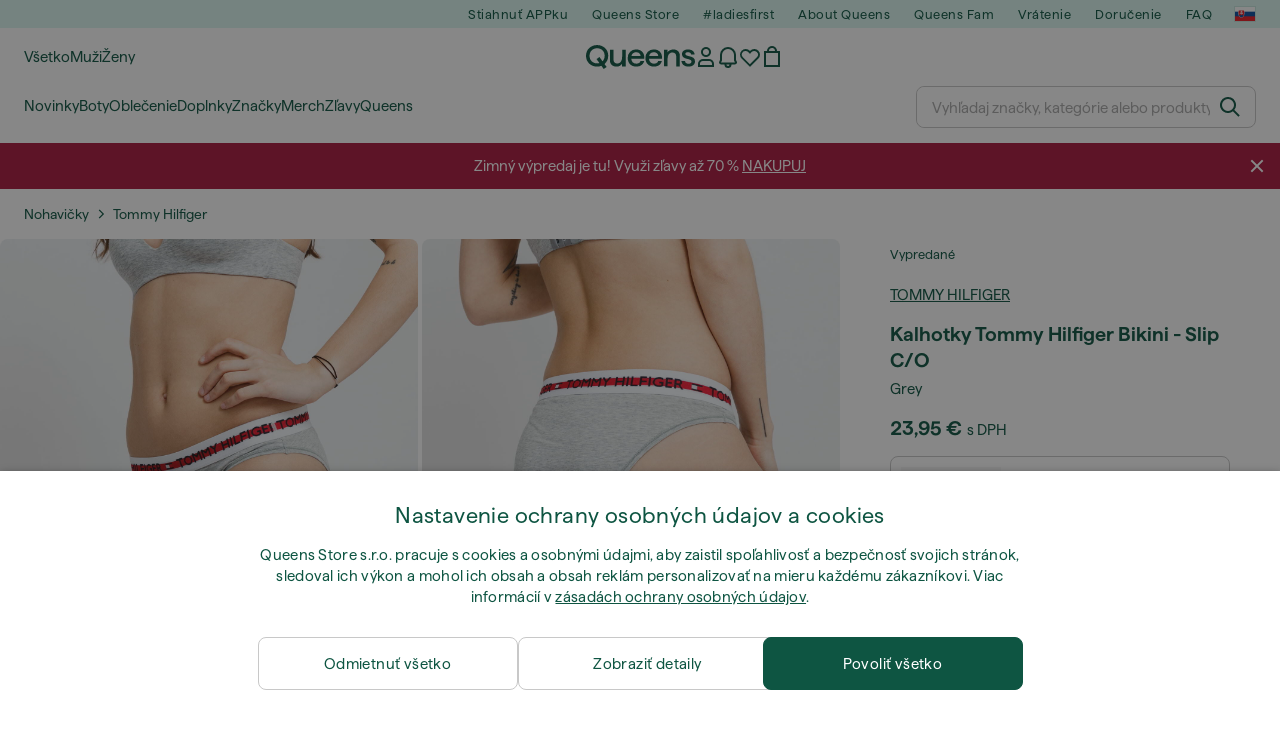

--- FILE ---
content_type: text/html; charset=UTF-8
request_url: https://www.queens.sk/sk/nohavicky/111766-tommy-hilfiger-bikini-slip-c-o-grey.html
body_size: 44621
content:
<!DOCTYPE html>
<html lang="sk">
<head>
                
    
        <script>
            if ('serviceWorker' in navigator) {
                navigator.serviceWorker?.getRegistrations().then((registrations) => {
                    registrations.forEach((reg) => {
                        if (reg.active?.scriptURL?.includes('sw-fs.es6.js')) {
                            reg.unregister().then((success) => {
                                if (success) {
                                    window.location.reload();
                                }
                            });
                        }
                    });
                });
            }
        </script>
    

        
    
        <meta charset="utf-8"/>
    <title>Nohavičky Tommy Hilfiger Bikini - Slip C/O Grey (UW0UW02455 PG5) | Queens 💚</title>
    <meta name="viewport" id="fsViewport" content="width=device-width, initial-scale=1, maximum-scale=5"/>
            <meta name="description" content="Tommy Hilfiger Bikini - Slip C/O Grey za skvelú cenu 13,49 € s dostupnosťou ihneď a možnosťou vrátenia zadarmo nájdete len na Queens.sk/sk/!"/>
            <meta name="apple-mobile-web-app-capable" content="yes"/>
                <meta name="robots" content="index,follow"/>
    
    <script>var dataLayer = dataLayer || [];(function () {if (typeof Intl !== 'undefined' && Intl.hasOwnProperty('PluralRules')) {return;}var url = 'https://polyfill.io/v3/polyfill.min.js?features=Intl.~locale.sk';var script = document.createElement('script');script.src = url;script.async = false;script.type = 'text/javascript';document.getElementsByTagName('head')[0].appendChild(script);})();window.dist_webpack_uri = "https://static.qns.digital/themes/default-bootstrap/dist/webpack/";</script>

            <link rel="preconnect" href="https://static.qns.digital" crossorigin>
<link rel="preconnect" href="https://use.typekit.net" crossorigin>
<link rel="preconnect" href="https://p.typekit.net" crossorigin>
    
        

    
        <link rel="preload" href="https://static.qns.digital/themes/default-bootstrap/fonts/Haffer-Regular.woff2" as="font" type="font/woff2" crossorigin><link rel="preload" href="https://static.qns.digital/themes/default-bootstrap/fonts/Haffer-SemiBold.woff2" as="font" type="font/woff2" crossorigin><style>@font-face {font-family: 'Haffer';src: url('https://static.qns.digital/themes/default-bootstrap/fonts/Haffer-SemiBold.woff2') format('woff2');font-weight: 700;font-style: normal;font-display: fallback;}@font-face {font-family: 'Haffer';src: url('https://static.qns.digital/themes/default-bootstrap/fonts/Haffer-Regular.woff2') format('woff2');font-weight: 400;font-style: normal;font-display: fallback;}:root {--font-family-accent: 'Haffer', -apple-system, BlinkMacSystemFont, "Segoe UI", "Roboto", "Oxygen", "Ubuntu", "Helvetica Neue", Arial, sans-serif;--font-family-base: 'Haffer', -apple-system, BlinkMacSystemFont, "Segoe UI", "Roboto", "Oxygen", "Ubuntu", "Helvetica Neue", Arial, sans-serif;}</style>

            <script>(function (w, d) {var fallbackListener = true;w.addEventListener('DOMContentLoaded', bindCritCssFallback);w._fs_critCssLoad = function (link) {link.onload = null;link.rel = 'stylesheet';if (!fallbackListener) {return;}w.removeEventListener('DOMContentLoaded', bindCritCssFallback);fallbackListener = false;};function bindCritCssFallback() {d.querySelectorAll('[rel=preload][as=style][data-critical]').forEach(function (link) {w._fs_critCssLoad(link);});}})(window, document);</script><script type="application/ld+json">{"@context": "https://schema.org","@type": "WebSite","url": "https://www.queens.sk/sk/","potentialAction": {"@type": "SearchAction","target": "https://www.queens.sk/sk/search?search_query={search_query}","query-input": "required name=search_query"}}</script>



    
        

    
        

    
        

    
        

    
        

    
        

            <style>.Collapsible_body_3NBIi{transition:max-height .3s;overflow:hidden}.Icon_icon_1eZny{--iconSize:22px;display:block;flex-shrink:0;width:var(--iconSize);height:var(--iconSize)}.Icon_icon_1eZny svg{display:block;width:100%;height:100%;fill:currentColor}.Icon_icon_1eZny.Icon_small_2uT4t{--iconSize:14px}.Icon_icon_1eZny.Icon_medium_1usJe{--iconSize:28px}.Icon_icon_1eZny.Icon_large_rpIsM{--iconSize:50px}.Icon_icon_1eZny.Icon_inline_1wiwj{display:inline-block;vertical-align:bottom}.AccordionItem_wrapper_1PJWg.AccordionItem_default_zIqA3:last-of-type{border-bottom:1px solid #e6e6e6}.AccordionItem_body_1koDg{padding-bottom:20px}.AccordionItem_header_2d3LJ.AccordionItem_default_zIqA3{border-top:1px solid #e6e6e6}.AccordionItem_headerInner_3bNLI{--spacing:12px;display:flex;align-items:center;margin-left:calc(var(--spacing)*-1);margin-right:calc(var(--spacing)*-1);padding:15px var(--spacing);font-family:var(--font-family-accent);text-transform:var(--text-transform)}@media only screen and (min-width:769px){.AccordionItem_headerInner_3bNLI{--spacing:24px}}@media only screen and (min-width:991px){.AccordionItem_headerInner_3bNLI{--spacing:0}}.AccordionItem_headerLabel_3P8-d{flex:1}.AccordionItem_header_2d3LJ.AccordionItem_default_zIqA3 .AccordionItem_headerLabel_3P8-d{margin-right:12px;color:var(--color-typo-accent)}.AccordionItem_header_2d3LJ.AccordionItem_headerLineMiddle_2oLzG .AccordionItem_headerLabel_3P8-d{position:relative;display:flex;align-items:center;font-size:1.375rem;line-height:1.2727}@media only screen and (min-width:991px){.AccordionItem_header_2d3LJ.AccordionItem_headerLineMiddle_2oLzG .AccordionItem_headerLabel_3P8-d{font-size:1.5rem;line-height:1.25}}.AccordionItem_header_2d3LJ.AccordionItem_headerLineMiddle_2oLzG .AccordionItem_headerLabel_3P8-d:after{content:"";height:1px;width:100%;margin:0 30px;background-color:currentColor}.AccordionItem_headerIcon_1N9kb{flex:none;width:22px;height:22px;transition:transform .3s}.AccordionItem_headerIcon_1N9kb.AccordionItem_isExpanded_3rG7W{transform:rotate(180deg)}.AccordionItem_headerIcon_1N9kb svg{fill:currentColor}.Avatar_avatar_oiPSI{padding-top:10px}.Avatar_avatarMediaAlign_YPz5u{align-items:center}.Avatar_avatarImageWrapper_2blMU{display:flex;justify-content:center}.Avatar_avatarImage_3TVLE{width:32px;height:32px;border-radius:50%;object-fit:cover;aspect-ratio:1}.Avatar_username_pEXMr{margin:0;padding:0;font-family:var(--font-family-accent);font-weight:500;white-space:nowrap;overflow:hidden;text-overflow:ellipsis;max-width:200px}.Avatar_username_pEXMr.Avatar_usernameLight_3cPRt{color:#fff}.Avatar_username_pEXMr.Avatar_usernameDark_3jXem{color:var(--color-typo-accent)}.Heading_heading_1dtHt{margin:0;text-transform:var(--text-transform)}.Heading_heading_1dtHt.Heading_inherit_2pzfx{color:inherit}.Heading_heading_1dtHt.Heading_center_2suB5{text-align:center}.Heading_heading_1dtHt.Heading_right_1jsuG{text-align:right}.Heading_heading_1dtHt.Heading_margin_Zz8sK{margin-bottom:15px}.Heading_heading_1dtHt.Heading_marginSmall_3q2Hd{margin-bottom:10px}@media only screen and (min-width:769px){.Heading_withLinkWrapper_3jshm{display:flex;align-items:baseline;justify-content:space-between;gap:15px}}.Heading_withLinkWrapper_3jshm.Heading_margin_Zz8sK{margin-bottom:15px}button.Link_link_2imKr{-webkit-appearance:none;background:none;cursor:pointer;height:auto;padding:0;border:none}.Link_link_2imKr{color:var(--color-typo-accent);text-decoration:underline;font-family:var(--font-family-accent)}.Link_link_2imKr:hover{color:var(--color-typo-accent);text-decoration:none}.Link_link_2imKr.Link_simple_1wBgg{color:var(--color-typo-base);font-family:var(--font-family-base)}.Link_link_2imKr.Link_bold_1H4kf{font-weight:var(--font-weight-accent)}.Link_link_2imKr.Link_small_26ejO{font-size:.875rem;line-height:1.4286}.Link_link_2imKr.Link_uppercase_1pPXw{text-transform:var(--text-transform)}.Link_link_2imKr.Link_light_kK6Dj{color:#fff}.Link_link_2imKr.Link_gray_3vv-u{color:var(--color-typo-minor)}.Link_link_2imKr.Link_noUnderline_1GWwa{text-decoration:none}.Link_link_2imKr.Link_noUnderline_1GWwa:focus,.Link_link_2imKr.Link_noUnderline_1GWwa:hover{text-decoration:underline}.Link_link_2imKr.Link_hasHitArea_QYnZR{padding-top:4px;padding-bottom:4px}.Spinner_wrapper_yB8fX{font-size:0;line-height:0;overflow:hidden;text-align:center;vertical-align:middle}.Spinner_spinner_3opjr{animation:Spinner_rotate_1VLwi .5s linear infinite;vertical-align:middle}@keyframes Spinner_rotate_1VLwi{0%{transform:rotate(0deg)}to{transform:rotate(1turn)}}.Button_button_3Q-lF{--minHeight:50px;--minWidth:240px;--lineHeightPx:22px;-webkit-appearance:none;display:block;background:none;cursor:pointer;height:auto;margin:0;padding:0;border:0;outline:none;display:inline-flex;align-items:center;justify-content:center;min-width:var(--minWidth);min-height:var(--minHeight);padding:calc(var(--minHeight)/2 - var(--lineHeightPx)/2 - var(--border)) 15px;border:var(--border) solid;border-radius:var(--border-radius-base);font-family:var(--font-family-accent);font-size:.9375rem;line-height:1.4667;font-weight:var(--font-weight-accent);text-transform:var(--text-transform);transition:background-color .3s,border-color .3s}@media only screen and (min-width:991px){.Button_button_3Q-lF{--minHeight:40px}}a.Button_button_3Q-lF{text-decoration:none}.Button_button_3Q-lF:disabled{cursor:not-allowed}.Button_button_3Q-lF.Button_hasLeftIcon_TT0np:after,.Button_button_3Q-lF.Button_hasRightIcon_3EWu6:before,.Button_button_3Q-lF.Button_pseudoIcon_3UMXE{content:"";display:block;width:22px;height:22px}.Button_button_3Q-lF.Button_hasLeftIcon_TT0np:after{margin-left:8px}.Button_button_3Q-lF.Button_hasRightIcon_3EWu6:before{margin-right:8px}.Button_button_3Q-lF.Button_spaceBetween_3-uAP{justify-content:space-between}.Button_icon_TdZ70{pointer-events:none}.Button_icon_TdZ70 svg{display:block;width:22px;height:22px;fill:currentColor}.Button_icon_TdZ70.Button_leftIcon_1MabP{margin-right:8px}.Button_icon_TdZ70.Button_rightIcon_1xSXp{margin-left:8px}.Button_customContentWrapper_1A8eE{flex:1}.ButtonBar_buttonBar_E7Ffs{display:flex;gap:10px}.ButtonBar_buttonBar_E7Ffs.ButtonBar_columnCenter_1eI3I,.ButtonBar_buttonBar_E7Ffs.ButtonBar_columnFullWidth_xZDYs{flex-direction:column}.ButtonBar_buttonBar_E7Ffs.ButtonBar_columnFullWidth_xZDYs{width:100%}.ButtonBar_buttonBar_E7Ffs.ButtonBar_columnFullWidth_xZDYs button{min-width:auto}.ButtonBar_buttonBar_E7Ffs.ButtonBar_columnCenter_1eI3I{align-items:center}.ButtonBar_buttonBar_E7Ffs.ButtonBar_rowLeft_eQoMp,.ButtonBar_buttonBar_E7Ffs.ButtonBar_rowRight_dYnFg,.ButtonBar_buttonBar_E7Ffs.ButtonBar_rowSpaceBetween_2aeQt{flex-direction:row}.ButtonBar_buttonBar_E7Ffs.ButtonBar_rowRight_dYnFg{justify-content:flex-end}.ButtonBar_buttonBar_E7Ffs.ButtonBar_rowSpaceBetween_2aeQt{justify-content:space-between}.ButtonBar_buttonBar_E7Ffs.ButtonBar_rowStretch_Snv3z{flex-direction:row}.ButtonBar_buttonBar_E7Ffs.ButtonBar_rowStretch_Snv3z>:first-child{flex:auto}.ButtonBar_buttonBar_E7Ffs.ButtonBar_rowStretch_Snv3z>*+*{margin-left:2px}.ButtonBar_buttonBar_E7Ffs.ButtonBar_reverse_1MTMO.ButtonBar_rowLeft_eQoMp,.ButtonBar_buttonBar_E7Ffs.ButtonBar_reverse_1MTMO.ButtonBar_rowRight_dYnFg,.ButtonBar_buttonBar_E7Ffs.ButtonBar_reverse_1MTMO.ButtonBar_rowSpaceBetween_2aeQt{flex-direction:row-reverse}.ButtonBar_buttonBar_E7Ffs.ButtonBar_reverse_1MTMO.ButtonBar_columnCenter_1eI3I,.ButtonBar_buttonBar_E7Ffs.ButtonBar_reverse_1MTMO.ButtonBar_columnFullWidth_xZDYs{flex-direction:column-reverse}.IconButton_iconButton_1E_1G{--iconBtnSize:46px;-webkit-appearance:none;display:block;background:none;cursor:pointer;height:auto;margin:0;padding:0;border:0;outline:none;display:inline-flex;align-items:center;justify-content:center;width:var(--iconBtnSize);height:var(--iconBtnSize);border-radius:50%;color:inherit;transition-duration:.3s;transition-property:background-color,color}.ControlButton_control_1Dkdq{--minHeight:0;--minWidth:0;--border:1px;--vertical-padding:15px;--horizontal-padding:10px;padding:var(--vertical-padding) var(--horizontal-padding);border-color:#c8c8c8;background-color:#fff;font-family:var(--font-family-base);text-transform:none;font-weight:400;color:var(--color-typo-base)}.ControlButton_control_1Dkdq.ControlButton_large_1_j4o{--vertical-padding:15px;--horizontal-padding:15px}.ControlButton_control_1Dkdq.ControlButton_base_1uzSY{--vertical-padding:10px;min-width:44px}.ControlButton_control_1Dkdq.ControlButton_small_1AIno{--vertical-padding:5px;--horizontal-padding:10px;font-size:.8125rem;line-height:1.5385}.ControlButton_control_1Dkdq:focus,.ControlButton_control_1Dkdq:hover{border-color:#141414;color:var(--color-typo-accent)}.ControlButton_control_1Dkdq.ControlButton_selected_1Dx_V{position:relative;color:var(--color-typo-accent);font-weight:var(--font-weight-accent)}.ControlButton_control_1Dkdq.ControlButton_selected_1Dx_V:after{content:"";position:absolute;inset:calc(var(--border)*-1);border:2px solid var(--color-typo-accent);pointer-events:none}.ControlButton_control_1Dkdq.ControlButton_cta_1DsIF{background-color:var(--color-typo-accent);border-color:var(--color-typo-accent);color:#fff}.ControlButton_control_1Dkdq.ControlButton_cta_1DsIF:focus,.ControlButton_control_1Dkdq.ControlButton_cta_1DsIF:hover{background-color:var(--color-typo-base)}.Dropdown_dropdown_1ANMw{margin:0 auto 15px;max-width:320px;position:relative;text-align:left;z-index:1}.Dropdown_dropdown_1ANMw.Dropdown_fullWidth_1OfGF{max-width:none;width:100%}.Dropdown_dropdown_1ANMw .Dropdown_activeItem_1ZBub{background-color:#fff;display:block;line-height:42px;margin-bottom:0;padding:0 30px 0 15px;position:relative;cursor:pointer;font-size:16px;border-radius:var(--border-radius-base)}.Dropdown_dropdown_1ANMw .Dropdown_activeItem_1ZBub .Dropdown_arrowDown_2l9BW{position:absolute;right:10px;top:50%;transform:translateY(-50%) rotate(0deg);transition:all .5s;fill:#141414}.Dropdown_content_2WUT0.Dropdown_outlined_rwYtW .Dropdown_activeItem_1ZBub,.Dropdown_content_2WUT0.Dropdown_outlined_rwYtW .Dropdown_dropdownContent_mrld7{border:1px solid #c8c8c8;transition:border-color .3s}.Dropdown_content_2WUT0.Dropdown_outlined_rwYtW .Dropdown_activeItem_1ZBub{line-height:50px;overflow:hidden;text-overflow:ellipsis;white-space:nowrap}.Dropdown_content_2WUT0.Dropdown_outlined_rwYtW .Dropdown_activeItem_1ZBub .Dropdown_arrowDown_2l9BW{fill:var(--color-typo-accent)}@media only screen and (min-width:991px){.Dropdown_content_2WUT0.Dropdown_outlined_rwYtW .Dropdown_activeItem_1ZBub,.Dropdown_content_2WUT0.Dropdown_outlined_rwYtW .Dropdown_item_3p7pi{line-height:40px}}.Checkbox_checkbox_aOsMM label{display:flex;cursor:pointer}.Checkbox_checkbox_aOsMM input{display:none}.Checkbox_tick_3rzHE{flex:none;display:flex;align-items:center;justify-content:center;width:20px;height:20px;margin:1px;border:1px solid #c8c8c8;transition:background-color .3s,border .3s}input:checked+.Checkbox_tick_3rzHE,label:hover .Checkbox_tick_3rzHE{border-color:var(--color-typo-accent)}input:checked+.Checkbox_tick_3rzHE{background-color:var(--color-typo-accent)}input:disabled+.Checkbox_tick_3rzHE{background-color:#f2f2f2;border-color:#e6e6e6}.Checkbox_tick_3rzHE.Checkbox_radio_3Qaxa{border-radius:50%}input:checked+.Checkbox_tick_3rzHE.Checkbox_radio_3Qaxa{background-color:#fff;border-width:7px}.Checkbox_tick_3rzHE.Checkbox_error_17vNJ{border-color:#e00600}input:checked+.Checkbox_tick_3rzHE .Checkbox_icon_1D0N8{display:block;width:12px;height:6px;margin-top:-3px;border-left:2px solid #fff;border-bottom:2px solid #fff;border-right-color:#fff;border-top-color:#fff;transform:rotate(-45deg)}.Checkbox_label_25oCH{flex:1;margin-left:10px;line-height:22px;color:var(--color-typo-base)}.Background_wrapper_2ddIy{animation-duration:1.5s;animation-fill-mode:forwards;animation-iteration-count:infinite;animation-name:Background_placeholderShimmer_3wPa7;animation-timing-function:linear;background:#f8f8f8;background-image:linear-gradient(90deg,#f8f8f8 0,#edeef1 20%,#f8f8f8 40%,#f8f8f8);background-repeat:no-repeat;background-size:800px 100%;bottom:0;left:0;position:absolute;right:0;top:0}.Background_wrapper_2ddIy.Background_dark_1RNei{background-color:#141414;background-image:linear-gradient(90deg,#141414 0,#141414 20%,#141414 40%,#141414)}@keyframes Background_placeholderShimmer_3wPa7{0%{background-position:-1000px 0}to{background-position:1000px 0}}.Line_wrapper_2lYI6{position:relative}.Line_wrapper_2lYI6+.Line_wrapper_2lYI6{margin-top:5px}@media only screen and (min-width:769px){.Line_wrapper_2lYI6+.Line_wrapper_2lYI6{margin-top:10px}}.TallCard_anchor_3c_dP{display:block;text-decoration:none}.TallCard_anchor_3c_dP:hover{text-decoration:underline}.TallCard_anchor_3c_dP:hover.TallCard_light_1eAAe{color:#fff}.TallCard_anchor_3c_dP:hover.TallCard_dark_2P4As{color:#000}.TallCard_image_1yHkh{display:block;width:100%;object-fit:cover;aspect-ratio:3/4;border-radius:var(--border-radius-base)}.HorizontalList_wrapper_35ZDh{position:relative;width:100%;overflow:hidden}.HorizontalList_wrapper_35ZDh.HorizontalList_gradient_1niv1:after,.HorizontalList_wrapper_35ZDh.HorizontalList_gradient_1niv1:before{content:"";position:absolute;top:0;z-index:1;width:100px;height:100%;opacity:0;pointer-events:none}.HorizontalList_wrapper_35ZDh.HorizontalList_gradient_1niv1:before{left:0;background-image:linear-gradient(270deg,transparent,var(--gradient-color,#fff))}.HorizontalList_wrapper_35ZDh.HorizontalList_gradient_1niv1:after{right:0;background-image:linear-gradient(90deg,transparent,var(--gradient-color,#fff))}.HorizontalList_wrapper_35ZDh.HorizontalList_isLeftGradientVisible_2zox9:before,.HorizontalList_wrapper_35ZDh.HorizontalList_isRightGradientVisible_29E-H:after{opacity:1}.HorizontalList_grid_2OjuH{display:grid;grid-auto-flow:column;grid-auto-columns:var(--itemWidth);width:100%;padding-left:12px;padding-right:12px;pointer-events:all;overflow-x:auto;-ms-overflow-style:none;scrollbar-width:none}@media only screen and (min-width:769px){.HorizontalList_grid_2OjuH{padding-left:24px;padding-right:24px}}@media only screen and (min-width:1701px){.HorizontalList_grid_2OjuH:not(.HorizontalList_sideSpaceForce_16BuC){padding-left:0;padding-right:0}}.HorizontalList_grid_2OjuH::-webkit-scrollbar{display:none}.HorizontalList_grid_2OjuH.HorizontalList_oneInView_1Bl96{--itemWidth:62%}@media only screen and (min-width:561px){.HorizontalList_grid_2OjuH.HorizontalList_oneInView_1Bl96{--itemWidth:65%}}.HorizontalList_grid_2OjuH.HorizontalList_twoInView_FNTEJ{--itemWidth:45%}@media only screen and (min-width:561px){.HorizontalList_grid_2OjuH.HorizontalList_twoInView_FNTEJ{--itemWidth:47.5%}}.HorizontalList_grid_2OjuH.HorizontalList_threeInView_2GyHt{--itemWidth:28%}.HorizontalList_grid_2OjuH.HorizontalList_fourInView_3FMrD{--itemWidth:22%}.HorizontalList_grid_2OjuH.HorizontalList_fiveInView_2Waah{--itemWidth:18%}.HorizontalList_grid_2OjuH.HorizontalList_eightInView_2HRMQ{--itemWidth:11%}.HorizontalList_grid_2OjuH.HorizontalList_auto_1Ednj{--itemWidth:max-content;scrollbar-width:none}.HorizontalList_grid_2OjuH.HorizontalList_auto_1Ednj::-webkit-scrollbar{display:none}.HorizontalList_grid_2OjuH.HorizontalList_withoutGap_2q6Nv{gap:10px}.HorizontalList_grid_2OjuH.HorizontalList_withoutLeftSideSpace_2eSFh{padding-left:0}.HorizontalList_arrow_mu2K6{position:absolute;top:50%;z-index:2;padding:5px;border-radius:var(--border-radius-base);border:1px solid var(--color-typo-base);background-color:#fff;color:var(--color-typo-base);transform:translateY(-50%);transition:color .3s,border-color .3s}.HorizontalList_arrow_mu2K6.HorizontalList_prev_3kB28{left:12px}@media only screen and (min-width:561px){.HorizontalList_arrow_mu2K6.HorizontalList_prev_3kB28{left:24px}}@media only screen and (min-width:1701px){.HorizontalList_arrow_mu2K6.HorizontalList_prev_3kB28{left:0}}.HorizontalList_arrow_mu2K6.HorizontalList_next_nwzEY{right:12px}@media only screen and (min-width:561px){.HorizontalList_arrow_mu2K6.HorizontalList_next_nwzEY{right:24px}}@media only screen and (min-width:1701px){.HorizontalList_arrow_mu2K6.HorizontalList_next_nwzEY{right:0}}.HorizontalList_arrow_mu2K6:hover{border-color:var(--color-typo-accent);color:var(--color-typo-accent)}.BaseContainer_wrapper_a2vvb{padding-left:12px;padding-right:12px}@media only screen and (min-width:769px){.BaseContainer_wrapper_a2vvb{padding-left:24px;padding-right:24px}}@media only screen and (min-width:1701px){.BaseContainer_wrapper_a2vvb{padding-left:0;padding-right:0}}.Box_wrapper_1IRhW{position:relative}.Box_container_2x5Rx,.Box_content_CAuvl,.Box_image_3ImFu{position:absolute;top:0;bottom:0;left:0;right:0;overflow:hidden}.Box_image_3ImFu{width:100%;height:100%;object-fit:cover;background-color:#f8f8f8}.FullSizeContainer_wrapper_YAFac{width:100%;height:100%;left:0;position:absolute;top:0}.PageContainer_fullWrapper_1mC_U{display:flow-root;width:100%;background-color:var(--backgroundColor)}.PageContainer_wrapper_Isqhi{max-width:1700px;margin-left:auto;margin-right:auto}.Section_wrapper_1PAlW{margin-top:40px;margin-bottom:40px}@media only screen and (min-width:769px){.Section_wrapper_1PAlW{margin-top:60px;margin-bottom:60px}}@media only screen and (min-width:769px){.Section_wrapper_1PAlW.Section_large_dfJjE{margin-top:80px;margin-bottom:80px}}.Section_wrapper_1PAlW.Section_wide_2UCa-{width:100%}.Section_wrapper_1PAlW.Section_disableSpacingTop_3FsL6{margin-top:0}.StripeContainer_wrapper_3QIBY>*{display:block}.StripeContainer_wrapper_3QIBY>*+*{margin-top:10px}@media only screen and (min-width:769px){.StripeContainer_wrapper_3QIBY{display:flex;flex-flow:row nowrap;justify-content:space-between;gap:15px}.StripeContainer_wrapper_3QIBY>*{flex:.5}.StripeContainer_wrapper_3QIBY>*+*{margin-top:0}}.TextContainer_wrapper_1LGnR{max-width:100ch}.BoxRatio_wrapper_1HVuG{position:relative;padding-top:100%}@media only screen and (min-width:769px){.BoxRatio_wrapper_1HVuG{padding-top:75%}}.BoxSquare_wrapper_3KWQm{position:relative;padding-top:100%}.Product_info_2BgOv{padding:10px 0}.ProductCarousel_item_1ww_8{padding:8px}.ProductCarousel_wrapper_2PAka{margin:auto;max-width:1320px}.ProductList_item_21-w4{display:inline-block;min-width:155px;padding:4px;white-space:normal;width:48%}.ProductList_bulky_20FnV .ProductList_item_21-w4{min-width:275px;width:80%}.ProductList_swipeMix_h_ISA .ProductList_item_21-w4{min-width:79%}.ProductList_medium_1_MZO .ProductList_item_21-w4{min-width:auto;width:33.33%}@media only screen and (min-width:769px){.ProductList_item_21-w4{width:25%}.ProductList_bulky_20FnV .ProductList_item_21-w4{width:40%}.ProductList_medium_1_MZO .ProductList_item_21-w4{width:33.33%}.ProductList_swipeMix_h_ISA .ProductList_item_21-w4{padding:8px;min-width:0;width:100%}}.ProductList_wrapper_3iPwh{margin:auto;max-width:1320px;padding:0 15px;overflow-x:auto;overflow-y:hidden;white-space:nowrap;-webkit-overflow-scrolling:touch}.ProductList_swipeMix_h_ISA{display:flex;flex:1;padding:0;max-width:none}.FilterBar_mobileFilters_2J4Ei{padding:24px 0 20px}.FilterBar_mobileFilters_2J4Ei:after{clear:both;content:"";display:table}.FilterBar_mobileFilters_2J4Ei .FilterBar_buttonPlaceholder_x4F1P{height:50px;width:100%}.FilterBar_mobileFilters_2J4Ei .FilterBar_button_82R9M{background-color:#fff;color:var(--color-typo-accent);border:2px solid var(--color-typo-accent);display:block;padding:12px 60px 12px 15px;position:relative;text-transform:uppercase;z-index:1;font-family:var(--font-family-accent)}.FilterBar_mobileFilters_2J4Ei .FilterBar_button_82R9M .FilterBar_count_JxDqb{background-color:var(--color-typo-accent);color:#fff;display:inline-block;position:absolute;right:40px;text-align:center;top:50%;transform:translateY(-50%);width:22px}.FilterBar_mobileFilters_2J4Ei .FilterBar_button_82R9M svg{position:absolute;right:10px;top:13px;width:24px;height:24px;fill:var(--color-typo-accent)}.FilterBar_mobileFilters_2J4Ei .FilterBar_button_82R9M.FilterBar_pinned_2KPgS{position:fixed;top:45px;left:0;right:0;z-index:4;animation:FilterBar_fadeIn_1nBrx .3s}.FilterBar_mobileFilters_2J4Ei .FilterBar_sorting_3khWI{margin:10px 0 0;max-width:none}@media only screen and (min-width:769px){.FilterBar_mobileFilters_2J4Ei{padding:30px 8px 22px}.FilterBar_mobileFilters_2J4Ei .FilterBar_sorting_3khWI{margin-top:0;margin-left:15px}}.FilterBar_pinnedButton_3b7C4{position:fixed;top:50px;left:0;right:0;z-index:4;background-color:#fff;animation:FilterBar_fadeIn_1nBrx .3s}.FilterBar_buttonInner_1Dl-I{display:flex;align-items:center}.FilterBar_productsCount_pl6Dl{font-family:var(--font-family-base);font-weight:400;color:#aaa;padding-left:10px}.FilterBar_filtersCount_MsAYe{flex:none;display:block;min-width:22px;margin-left:auto;background-color:#fff;color:var(--color-typo-accent);margin-right:10px}.FilterBar_pinnedButton_3b7C4 .FilterBar_filtersCount_MsAYe{background-color:var(--color-typo-accent);color:#fff}.ChatWithUs_wrapper_2DWFG{position:fixed;bottom:18px;right:18px;z-index:1080}.ChatWithUs_button_2QI2w{display:flex;align-items:center;justify-content:center;width:60px;height:60px;border:0;border-radius:50%;background-color:var(--color-chatbot-bg);cursor:pointer}@media only screen and (min-width:769px){.ChatWithUs_button_2QI2w{z-index:18}}.h0,.h1,.h2,.h3,.h4,.h5,.h6,h1,h2,h3,h4,h5,h6{font-family:var(--font-family-accent);font-weight:var(--font-weight-accent);color:var(--color-typo-accent)}.h0{font-size:2rem;line-height:1.25}@media only screen and (min-width:991px){.h0{font-size:2.625rem;line-height:1.1905}}.h1,h1{font-size:1.75rem;line-height:1.2143}@media only screen and (min-width:991px){.h1,h1{font-size:2rem;line-height:1.25}}.h2,h2{font-size:1.375rem;line-height:1.2727}@media only screen and (min-width:991px){.h2,h2{font-size:1.5rem;line-height:1.25}}.h3,h3{font-size:1.25rem;line-height:1.3}.h4,h4{font-size:1.125rem;line-height:1.3333}.h5,.h6,h5,h6{font-size:.9375rem;line-height:1.4667}a{color:var(--color-typo-base);text-decoration:underline;transition:color .3s}a:hover{text-decoration:none}p{margin-bottom:15px}b,strong{font-weight:var(--font-weight-accent)}.fs-p-r{position:relative}.fs-mt-xsmall{margin-top:5px}.fs-mt-small{margin-top:10px}.fs-mt-base{margin-top:15px}.fs-mt-large{margin-top:30px}.fs-mb-base{margin-bottom:15px}.fs-mb-large{margin-bottom:30px}.fs-ta-center{text-align:center}._vihi{position:absolute;top:-9999px;left:-9999px;bottom:auto;right:auto;height:0;width:0;visibility:hidden}body,html{min-height:100%}body{margin:0;padding-top:45px;background-color:var(--color-layout-bg);font-family:var(--font-family-base);font-size:.9375rem;line-height:1.4667;color:var(--color-typo-base);overflow-x:hidden}body *{box-sizing:border-box}@media only screen and (min-width:991px){body,body[class]{padding-top:0}}body.lang_el *{text-transform:none!important}img{max-width:100%}.grecaptcha-badge{visibility:hidden}.is-ios *{cursor:pointer}.wrapper,.wrapper--bigger{clear:both;display:block;margin:0 auto;max-width:950px;padding-left:15px;padding-right:15px}.wrapper--bigger:after,.wrapper:after{clear:both;content:"";display:table}@media only screen and (min-width:769px){.wrapper,.wrapper--bigger{padding-left:0;padding-right:0}}.wrapper--bigger{max-width:1320px}button,input,select,textarea{background:#fff;border:none;color:var(--color-typo-base);font-family:var(--font-family-base);font-size:.9375rem;line-height:1.4667;outline:none;padding:5px 1em;transition:border-color .3s,box-shadow .3s;-webkit-appearance:none}button{cursor:pointer}input[disabled]{color:#d0d0d0;cursor:default}input,select{height:32px}table{border-collapse:collapse;display:block;height:100%;overflow-x:auto;width:100%}table td,table th{padding:10px}table.bordered td,table.bordered th{border:1px solid #aaa}table.dark .price{font-size:1em;font-weight:400}table.dark thead th{background-color:#5a5a5a;color:#fff;font-size:14px;padding:15px 10px;text-transform:uppercase}table.dark tbody td{background-color:#f2f2f2;padding:20px 5px}table.gray tfoot td{background-color:initial}table.gray tfoot tr{border-color:transparent}table.gray thead th{color:#aaa;font-size:14px;padding-bottom:10px;text-transform:uppercase}table.gray td{background-color:#f2f2f2}table.ordered-products .price,table.ordered-products tfoot{text-align:right!important}table.thin td{padding:5px}table.vertical-slim td{padding:1px 7px}@media only screen and (min-width:769px){table{display:table}table.dark td{border:none!important}table.gray tr{border-bottom:10px solid #fff}}table .responsive-table{width:100%;overflow-x:auto;margin-bottom:2em}table .responsive-table table{margin-bottom:0}.appear100-enter{max-height:0}.appear100-enter-active{max-height:100px;transition:all .7s linear}.appear100-exit{max-height:100px}.appear100-exit-active{max-height:0;transition:all .7s cubic-bezier(0,0,0,1)}.fade-enter{opacity:.01}.fade-enter-active{opacity:1;transition:.5s}.fade-exit{opacity:1}.fade-exit-active{opacity:.01;transition:.5s}.fastFade-enter{opacity:.01}.fastFade-enter-active{opacity:1;transition:.15s}.fastFade-exit{opacity:1}.fastFade-exit-active{opacity:.01;transition:.15s}.mediumFade-enter{opacity:.01}.mediumFade-enter-active{opacity:1;transition:.3s}.mediumFade-exit{opacity:1}.mediumFade-exit-active{opacity:.01;transition:.3s}.slideLeft-enter{transform:translateX(-100%)}.slideLeft-enter-active{transform:translateX(0);transition:.3s}.slideLeft-exit{transform:translateX(0)}.slideLeft-exit-active{transform:translateX(-100%);transition:.3s}.slideRight-enter{transform:translateX(100%)}.slideRight-enter-active{transform:translateX(0);transition:.3s}.slideRight-exit{transform:translateX(0)}.slideRight-exit-active{transform:translateX(100%);transition:.3s}.slideDown{will-change:transform}.slideDown-enter{transform:translateY(100%)}.slideDown-enter-active{transform:translateY(0);transition:.3s ease-out}.slideDown-exit{transform:translateY(0)}.slideDown-exit-active{transform:translateY(100%);transition:.3s ease-out}.Root_wrapper_3d4VU{padding-top:59px}@media only screen and (min-width:991px){.Root_wrapper_3d4VU{padding-top:0}}.FtshpLogo_logo_4u055{position:relative;display:inline-block;height:50px;overflow:hidden;color:currentColor}.FtshpLogo_logo_4u055 svg{fill:currentColor;padding:0;width:130px;height:50px;vertical-align:top}@media only screen and (max-width:390px){.FtshpLogo_logo_4u055 svg{width:100px}}@media only screen and (max-width:359px){.FtshpLogo_logo_4u055 svg{width:60px}}.FtshpLogo_logo_4u055 svg+svg{position:absolute;top:0;left:0}.QnsLogo_logo_2P5W2{display:flex;align-items:center;justify-content:center;height:50px;color:#0e5542}.QnsLogo_logo_2P5W2 svg{display:block;width:auto;height:24px;fill:currentColor}.CartIcon_cartIcon_2sCfU{position:relative;background:none;padding:0;margin:0;-webkit-appearance:none}.CartIcon_cartIcon_2sCfU svg{fill:currentColor}.UserIcon_userIcon_2Gddg{position:relative}.UserIcon_userIcon_2Gddg>a,.UserIcon_userIcon_2Gddg>button{color:currentColor}.UserIcon_userIcon_2Gddg svg{display:block;fill:currentColor;transition:fill .3s}.UserIcon_iconButton_jdGd4{-webkit-appearance:none;display:block;background:none;cursor:pointer;height:auto;margin:0;padding:0;border:0;outline:none}.UserIcon_userMenu_1Rrn7{position:absolute;top:100%;right:-162px;z-index:1;padding-top:18px;opacity:0;transform:scale(0);transform-origin:calc(100% - 162px) 10px}.UserIcon_userIcon_2Gddg:focus-within .UserIcon_userMenu_1Rrn7,.UserIcon_userIcon_2Gddg:hover .UserIcon_userMenu_1Rrn7{opacity:1;transform:scale(1)}.TopMenu_topLinks_3zLeY{list-style:none;margin:0;padding:0}.TopMenu_topLinks_3zLeY>li{display:inline-block;padding:0;position:relative}.TopMenu_topLinks_3zLeY>li>a,.TopMenu_topLinks_3zLeY>li>span{display:inline-block;padding:4px 12px;font-family:var(--font-family-accent);font-size:.8125rem;line-height:1.5385;text-decoration:none;letter-spacing:.5px;text-transform:var(--text-transform);color:var(--color-header-topbar-text)}.TopMenu_topLinks_3zLeY>li>a:hover{text-decoration:underline}.TopMenu_topLinks_3zLeY>li ul{display:none}.TopMenu_topLinks_3zLeY>li:hover ul{background:#fff;border:1px solid #c8c8c8;display:block;position:absolute;top:100%;left:-5px;z-index:2;margin:0;padding:0;width:250px}.TopMenu_topLinks_3zLeY>li:hover ul li{padding:0;display:block}.TopMenu_topLinks_3zLeY>li:hover ul li a{display:block;padding:9px 14px;white-space:nowrap;width:100%;text-decoration:none;color:var(--color-typo-base)}.TopMenu_topLinks_3zLeY>li:hover ul li a:hover{background-color:#f2f2f2}.CustomerListsIcon_wishIcon_qLX0a{position:relative;display:block;background:none;padding:0;margin:0;-webkit-appearance:none;cursor:pointer}.CustomerListsIcon_wishIcon_qLX0a svg{fill:currentColor}.NotificationsIcon_notificationsIcon_14Rrw{position:relative;background:none;padding:0;margin:0;-webkit-appearance:none;cursor:pointer;height:auto}.NotificationsIcon_notificationsIcon_14Rrw svg{fill:currentColor}.NotificationsArea_wrapper_3PviC{-webkit-overflow-scrolling:touch;background-color:#fff;overflow:hidden;position:fixed;width:100vw;height:100vh;bottom:0;left:0;top:0;z-index:1500}@media only screen and (min-width:769px){.NotificationsArea_wrapper_3PviC{position:absolute;top:100%;right:0;left:auto;bottom:auto;width:370px;height:auto;border:1px solid #c8c8c8}}.MainItem_mainItem_14OoY>a{position:relative;display:block;padding-top:9px;padding-bottom:9px;font-family:var(--font-family-accent);text-transform:var(--text-transform);text-decoration:none;color:currentColor}.MainItem_mainItem_14OoY.MainItem_open_1FxN4,.MainItem_mainItem_14OoY:hover{color:var(--color-header-accent)}.MainItem_mainItem_14OoY.MainItem_open_1FxN4>a:after,.MainItem_mainItem_14OoY:hover>a:after{content:"";position:absolute;inset:auto 0 5px 0;height:2px;background-color:var(--color-header-underline)}.MainItem_child_2v48z{position:absolute;top:100%;left:0;right:0;display:none;border-bottom:1px solid #e6e6e6;background:#fff}.MainItem_open_1FxN4 .MainItem_child_2v48z{display:block}.MainItem_childInner_12fhL{display:flex;justify-content:flex-start;padding:15px 0}.SearchIcon_icon_IyGIr{position:relative;background:none;padding:0;margin:0;cursor:pointer;height:auto;outline:revert}.SearchIcon_icon_IyGIr svg{fill:currentColor}.SuggestionsInput_close_21T9G{cursor:pointer;padding:10px 0 10px 5px;position:absolute;right:48px;top:0;height:40px}.SuggestionsInput_close_21T9G svg{width:22px;height:22px;border-right:1px solid #e6e6e6;box-sizing:initial;fill:currentColor;padding-right:3px}.SuggestionsInput_container_282EN{position:relative;padding-left:0;padding-right:45px;background:#fff;border:var(--border-base);border-radius:var(--border-radius-base);color:var(--color-typo-base)}.SuggestionsInput_container_282EN.SuggestionsInput_focused_1uPNA{padding-right:85px}.SuggestionsInput_input_2-pWv{background:#fff;border:none;border-radius:var(--border-radius-base);color:var(--color-typo-base);font-size:.9375rem;line-height:1.4667;height:40px;margin:0;padding:9px 0 9px 15px;width:100%}.SuggestionsInput_input_2-pWv::-webkit-input-placeholder{color:#aaa}.SuggestionsInput_input_2-pWv:-moz-placeholder,.SuggestionsInput_input_2-pWv::-moz-placeholder{color:#aaa}.SuggestionsInput_input_2-pWv:-ms-input-placeholder{color:#aaa}.DesktopSearch_close_35dTw{position:absolute;top:10px;right:10px;display:inline-block;background-color:initial}.DesktopSearch_close_35dTw svg{fill:#aaa;width:25px;height:25px}.DesktopSearch_container_3tN4k{display:block;opacity:1;transition:opacity .3s}.DesktopSearch_container_3tN4k.DesktopSearch_isHidden_kNe2X{opacity:0;pointer-events:none}.DesktopSearch_container_3tN4k.DesktopSearch_isInvisible_2ehuJ{display:none}@media(max-width:1200px){.DesktopSearch_container_3tN4k.DesktopSearch_hideUntilUltranavSearchBreakpoint_2A2gz{display:none}}.DesktopSearch_iconContainer_261ad{background:none;position:absolute;right:0;top:0;padding:10px 15px 10px 10px;height:40px}.DesktopSearch_iconContainer_261ad svg{width:22px;height:22px;fill:var(--color-typo-base)}.DesktopSearch_results_2y82W{display:flex;flex-direction:column;left:0;position:absolute;top:100%;right:0;height:calc(100vh - 135px)}.DesktopSearch_resultsInner_1syxA{background-color:#fff;border-radius:var(--border-radius-base);box-shadow:0 6px 6px rgba(0,0,0,.1);border:1px solid #e6e6e6}.DesktopSearch_wrapper_H5SZ8{position:relative}.Ultranav_shadeSearch_OCw_V{z-index:1180!important}.Ultranav_shadeTopBar_3GmjJ{z-index:1220!important}.Ultranav_shadeCart_34v2Q{z-index:1300!important}.Ultranav_wrapper_LbsCX{color:var(--color-header-text)}.Ultranav_mainBar_2czAC{position:relative;z-index:1200}.Ultranav_topBar_1pwvG{position:relative;z-index:1240}.Ultranav_top_26znE{position:relative;display:flex;justify-content:flex-end}.Ultranav_top_26znE .Ultranav_shopSwitcher_1xulC{margin-left:10px}.Ultranav_top_26znE .Ultranav_shopSwitcher_1xulC button{width:22px;height:100%}.Ultranav_main_2USx_{position:relative;display:flex;justify-content:space-between;align-items:center;padding-top:4px;padding-bottom:4px}.Ultranav_main_2USx_ .Ultranav_genders_3ZDDX,.Ultranav_main_2USx_ .Ultranav_icons_3cRah{flex:1}.Ultranav_main_2USx_ .Ultranav_genders_3ZDDX ul{display:flex;align-items:center;gap:20px;list-style:none;margin:0;padding:0}.Ultranav_main_2USx_ .Ultranav_genders_3ZDDX ul li>a{position:relative;display:block;padding-top:9px;padding-bottom:9px;font-family:var(--font-family-accent);font-size:.9375rem;line-height:1.4667;color:var(--color-header-accent);text-transform:var(--text-transform);text-decoration:none}.Ultranav_main_2USx_ .Ultranav_genders_3ZDDX ul li>a:not(.Ultranav_active_2T7Re){color:var(--color-header-topbar-text)}.Ultranav_main_2USx_ .Ultranav_genders_3ZDDX ul li>a:not(.Ultranav_active_2T7Re):hover{color:var(--color-header-accent)}.Ultranav_main_2USx_ .Ultranav_genders_3ZDDX ul li>a.Ultranav_active_2T7Re:after{content:"";position:absolute;inset:auto 0 5px 0;height:2px;background-color:var(--color-header-underline)}.Ultranav_main_2USx_ .Ultranav_icons_3cRah{display:flex;align-items:center;justify-content:end;gap:20px}.Ultranav_main_2USx_ .Ultranav_icons_3cRah>*{color:currentColor}.Ultranav_navigation_2zqmZ{display:flex;justify-content:space-between;gap:20px;margin-bottom:15px}.Ultranav_navigation_2zqmZ .Ultranav_mainItems_19ZSO{display:flex;align-items:center;gap:20px;margin:0;padding:0;list-style:none}.Ultranav_navigation_2zqmZ .Ultranav_search_2cSG3{flex:1;max-width:340px}.Ultranav_navigation_2zqmZ.Ultranav_searchOpened_3pFd5 .Ultranav_mainItems_19ZSO{display:none}.Ultranav_navigation_2zqmZ.Ultranav_searchOpened_3pFd5 .Ultranav_search_2cSG3{width:100%;max-width:none}.Ultranav_navigation_2zqmZ.Ultranav_searchOpened_3pFd5 .Ultranav_search_2cSG3>form{max-width:700px;margin:0 auto}.MobileMainItem_main_1TKRc{position:relative;background-color:#fff}.MobileMainItem_main_1TKRc>a{align-items:center;border-top:1px solid #e6e6e6;color:var(--color-typo-accent);display:flex;justify-content:space-between;font-size:.9375rem;line-height:1.4667;font-family:var(--font-family-accent);padding:14px 0;margin:0 12px;cursor:pointer;text-transform:var(--text-transform)}.MobileMainItem_main_1TKRc>a svg{fill:var(--color-typo-base)}.MobileMainItem_main_1TKRc:first-child>a{padding-top:14px;border-top:0}.MobileMainItem_main_1TKRc.highlighted a{color:var(--color-error)}.mainAccent{background-color:#f8f8f8}.MobileTabMenu_container_2LlWk{clear:both;height:100%;transition:transform .3s ease-out;width:200%}.MobileTabMenu_container_2LlWk.MobileTabMenu_menuItemActive_3NN5G{transform:translateX(-100vw)}@media only screen and (min-width:769px){.MobileTabMenu_container_2LlWk.MobileTabMenu_menuItemActive_3NN5G{transform:translateX(-60vw)}}.MobileTabMenu_containerItem_1qIp-{display:inline-block;height:100%;padding-top:50px;position:relative;vertical-align:top;width:50%}.MobileTabMenu_containerItem_1qIp-.MobileTabMenu_containerItemMain_1C3dX{padding-top:105px}.MobileTabMenu_scroll_1TPMY{height:100%;overflow:auto;padding-bottom:80px;-webkit-overflow-scrolling:touch}.MobileTabMenu_scroll_1TPMY.MobileTabMenu_firstLayer_7RzZz{background-color:#f8f8f8}.MobileTabMenu_header_1FOqF{background-color:#f8f8f8;border-bottom:1px solid #e6e6e6;left:0;position:absolute;right:0;top:0;z-index:1}.MobileTabMenu_header_1FOqF .MobileTabMenu_top_2-5Nw{display:flex;flex-flow:row nowrap;justify-content:space-between;padding:14px 12px}.MobileTabMenu_header_1FOqF .MobileTabMenu_closeButtonSecondary_3o4PE{position:absolute;height:auto;top:14px;right:12px;padding:0;background-color:initial}.MobileTabMenu_header_1FOqF .MobileTabMenu_closeButtonSecondary_3o4PE svg{fill:var(--color-typo-accent);top:auto;left:auto}.MobileTabMenu_title_3_8Va{padding:14px 0;font-family:var(--font-family-accent);font-size:1.125rem;line-height:1.3333;text-align:center;color:var(--color-typo-accent);text-transform:var(--text-transform)}.MobileTabMenu_title_3_8Va .MobileTabMenu_arrowBack_3EjCm{background:none;padding:0;position:absolute;top:14px;left:12px;fill:var(--color-typo-accent);height:auto;vertical-align:middle}.MobileTabMenu_title_3_8Va .MobileTabMenu_arrowBack_3EjCm svg{vertical-align:middle}.MobileTabMenu_closeButton_Pd0AX.MobileTabMenu_closeButton_Pd0AX{position:relative;height:auto;background-color:initial;top:auto;right:auto;padding:0}.MobileTabMenu_closeButton_Pd0AX.MobileTabMenu_closeButton_Pd0AX svg{fill:var(--color-typo-accent)}.MobileTabMenu_wrapper_2bJY6{background-color:#fff;bottom:0;color:#aaa;overflow:hidden;position:fixed;top:0;transition:transform .3s ease-out;transform:translateX(-100%);width:100vw;z-index:1140}.MobileTabMenu_wrapper_2bJY6.MobileTabMenu_active_1dLIW{transform:translateX(0)}@media only screen and (min-width:769px){.MobileTabMenu_wrapper_2bJY6{width:60vw}}.MobileTabMenu_tabIndicator_2-dmX{position:absolute;bottom:-1px;font-size:0;height:3px;background:var(--color-typo-accent);transition:all .3s}.MobileTabMenu_menuTabs_3XZdg{margin:0;padding:0;display:flex;flex-flow:row nowrap;list-style:none;position:relative;width:100vw}@media only screen and (min-width:769px){.MobileTabMenu_menuTabs_3XZdg{width:60vw}}.MobileTabMenu_menuTab_36VER{margin:0;padding:0;width:100%}.MobileTabMenu_menuTabLink_1WRIl{color:var(--color-typo-base);display:block;font-family:var(--font-family-accent);padding:1em;text-align:center;width:100%;text-transform:var(--text-transform)}.MobileTabMenu_menuTabLink_1WRIl.MobileTabMenu_active_1dLIW{color:var(--color-typo-accent);font-weight:var(--font-weight-accent)}.VisibleMobileSearchTabBar_itemMenu_3evyV{float:left}@media only screen and (min-width:769px){.VisibleMobileSearchTabBar_itemMenu_3evyV a{align-items:center;display:flex!important}.VisibleMobileSearchTabBar_itemMenu_3evyV a svg{margin-right:5px}}.VisibleMobileSearchTabBar_tabList_378Lc{font-size:14px;line-height:0;list-style:none;margin:0;padding:0 12px;text-align:center;background-color:var(--color-header-bg);color:var(--color-header-text)}.VisibleMobileSearchTabBar_tabList_378Lc:after{clear:both;content:"";display:table}@media only screen and (min-width:769px){.VisibleMobileSearchTabBar_tabList_378Lc{display:flex;justify-content:space-around}.VisibleMobileSearchTabBar_tabList_378Lc .VisibleMobileSearchTabBar_itemSearch_3sW2t{order:1}.VisibleMobileSearchTabBar_tabList_378Lc .VisibleMobileSearchTabBar_itemLogin_1tB81{order:2}.VisibleMobileSearchTabBar_tabList_378Lc .VisibleMobileSearchTabBar_itemNotifications_3F8PD{order:3}.VisibleMobileSearchTabBar_tabList_378Lc .VisibleMobileSearchTabBar_itemCustomerLists_JnaUb{order:4}.VisibleMobileSearchTabBar_tabList_378Lc .VisibleMobileSearchTabBar_itemCart_3Y34J{order:5}}.VisibleMobileSearchTabBar_tabList_378Lc a,.VisibleMobileSearchTabBar_tabList_378Lc button{color:currentColor}.VisibleMobileSearchTabBar_tabList_378Lc li{float:left;position:relative}.VisibleMobileSearchTabBar_tabList_378Lc li.VisibleMobileSearchTabBar_itemCart_3Y34J,.VisibleMobileSearchTabBar_tabList_378Lc li.VisibleMobileSearchTabBar_itemCustomerLists_JnaUb,.VisibleMobileSearchTabBar_tabList_378Lc li.VisibleMobileSearchTabBar_itemLogin_1tB81,.VisibleMobileSearchTabBar_tabList_378Lc li.VisibleMobileSearchTabBar_itemNotifications_3F8PD,.VisibleMobileSearchTabBar_tabList_378Lc li.VisibleMobileSearchTabBar_itemSearch_3sW2t{float:right}.VisibleMobileSearchTabBar_tabList_378Lc li+li{margin-left:15px}.VisibleMobileSearchTabBar_itemCart_3Y34J,.VisibleMobileSearchTabBar_itemCustomerLists_JnaUb,.VisibleMobileSearchTabBar_itemLogin_1tB81,.VisibleMobileSearchTabBar_itemMenu_3evyV,.VisibleMobileSearchTabBar_itemNotifications_3F8PD,.VisibleMobileSearchTabBar_itemSearch_3sW2t{padding-top:14px;padding-bottom:14px}@media only screen and (min-width:769px){.VisibleMobileSearchTabBar_itemLogo_1hJ4R{flex:0 1 80%}}.VisibleMobileSearchTabBar_itemSearch_3sW2t{pointer-events:none;opacity:0;transition:opacity .3s;display:none}.VisibleMobileSearchTabBar_itemSearch_3sW2t.VisibleMobileSearchTabBar_visible_bATfm{pointer-events:auto;opacity:1;display:block}.VisibleMobileSearchTabBar_unread_3KqO0{background-color:#ea2727;border-radius:50%;color:#fff;font-size:10px;height:18px;left:25px;line-height:18px;position:absolute;text-align:center;top:0;width:18px}.MobileSearch_close_31uGD{position:absolute;top:10px;right:10px;display:inline-block;background-color:initial}.MobileSearch_close_31uGD svg{fill:#aaa;width:25px;height:25px}.MobileSearch_container_1ISMW{color:#aaa;display:block;opacity:1;transition:opacity .3s}.MobileSearch_container_1ISMW.MobileSearch_isHidden_2K2a2{opacity:0;pointer-events:none}.MobileSearch_iconContainer_3Wdid{background:none;position:absolute;right:12px;top:0;padding:10px 15px 10px 10px;height:40px}.MobileSearch_iconContainer_3Wdid svg{width:22px;height:22px;fill:currentColor}.MobileSearch_innerWrapper_J3dXB{padding:0 12px 14px;width:100%}.MobileSearch_results_1FDxE{background-color:#fff;bottom:0;left:0;position:fixed;top:104px;right:0}.MobileSearch_wrapper_RYrO0{display:block;position:relative}.Ultranav_ultranavBar_1EKUD{position:fixed;left:0;right:0;top:0;background-color:var(--color-header-bg);color:var(--color-header-text)}.Ultranav_ultranavBar_1EKUD.Ultranav_inputHidden_3W2-9{height:50px}.Ultranav_ultranav_Ei8Sh{position:relative;z-index:1160}.Ultranav_ultranav_Ei8Sh a{text-decoration:none}.ProductCustomerListsButton_wrapperBottomSheet_2hXeQ .ProductCustomerListsButton_triggerButton_1ktce,.ProductCustomerListsButton_wrapperDropdown_1fZMu{position:absolute;right:8px;top:8px;z-index:2}.ProductCustomerListsButton_triggerButton_1ktce>button{width:32px;height:32px;background-color:hsla(0,0%,100%,.8);border-radius:50%;margin:0;padding:5px;color:var(--color-typo-base)}.ProductCustomerListsButton_triggerButton_1ktce>button:hover{background-color:#fff;color:var(--color-typo-base)}.ProductCustomerListsButton_triggerButton_1ktce>button svg{fill:currentColor}.ProductCustomerListsButton_ctaTriggerButton_3_Qih{margin-left:2px;background-color:var(--color-typo-accent);color:#fff;transition:color .3s,background .3s}.ProductCustomerListsButton_ctaTriggerButton_3_Qih>button{padding:14px}@media only screen and (min-width:991px){.ProductCustomerListsButton_ctaTriggerButton_3_Qih>button{padding:9px}}.ProductCustomerListsButton_ctaTriggerButton_3_Qih:hover{background-color:var(--color-typo-base)}.ProductCustomerListsButton_loginButton_usGeP{width:32px;height:32px;background-color:hsla(0,0%,100%,.8);border-radius:50%;margin:0;padding:5px;color:var(--color-typo-base)}.ProductCustomerListsButton_loginButton_usGeP:hover{background-color:#fff;color:var(--color-typo-base)}.ProductCustomerListsButton_loginButton_usGeP svg{fill:currentColor}.ProductCustomerListsButton_wrapperBottomSheet_2hXeQ .ProductCustomerListsButton_loginButton_usGeP{position:absolute;right:8px;top:8px;z-index:2}.ProductStickers_stickers_1cN4-{display:flex;flex-direction:column;align-items:flex-start;gap:5px 5px}.ProductStickers_stickers_1cN4-.ProductStickers_inline_14Qol{flex-direction:row;flex-wrap:wrap;gap:0 15px}.ProductStickers_sticker_2EKCQ{display:flex;align-items:center;padding:5px 10px;border-radius:var(--border-radius-small);font-family:var(--font-family-accent);font-size:.6875rem;line-height:1.4545;text-transform:var(--text-transform);color:var(--color-typo-base)}@media only screen and (min-width:991px){.ProductStickers_sticker_2EKCQ{font-size:.8125rem;line-height:1.5385}}.ProductStickers_sticker_2EKCQ.ProductStickers_plain_1HRIt{padding:5px 0;color:var(--color-typo-base)}.ProductStickers_sticker_2EKCQ.ProductStickers_green_13li3{color:#0f855c}.ProductStickers_sticker_2EKCQ.ProductStickers_red_5YuBU{background-color:var(--color-error);color:#fff}.ProductStickers_sticker_2EKCQ.ProductStickers_red_5YuBU.ProductStickers_plain_1HRIt{background-color:initial;color:var(--color-error)}.ProductStickers_sticker_2EKCQ.ProductStickers_black_JbVQR{color:var(--color-typo-accent)}.ProductStickers_icon_1KoHW{flex:none;margin-right:5px}.AlphabetBar_list_1hI0r{display:flex;flex-wrap:wrap;gap:5px 5px;margin-top:30px;margin-bottom:0;padding:0;list-style:none}.AlphabetBar_listItem_qYF_H{flex:none;width:40px;height:40px;background-color:#fff;border:1px solid #e6e6e6;font-family:var(--font-family-accent)}.AlphabetBar_listItem_qYF_H.AlphabetBar_isUsed_1u7WY{color:var(--color-typo-accent)}.AlphabetBar_listItem_qYF_H:not(.AlphabetBar_isUsed_1u7WY){color:#c8c8c8;opacity:.33}.AlphabetBar_listItem_qYF_H>*{display:flex;align-items:center;justify-content:center;width:100%;height:100%}.AlphabetBar_listItem_qYF_H a{text-decoration:none}.AlphabetBar_listItem_qYF_H a:hover{text-decoration:underline}.OutfitHero_wrapper_2PbnL{display:flex;flex-direction:column}@media only screen and (min-width:991px){.OutfitHero_wrapper_2PbnL{flex-direction:row}}.OutfitHero_right_1sbLq{display:flex;flex-direction:column;flex:1;position:relative}.OutfitHero_rightContainer_1baQ6{position:absolute;right:0;top:0;left:-80px}.OutfitHero_rightContainerProducts_1Vx2r{padding-left:50px;padding-bottom:50px;background:#fff;border-radius:0 var(--border-radius-base)}.OutfitHero_photo_3lf24{flex:1;position:relative;display:flex}.OutfitHero_photo_3lf24 img{width:100%;height:100%;aspect-ratio:3/4;object-fit:cover;border-radius:var(--border-radius-base)}.OutfitHero_products_1M62G{grid-area:products;display:grid;grid-template-columns:repeat(2,1fr);gap:24px 12px;padding-top:40px}@media only screen and (min-width:991px){.OutfitHero_products_1M62G{grid-template-columns:repeat(3,1fr);gap:24px 16px;padding-top:0}}.OutfitHero_column_3IGJQ{display:flex;flex-direction:column;padding-bottom:16px}.OutfitHero_priceWrapper_1nlRR{background:#fff;padding-left:16px;padding-right:16px;padding-top:16px;border-radius:var(--border-radius-base) 0}@media only screen and (min-width:991px){.OutfitHero_priceWrapper_1nlRR{padding-left:120px;padding-top:16px;padding-right:0;background:transparent}}.OutfitHero_priceWrapperImage_2b8xR{position:absolute;bottom:0;right:0}.OutfitHero_priceTotalPrice_1sWpJ{margin:0;font-size:14px}.OutfitHero_price_Sh6nw{margin:0;color:var(--color-typo-accent);font-size:24px;line-height:50px;font-weight:500;font-family:var(--font-family-accent);font-weight:700}@media only screen and (min-width:991px){.OutfitHero_price_Sh6nw{font-size:42px}}.OutfitHero_wrapperProduct_38i9C{min-width:0}.OutfitHero_wrapperProduct_38i9C:hover>.OutfitHero_name_dnxEz{text-decoration:underline}.OutfitHero_image_2INro{position:relative;margin-bottom:10px;aspect-ratio:1/1;overflow:hidden;border-radius:var(--border-radius-base)}.OutfitHero_stickers_3EmsH{position:absolute;bottom:5px}.OutfitHero_name_dnxEz{text-overflow:ellipsis;white-space:nowrap;overflow:hidden}.OutfitHero_sizes_1MQR_{margin-top:10px;margin-bottom:10px}.OutfitHero_retailPrice_1BprX{margin-left:8px;font-size:.8125rem;line-height:1.5385;text-decoration:line-through;color:var(--color-typo-base)}@media only screen and (min-width:769px){.OutfitHero_retailPrice_1BprX{font-size:.9375rem;line-height:1.4667}}.OutfitHero_productPrice_2g0bP{display:flex;align-items:baseline;margin-top:auto;font-family:var(--font-family-accent);color:var(--color-typo-accent)}.OutfitHero_productPrice_2g0bP.OutfitHero_sale_1tKBI strong{color:var(--color-error)}.Countdown_countdown_JnUgS{display:inline-flex;align-items:baseline;gap:.25ch;font-family:var(--font-family-accent);font-weight:500}.Countdown_countdown_JnUgS>span{width:3ch;text-align:right}.Countdown_countdown_JnUgS>span i{font-size:.8em;font-style:normal;margin-left:1px}.Countdown_placeholder_Pwve_{display:inline-block;width:12.75ch;font-family:var(--font-family-accent);font-weight:500}.UpcomingInfo_wrapper_22JKu{display:flex;gap:10px;align-items:center;text-transform:var(--text-transform);font-family:var(--font-family-accent);font-weight:var(--font-weight-accent);color:var(--color-typo-accent)}.UpcomingInfo_icon_11ugL.UpcomingInfo_colorized_1snS8{color:#0f855c}.UpcomingInfo_divider_1TjN3{display:inline-block;width:16px;height:1px;background-color:var(--color-typo-accent)}.UpcomingInfo_label_RV4Qq{font-size:.8125rem;line-height:1.5385;color:var(--color-typo-minor)}.Breadcrumbs_breadcrumbs_2x30S{display:flex;margin:0;padding:0;list-style:none;overflow-x:auto}.Breadcrumbs_crumb_3cC8F{flex:none;display:flex;align-items:center}.Breadcrumbs_crumb_3cC8F>span{font-size:.875rem;line-height:1.4286}.Breadcrumbs_crumb_3cC8F>a{color:inherit!important}.Breadcrumbs_crumb_3cC8F .Breadcrumbs_name_212gZ{display:block;padding-top:15px;padding-bottom:15px}.Breadcrumbs_crumb_3cC8F.Breadcrumbs_isHidden_1iDNv{display:none}.Breadcrumbs_icon_2Qphw{margin-left:5px;margin-right:5px}.CategoryListItem_item_19L7g{display:flex;align-items:center;gap:15px}.CategoryListItem_icon_3bn2a{width:22px;height:22px;transform:scale(1.8)}.PageHeader_header_pr67p{padding-top:15px;padding-bottom:15px;background-position:top;background-repeat:no-repeat;background-size:cover;border-radius:var(--border-radius-base)}@media only screen and (min-width:769px){.PageHeader_header_pr67p{padding-top:30px;padding-bottom:30px;background-position:100%}}.PageHeader_header_pr67p.PageHeader_hasBreadcrumbs_2yoNC{padding-top:0}.PageHeader_header_pr67p.PageHeader_hasBackgroundImage_otMhq{height:500px;background-color:var(--color-typo-accent);color:#fff}@media only screen and (min-width:769px){.PageHeader_header_pr67p.PageHeader_hasBackgroundImage_otMhq{height:350px}}@media only screen and (min-width:1701px){.PageHeader_header_pr67p.PageHeader_hasBackgroundImage_otMhq{margin-top:30px}}.PageHeader_header_pr67p.PageHeader_gradientBlur_3tnRO{--gradient-degree:0deg;position:relative}@media only screen and (min-width:769px){.PageHeader_header_pr67p.PageHeader_gradientBlur_3tnRO{--gradient-degree:90deg}}.PageHeader_header_pr67p.PageHeader_gradientBlur_3tnRO:after,.PageHeader_header_pr67p.PageHeader_gradientBlur_3tnRO:before{content:"";position:absolute;inset:0}.PageHeader_header_pr67p.PageHeader_gradientBlur_3tnRO:before{background:linear-gradient(var(--gradient-degree),#000,transparent 60%);z-index:1}.PageHeader_header_pr67p.PageHeader_gradientBlur_3tnRO:after{z-index:2;backdrop-filter:blur(10px);mask-image:linear-gradient(var(--gradient-degree),#000,transparent 60%);mask-mode:alpha}.PageHeader_innerWrapper_2odqZ{position:relative;z-index:3}.PageHeader_hasBackgroundImage_otMhq .PageHeader_innerWrapper_2odqZ{display:flex;flex-direction:column;justify-content:space-between;height:100%}.PageHeader_baseContainer_1YStj{padding-left:12px;padding-right:12px}@media only screen and (min-width:769px){.PageHeader_baseContainer_1YStj{padding-left:24px;padding-right:24px}}.PageHeader_baseContainer_1YStj:has(.PageHeader_innerContent_1-zIk){margin-top:auto}.PageHeader_innerContent_1-zIk{display:flex;margin-top:5px}.PageHeader_icon_2lGx5{flex:none;width:60px;margin-right:15px;padding-right:15px;border-right:1px solid hsla(0,0%,100%,.35);box-sizing:initial}.PageHeader_icon_2lGx5 img,.PageHeader_icon_2lGx5 svg{display:block;width:60px;height:60px}.PageHeader_icon_2lGx5 svg{fill:currentColor}.PageHeader_icon_2lGx5 img{border-radius:50%}.PageHeader_content_pPS2_{flex:1;display:flex;flex-direction:column;align-items:start;gap:5px}.PageHeader_descriptionWrapper_1oNRf{position:relative;max-width:840px;margin-top:5px}.PageHeader_descriptionWrapper_1oNRf p{margin-top:0}.PageHeader_descriptionExpander_1h-5X{position:absolute;bottom:0;right:0;background-color:var(--color-box-4-bg)}.PageHeader_isDescExpanded_J1IS8 .PageHeader_descriptionExpander_1h-5X{position:static;margin-top:15px}.PageHeader_categoryList_1I_1u{margin-top:30px}.Video_video_1FyWw{width:100%;height:100%;object-fit:cover}.Product_wrapper_2egST{display:flex;flex-flow:column;height:100%;position:relative}.Product_image_3DKUJ{background-color:#f8f8f8;padding-top:100%;width:100%;overflow:hidden;position:relative;border-radius:var(--border-radius-base)}.Product_soldOut_dbXkO .Product_image_3DKUJ:before{width:100%;height:100%;background-color:hsla(0,0%,100%,.6);content:"";left:0;position:absolute;top:0;z-index:2}.Product_image_3DKUJ img{width:100%;height:auto;left:0;position:absolute;top:0;z-index:1;border-radius:var(--border-radius-base)}.Product_info_3xgH1{position:relative;height:100%}.Product_infoInPicture_3B8aN{position:absolute;bottom:0;left:0;right:0;z-index:1}.Product_productStickers_1hK9T{margin-bottom:5px;pointer-events:none}.Product_inner_1kysz{padding:10px 0}.Product_name_1Go7D{display:-webkit-box;max-height:44px;margin:0;overflow:hidden;-webkit-line-clamp:2;-webkit-box-orient:vertical;font-size:.9375rem;line-height:1.4667;font-family:var(--font-family-base);font-weight:400;color:var(--color-typo-base)}.Product_soldOut_dbXkO .Product_name_1Go7D{color:#aaa}.Product_brandName_3uvDI{display:block;font-weight:500;color:var(--color-typo-accent)}.Product_upcomingBadge_3Ef7c{margin-top:10px;margin-bottom:5px}.PromoStripe_wrapper_2WNSO{display:flex;align-items:center;background-color:var(--color-promo-bg);color:var(--color-promo-text)}.PromoStripe_wrapper_2WNSO p{margin:0}.PromoStripe_content_7tUaT{flex:1;padding:5px 0 5px 46px;text-align:center}.PromoStripe_link_23pdG{color:currentColor;text-decoration:none}.PromoStripe_link_23pdG:hover u{text-decoration:none}.PromoStripe_close_2n8pg{flex:none}.AppBanner_mobileAppOnly_3BfpU{margin-top:30px;margin-bottom:30px;padding:15px;border:1px solid #e6e6e6;text-align:center}</style>
    
                <link rel="preload" as="style" href="https://static.qns.digital/themes/default-bootstrap/dist/webpack/ftshp-libs.a4e45549bb50a7e6233f.min.css" media="screen" data-critical onload="window._fs_critCssLoad(this)">
    

    
            <style>.ManufacturerLogo_manufacturer_352kJ{margin-bottom:15px}.ManufacturerLogo_manufacturer_352kJ .ManufacturerLogo_placeholder_1SB5Y{text-align:left}.ManufacturerLogo_manufacturer_352kJ svg{display:block;width:50px;height:auto;fill:#aaa}.ManufacturerLogo_floatedLogo_9B0cx{position:absolute;top:0;right:0;margin-bottom:0}.ManufacturerLogo_name_1vQjC{text-transform:uppercase}.OrderingBenefits_orderingBenefits_2CVf3{margin-top:30px;font-family:var(--font-family-accent);font-size:15px;font-weight:var(--font-weight-accent);line-height:22px;color:var(--color-typo-accent)}.OrderingBenefits_orderingBenefits_2CVf3 ul{padding:0;margin:0}.OrderingBenefits_orderingBenefits_2CVf3 ul li{display:flex;align-items:center;list-style:none;margin-bottom:5px}.OrderingBenefits_orderingBenefits_2CVf3 a{text-decoration:none;color:inherit}.OrderingBenefits_orderingBenefits_2CVf3 a:hover{text-decoration:underline}.OrderingBenefits_orderingBenefits_2CVf3 .OrderingBenefits_icon_1f9G8,.OrderingBenefits_orderingBenefits_2CVf3 img{margin-right:10px}li.OrderingBenefits_purchaseFeatures_2iz6N{margin-bottom:0}li.OrderingBenefits_purchaseFeatures_2iz6N>div>div{display:flex;align-items:center;margin-bottom:5px}li.OrderingBenefits_purchaseFeatures_2iz6N .-external-only,li.OrderingBenefits_purchaseFeatures_2iz6N .-internal-only{display:none}li.OrderingBenefits_purchaseFeatures_2iz6N.OrderingBenefits_external_1CYoJ .-external-only,li.OrderingBenefits_purchaseFeatures_2iz6N.OrderingBenefits_internal_3FZgW .-internal-only{display:flex}.OrderingBenefits_item_nKrFz>span:first-child{margin-right:10px}.Tabs_tabs_l1Y31{list-style:none;padding-left:0;font-family:var(--font-family-base);font-size:15px;line-height:22px;margin:0 0 10px;white-space:normal;width:auto;display:block}.Tabs_bordered_3KEtO .Tabs_tabs_l1Y31{border-bottom:1px solid #e6e6e6;margin-bottom:0}.Tabs_tabs_l1Y31 .Tabs_tabLink_iIsL2{background:#fff;color:var(--color-typo-minor);display:block;font-weight:var(--font-weight-accent);line-height:22px;font-size:15px;position:relative;text-decoration:none;text-transform:uppercase;transition:color .3s,background .3s,border-color .3s;white-space:nowrap;margin-right:10px;padding-top:4px;padding-bottom:4px;padding-right:10px;border-bottom:0;font-family:var(--font-family-accent)}.Tabs_bordered_3KEtO .Tabs_tabs_l1Y31 .Tabs_tabLink_iIsL2{padding:8px 15px}.Tabs_tabs_l1Y31 .Tabs_tabLink_iIsL2.Tabs_open_sPn0A{background-color:#fff;color:var(--color-typo-accent);text-decoration:none}.Tabs_bordered_3KEtO .Tabs_tabs_l1Y31 .Tabs_tabLink_iIsL2.Tabs_open_sPn0A:after{background:var(--color-typo-accent);bottom:-1px;content:"";display:block;height:3px;left:0;line-height:0;position:absolute;right:0;width:100%}.Tabs_tabs_l1Y31 li{display:inline-block;margin:0}.Tabs_tabs_l1Y31 li:first-child a{padding-left:0}.Tabs_bordered_3KEtO .Tabs_tabs_l1Y31 li:first-child a{padding-left:15px}.Tabs_active_nE7Ub{font-weight:var(--font-weight-accent)}.Tab_tab_1iQCY{border:0}.Tab_content_3nO3o{display:none}.Tab_content_3nO3o.Tab_open_1DtYJ{display:block}.ProductSizesWithAvailability_dropdown_36eJD{margin-bottom:0}.ProductSizesWithAvailability_dropdown_36eJD .ProductSizesWithAvailability_activeItem_2T123,.ProductSizesWithAvailability_sizeItemActive_3kV7h{font-size:15px}.ProductSizesWithAvailability_sizeItemActive_3kV7h.ProductSizesWithAvailability_inStoreOnly_2hA3W .ProductSizesWithAvailability_sizeItemCellActive_2w6GA{color:#aaa}.ProductSizesWithAvailability_onlyOneSize_17yVM{border:1px solid #e6e6e6;padding:13px 15px}.ProductSizesWithAvailability_onlyOneSize_17yVM p{margin:0;font-size:15px;line-height:22px}@media only screen and (min-width:769px){.ProductSizesWithAvailability_onlyOneSize_17yVM{padding:8px 15px}}.StarsRating_stars_2YFll{display:flex;gap:1px}.StarsRating_star_q1zYI svg{display:block;width:14px;height:14px}.StarsRating_star_q1zYI svg path{fill:#c8c8c8}.StarsRating_star_q1zYI svg path[mask]{fill:var(--color-typo-accent)}.ProductVariationsPhoto_title_3yoVN{color:var(--color-typo-minor);margin-bottom:5px}.ProductVariationsPhoto_wrapper_1jh88{border-top:1px solid #e6e6e6;display:flex;flex-flow:row wrap;font-size:0;margin-bottom:15px;padding-top:10px}.ProductVariationsPhoto_item_2ke5z{position:relative;margin-left:1.25%;width:19%}@media only screen and (min-width:991px){.ProductVariationsPhoto_item_2ke5z{overflow:hidden;height:72px}}.ProductVariationsPhoto_item_2ke5z:nth-child(5n+1){margin-left:0}.ProductVariationsPhoto_item_2ke5z:nth-child(n+6){margin-top:1.25%}.ProductVariationsPhoto_item_2ke5z img{display:block;width:100%;height:auto;border-radius:var(--border-radius-base)}.ProductVariationsPhotos_title_sWC92{color:var(--color-typo-minor);margin-bottom:5px}.ProductVariationsPhotos_wrapper_1fsGH{border-top:1px solid #e6e6e6;display:flex;flex-flow:row wrap;font-size:0;margin-bottom:15px;padding-top:10px}.OutfitPromo_wrapper_-Arwy{margin-top:20px;padding:10px;border:1px solid #e6e6e6;border-radius:var(--border-radius-base)}.OutfitPromo_images_2HG71{display:flex}.OutfitPromo_images_2HG71>*+*{margin-left:5px}.OutfitPromo_productImages_2HTny{flex:1;display:flex}.OutfitPromo_image_2ynL4{display:block;width:48px;height:48px;margin-right:5px;border-radius:var(--border-radius-base)}.OutfitPromo_outfitImage_CuHTb{position:relative;flex:none}.OutfitPromo_outfitImage_CuHTb:after{content:"";position:absolute;top:50%;right:0;width:1px;height:24px;background-color:#e6e6e6;transform:translateY(-50%)}.OutfitPromo_imagePlaceholder_pDcSN{position:relative;width:48px;height:48px}.OutfitPromo_text_3jxFn{display:flex;align-items:baseline;justify-content:space-between;margin-bottom:10px}.OutfitPromo_text_3jxFn div:first-child{margin-right:10px;font-family:var(--font-family-accent);color:var(--color-typo-accent);text-transform:var(--text-transform)}.TextPromo_box_1qlW1{padding:10px;border:1px solid #e6e6e6}.TextPromo_title_2SFBH{margin-bottom:5px;font-family:var(--font-family-accent);font-size:.8125rem;line-height:1.5385;text-transform:uppercase;color:#0f855c}.TextPromo_img_1g5uU{width:75px;height:75px;background-color:#f8f8f8}.TextPromo_label_3GBVI{font-family:var(--font-family-accent);color:var(--color-typo-accent);cursor:text}.TextPromo_opener_1vB9j{margin-top:5px;text-decoration:underline;cursor:pointer}.TextPromo_opener_1vB9j:hover{text-decoration:none}.TextPromo_desc_1U6ys{padding:15px 10px 0}.TextPromo_link_zQ3QD{margin-top:5px}.BundlesPromo_wrapper_37hn8{margin-top:20px}.BundlesPromo_wrapper_37hn8>*+*{margin-top:15px}.DoubleDiscounts_wrapper_1Adr2{margin-bottom:30px}.DoubleDiscounts_extraDiscount_rzkL4{padding:10px 10px 6px;border:1px dashed #c8c8c8;border-radius:var(--border-radius-base);background-color:#f8f8f8;color:var(--color-typo-base)}.DoubleDiscounts_header_l5WDv{margin-bottom:5px;font-size:.875rem;line-height:1.4286}.DoubleDiscounts_body_vRFHK{display:flex;gap:0 15px;justify-content:space-between;align-items:baseline;flex-wrap:wrap}.DoubleDiscounts_footer_ZHw0-{margin-top:5px;font-size:.875rem;line-height:1.4286}.DoubleDiscounts_footer_ZHw0- a{display:inline-block}.DoubleDiscounts_priceWrapper_15Vdi{display:flex;align-items:baseline;gap:.5ch}.DoubleDiscounts_price_rLhmc{font-family:var(--font-family-accent);font-size:1.25rem;line-height:1.3;color:var(--color-error)}.DoubleDiscounts_codeWrapper_3TIkt{position:relative}.DoubleDiscounts_code_iujbe,.DoubleDiscounts_copied_2vFVi{display:flex;align-items:baseline;gap:.5ch}.DoubleDiscounts_copied_2vFVi{padding-top:4px;padding-bottom:4px}.DoubleDiscounts_copied_2vFVi svg{color:#0f855c}.DoubleDiscounts_promo_3Fwa8{padding:10px 10px 0;border-left:1px solid transparent;font-size:.875rem;line-height:1.4286;color:var(--color-typo-minor)}.DoubleDiscounts_promoPrice_2EfwA{font-size:.9375rem;line-height:1.4667;color:var(--color-typo-accent)}.Customization_wrapper_2seEN{margin-bottom:15px;padding:10px;border:1px solid #e6e6e6;background-color:#f8f8f8}.Customization_wrapper_2seEN p{margin-top:5px;margin-bottom:15px;font-size:.875rem;line-height:1.4286}.Customization_wrapper_2seEN svg{color:#141414}.Customization_wrapper_2seEN:not(.Customization_editMode_1Phxj) a{background-color:#fff}.Customization_heading_3xYOJ{display:flex;gap:15px;justify-content:space-between}.Customization_fields_nVJAF{display:flex;gap:15px;border-top:1px solid #e6e6e6;padding-top:10px}.Customization_fields_nVJAF input[type=number]{width:100px}.Customization_fields_nVJAF>div{flex:1}.Customization_fields_nVJAF>div:first-child{flex:none}.Customization_options_1gyFH{padding-top:15px}.Customization_options_1gyFH .Customization_placehoder_3TaOA{font-style:italic;font-size:.9375rem;line-height:1.4667;color:#c8c8c8}.Customization_themeGrid_3wFCT{display:grid;grid-template-columns:repeat(5,1fr);gap:5px;margin-top:5px}.Customization_themeGrid_3wFCT button{-webkit-appearance:none;display:block;background:none;cursor:pointer;height:auto;margin:0;padding:0;border:0;outline:none}.Customization_themeGrid_3wFCT img{display:block;width:60px;height:60px}.Customization_wrapper_3C7hK{margin-bottom:20px}.Customization_wrapper_3C7hK>*+*{margin-top:20px}.Customization_header_3hi3z{margin-bottom:10px;padding-bottom:5px;border-bottom:1px solid #e6e6e6;color:var(--color-typo-minor)}.Customization_themeGrid_I8fPS{display:grid;grid-template-columns:repeat(5,1fr);gap:5px}.Customization_themeGrid_I8fPS .Customization_themeItem_xtOA5{-webkit-appearance:none;display:block;background:none;cursor:pointer;height:auto;margin:0;padding:0;border:0;outline:none;background-color:#f8f8f8;aspect-ratio:1}.Customization_themeGrid_I8fPS .Customization_themeItem_xtOA5.Customization_selected_ExWiI{border:1px solid var(--color-typo-accent)}.Customization_themeGrid_I8fPS img{display:block}.Customization_textLeft_uBcoj{margin-top:5px;font-size:.8125rem;line-height:1.5385;color:var(--color-typo-minor)}.PriceVariations_grid_jyJO4{display:grid;grid-template-columns:repeat(3,1fr);gap:5px;margin-bottom:20px}.PriceVariations_heading_1-4RV{margin-bottom:10px;padding-bottom:5px;border-bottom:1px solid #e6e6e6;color:var(--color-typo-minor)}.ProductProperties_sizeGuideWrapper_3h1ow{margin-top:10px}.ProductProperties_stickers_hXkXC{margin-bottom:15px}.ProductProperties_wrapper_3JyUG .ProductProperties_relative_1-8VX{position:relative}.ProductProperties_wrapper_3JyUG .ProductProperties_dropdown_FYcWG{text-align:left}.ProductProperties_headline_3OrM6.ProductProperties_hasLogo_1xWeE{padding-right:70px}.ProductProperties_colorWay_r2URN{margin-top:5px;font-family:var(--font-family-accent);font-weight:500;overflow:hidden;text-overflow:ellipsis;white-space:nowrap;color:var(--color-typo-minor)}.ProductProperties_priceWrapper_2qVI2{margin-bottom:15px}.ProductProperties_price_1pD_j{display:flex;align-items:baseline}.ProductProperties_price_1pD_j>*+*{margin-left:5px}.ProductProperties_priceValue_3Qney{font-family:var(--font-family-accent);font-size:1.25rem;line-height:1.3;color:var(--color-typo-accent)}.ProductProperties_hasSale_zM6aq .ProductProperties_priceValue_3Qney{color:var(--color-error)}.ProductProperties_priceTax_2lfUQ{color:var(--color-typo-minor)}.ProductProperties_dutyMessage_m82LY{margin-bottom:5px}.ProductProperties_dutyMessage_m82LY,.ProductProperties_priceLabel_B5LkB{color:var(--color-typo-minor);font-size:.8125rem;line-height:1.5385}.ProductProperties_retailPriceValue_2VcxZ{font-family:var(--font-family-accent);text-decoration:line-through}.ProductProperties_retailPriceSale_2pg8k{font-family:var(--font-family-accent);color:var(--color-error)}.ProductProperties_lowestPriceValue_1_bAQ{font-size:.8125rem;line-height:1.5385;text-decoration:line-through;color:var(--color-typo-minor)}.ProductProperties_lowestPriceSale_3T4Rk{font-size:.8125rem;line-height:1.5385;color:var(--color-error)}.ProductProperties_dualPrice_1ojXh{margin-bottom:5px;color:var(--color-typo-minor)}.ProductProperties_buttonsContainer_2WN1_{display:flex;justify-content:space-between;margin-top:20px}.ProductProperties_triggerButton_TLv87{margin-left:2px;border-radius:var(--border-radius-base);background-color:var(--color-typo-accent);color:#fff;transition:color .3s,background .3s}.ProductProperties_triggerButton_TLv87>button{padding:14px}@media only screen and (min-width:991px){.ProductProperties_triggerButton_TLv87>button{padding:9px}}.ProductProperties_triggerButton_TLv87:hover{background-color:var(--color-typo-base)}.ProductProperties_customerListLoginButton_3hxd7{display:flex;justify-content:center;align-items:center;margin-left:2px;padding:14px;border-radius:var(--border-radius-base);background-color:var(--color-typo-accent);color:#fff}@media only screen and (min-width:991px){.ProductProperties_customerListLoginButton_3hxd7{padding:9px}}.ProductProperties_customerListLoginButton_3hxd7 svg{fill:currentColor}.ProductProperties_ratingButton_a_jS3{-webkit-appearance:none;display:block;background:none;cursor:pointer;height:auto;padding:0;border:0;outline:none;display:flex;align-items:center;gap:10px;margin:0 0 10px}.ProductProperties_ratingValue_2Do1h{text-decoration:underline;color:var(--color-typo-base)}.ProductProperties_ratingValue_2Do1h:hover{text-decoration:none}.ProductProperties_textBanners_1iEb9>div{margin-top:15px}.ProductProperties_recommendedSize__kLjw{margin-bottom:10px}.AccordionTabs_tabs_3RDGt{display:table;padding:0;table-layout:fixed;width:100%;font-family:var(--font-family-base);font-size:15px;white-space:normal;overflow-x:visible;text-align:center;list-style:none;margin:0}.AccordionTabs_tabs_3RDGt>*{display:table-cell;width:1px}.AccordionTabs_tabs_3RDGt .AccordionTabs_tabLink_3k70q{background:#fff;border-bottom:1px solid #e6e6e6;color:var(--color-typo-minor);display:block;font-weight:var(--font-weight-accent);padding:10px 15px;position:relative;text-decoration:none;transition:color .3s,background .3s,border-color .3s;white-space:nowrap}.AccordionTabs_tabs_3RDGt .AccordionTabs_tabLink_3k70q.AccordionTabs_smaller_2NEv8{font-size:14px;line-height:20px}.AccordionTabs_tabs_3RDGt .AccordionTabs_tabLink_3k70q:active,.AccordionTabs_tabs_3RDGt .AccordionTabs_tabLink_3k70q:hover{color:var(--color-typo-accent)}.AccordionTabs_tabs_3RDGt .AccordionTabs_tabLink_3k70q.AccordionTabs_open_1TMY-{background-color:#fff;color:var(--color-typo-accent);text-decoration:none}.AccordionTabs_tabs_3RDGt .AccordionTabs_tabLink_3k70q.AccordionTabs_open_1TMY-:after{background:var(--color-typo-accent);bottom:-1px;content:"";display:block;height:3px;left:0;line-height:0;position:absolute;right:0;width:100%}.AccordionTabs_tabs_3RDGt li{display:table-cell;margin:0}.AccordionTabs_tabs_3RDGt li:first-child{margin-left:0}.AccordionTabs_active_200RK{font-weight:var(--font-weight-accent)}.AccordionTab_content_3HvGU{display:none;padding:0 0 1em}@media only screen and (min-width:769px){.AccordionTab_content_3HvGU{padding-bottom:0;padding-top:2em}}.AccordionTab_content_3HvGU.AccordionTab_open_1WBzS{display:block}.PhotoGalleryHorizontalList_wrapper_2yaOR{position:relative}.PhotoGalleryHorizontalList_carousel_1kjeS{display:flex;width:100%;flex-flow:row nowrap;overflow:auto hidden;scroll-snap-type:x mandatory}.PhotoGalleryHorizontalList_carousel_1kjeS>.PhotoGalleryHorizontalList_video_FSrdD,.PhotoGalleryHorizontalList_carousel_1kjeS>img{flex:none;display:block;scroll-snap-align:start}.PhotoGalleryHorizontalList_dots_FCHOO,.PhotoGalleryHorizontalList_nextArrowBtn_2Jucb,.PhotoGalleryHorizontalList_prevArrowBtn_2zhMk,.PhotoGalleryHorizontalList_zoomBtn_1O1zh{position:absolute;z-index:2;color:#5a5a5a}.PhotoGalleryHorizontalList_nextArrowBtn_2Jucb,.PhotoGalleryHorizontalList_prevArrowBtn_2zhMk{top:50%;transform:translateY(-50%)}.PhotoGalleryHorizontalList_zoomBtn_1O1zh{top:0;right:0;z-index:3}.PhotoGalleryHorizontalList_prevArrowBtn_2zhMk{left:0}.PhotoGalleryHorizontalList_nextArrowBtn_2Jucb{right:0}.PhotoGalleryHorizontalList_dots_FCHOO{left:10px;bottom:0;height:46px;display:flex;align-items:center;justify-content:center}.PhotoGalleryHorizontalList_dot_2-f4C{-webkit-appearance:none;display:block;background:none;cursor:pointer;height:auto;margin:0;padding:0;border:0;outline:none;width:20px;height:20px}.PhotoGalleryHorizontalList_dot_2-f4C:after{content:"";display:block;width:8px;height:8px;margin:6px;border-radius:4px;background-color:hsla(0,0%,100%,.67)}.PhotoGalleryHorizontalList_dot_2-f4C.PhotoGalleryHorizontalList_active_24-3N:after{background-color:rgba(90,90,90,.8)}.PhotoGalleryDesktop_wrapper_3wZlD img{display:block;width:100%;height:100%;object-fit:cover;border-radius:var(--border-radius-base)}.PhotoGalleryDesktop_wrapper_3wZlD img:hover{cursor:pointer}.PhotoGalleryDesktop_grid_wgbUU{--gap:4px;display:grid;grid-template-areas:"first second" "others others";grid-template-columns:1fr 1fr;grid-gap:var(--gap);gap:var(--gap)}.PhotoGalleryDesktop_firstImage_146pj{grid-area:first}.PhotoGalleryDesktop_secondImage_3C9I0{grid-area:second}.PhotoGalleryDesktop_restImages_2ZA9-{grid-area:others;display:grid;grid-auto-columns:minmax(0,.5fr);grid-auto-flow:column;grid-gap:var(--gap);gap:var(--gap)}.Product_slidesAndInfo_2F4kO{margin-bottom:40px}@media only screen and (min-width:769px){.Product_slidesAndInfo_2F4kO{margin-bottom:60px}}@media only screen and (min-width:991px){.Product_slidesAndInfo_2F4kO{align-items:stretch;display:flex;flex-flow:row nowrap;width:100%}}.Product_gallery_1duja{flex:1}.Product_productProperties_FPA0I{margin:30px 12px;position:relative}@media only screen and (min-width:769px){.Product_productProperties_FPA0I{margin:50px 64px 0}}@media only screen and (min-width:991px){.Product_productProperties_FPA0I{width:45%;max-width:340px;margin:0 50px 40px}}@media only screen and (min-width:1701px){.Product_productProperties_FPA0I{margin:0 0 40px 50px}}</style>
    
                <link rel="preload" as="style" href="https://static.qns.digital/themes/default-bootstrap/dist/webpack/product-detail.821b9685ccc153bd2f00.min.css" media="screen" data-critical onload="window._fs_critCssLoad(this)">
    
    <style>
        #pdpDetailsIframe {
            width: calc(100% + 24px);
            height: 1px;
            max-width: none;
            max-height: none;
            margin-left: -12px;
            margin-right: -12px;
            border: 0;
            overflow: hidden;
        }
    </style>
    <script>
        const expectedOrigin = 'https://queenscz.wpcomstaging.com';

        window.addEventListener('DOMContentLoaded', () => {
            const onIFrameMessage = (e) => {
                if (e.origin !== expectedOrigin) return;

                // postMessage is triggered from iframe content, so iframe will already be DOM
                const iframeEl = document.querySelector('#pdpDetailsIframe');

                if (iframeEl && iframeEl.contentWindow === e.source) {
                    const data = JSON.parse(e.data || null);

                    if (data?.name === 'ftshpPdpContent' && data?.height > 0) {
                        iframeEl.style.height = data.height + 100 + 'px';
                    }
                }
            };

            window.addEventListener('message', onIFrameMessage);
        });
    </script>
    
        
<link rel="apple-touch-icon" sizes="180x180" href="https://static.qns.digital/themes/default-bootstrap/dist/images/favicons/qns/apple-touch-icon.png">
<link rel="icon" type="image/png" sizes="32x32" href="https://static.qns.digital/themes/default-bootstrap/dist/images/favicons/qns/favicon-32x32.png">
<link rel="icon" type="image/png" sizes="16x16" href="https://static.qns.digital/themes/default-bootstrap/dist/images/favicons/qns/favicon-16x16.png">

<meta name="theme-color" content="#141414">
<meta name="apple-mobile-web-app-title" content="Queens">
<meta name="application-name" content="Queens">

<link rel="manifest" href="/site.qns.webmanifest">

    

							<meta property="og:type" content="product" />
	<meta property="og:url" content="https://www.queens.sk/sk/nohavicky/111766-tommy-hilfiger-bikini-slip-c-o-grey.html" />
<meta property="og:title" content="Nohavičky Tommy Hilfiger Bikini - Slip C/O Grey (UW0UW02455 PG5) | Queens 💚" />
<meta property="og:site_name" content="Queens" />
	<meta property="og:description" content="Tommy Hilfiger Bikini - Slip C/O Grey za skvelú cenu 13,49 € s dostupnosťou ihneď a možnosťou vrátenia zadarmo nájdete len na Queens.sk/sk/!" />
<meta name="twitter:card" content="summary_large_image">
<meta name="twitter:title" content="Nohavičky Tommy Hilfiger Bikini - Slip C/O Grey (UW0UW02455 PG5) | Queens 💚">
	<meta name="twitter:description" content="Tommy Hilfiger Bikini - Slip C/O Grey za skvelú cenu 13,49 € s dostupnosťou ihneď a možnosťou vrátenia zadarmo nájdete len na Queens.sk/sk/!" />
	<meta property="twitter:image" content="https://static.qns.digital/img/p/1/3/1/8/7/4/1/1318741.jpg" />
	<meta property="og:image" content="https://static.qns.digital/img/p/1/3/1/8/7/4/1/1318741.jpg" />

			<meta property="og:image:width" content="1600" />
				<meta property="og:image:height" content="1600" />
	        <link rel="alternate" href="https://www.iqueens.bg/bg/bikini/111766-tommy-hilfiger-bikini-slip-c-o-grey.html" hreflang="bg-BG">
    <link rel="alternate" href="https://www.iqueens.bg/bg/bikini/111766-tommy-hilfiger-bikini-slip-c-o-grey.html" hreflang="en-BG">
    <link rel="alternate" href="https://www.queens.cz/cs/kalhotky/111766-tommy-hilfiger-bikini-slip-c-o-grey.html" hreflang="cs-CZ">
    <link rel="alternate" href="https://www.queens.cz/cs/kalhotky/111766-tommy-hilfiger-bikini-slip-c-o-grey.html" hreflang="en-CZ">
    <link rel="alternate" href="https://www.iqueens.dk/da/trusser/111766-tommy-hilfiger-bikini-slip-c-o-grey.html" hreflang="da-DK">
    <link rel="alternate" href="https://www.iqueens.at/de/unterhosen/111766-tommy-hilfiger-bikini-slip-c-o-grey.html" hreflang="de-AT">
    <link rel="alternate" href="https://www.iqueens.at/de/unterhosen/111766-tommy-hilfiger-bikini-slip-c-o-grey.html" hreflang="en-AT">
    <link rel="alternate" href="https://www.iqueens.ch/de/unterhosen/111766-tommy-hilfiger-bikini-slip-c-o-grey.html" hreflang="de-CH">
    <link rel="alternate" href="https://www.queens.de/de/unterhosen/111766-tommy-hilfiger-bikini-slip-c-o-grey.html" hreflang="de-DE">
    <link rel="alternate" href="https://www.queens.de/de/unterhosen/111766-tommy-hilfiger-bikini-slip-c-o-grey.html" hreflang="en-DE">
    <link rel="alternate" href="https://www.iqueens.gr/el/kalhotky/111766-tommy-hilfiger-bikini-slip-c-o-grey.html" hreflang="el-GR">
    <link rel="alternate" href="https://www.iqueens.gr/el/kalhotky/111766-tommy-hilfiger-bikini-slip-c-o-grey.html" hreflang="en-GR">
    <link rel="alternate" href="https://www.iqueens.co.uk/en-uk/panties/111766-tommy-hilfiger-bikini-slip-c-o-grey.html" hreflang="en-GB">
    <link rel="alternate" href="https://www.queens.global/en/panties/111766-tommy-hilfiger-bikini-slip-c-o-grey.html" hreflang="en">
    <link rel="alternate" href="https://www.iqueens.com/en/panties/111766-tommy-hilfiger-bikini-slip-c-o-grey.html" hreflang="en-US">
    <link rel="alternate" href="https://www.iqueens.ie/en/panties/111766-tommy-hilfiger-bikini-slip-c-o-grey.html" hreflang="en-IE">
    <link rel="alternate" href="https://www.iqueens.es/es/bragas/111766-tommy-hilfiger-bikini-slip-c-o-grey.html" hreflang="es-ES">
    <link rel="alternate" href="https://www.iqueens.es/es/bragas/111766-tommy-hilfiger-bikini-slip-c-o-grey.html" hreflang="en-ES">
    <link rel="alternate" href="https://www.iqueens.ee/et/aluspuksid/111766-tommy-hilfiger-bikini-slip-c-o-grey.html" hreflang="et-EE">
    <link rel="alternate" href="https://www.iqueens.fi/fi/pikkuhousut/111766-tommy-hilfiger-bikini-slip-c-o-grey.html" hreflang="fi-FI">
    <link rel="alternate" href="https://www.iqueens.fr/fr/culotte/111766-tommy-hilfiger-bikini-slip-c-o-grey.html" hreflang="fr-FR">
    <link rel="alternate" href="https://www.iqueens.fr/fr/culotte/111766-tommy-hilfiger-bikini-slip-c-o-grey.html" hreflang="en-FR">
    <link rel="alternate" href="https://www.iqueens.be/fr/culotte/111766-tommy-hilfiger-bikini-slip-c-o-grey.html" hreflang="fr-BE">
    <link rel="alternate" href="https://www.queens.hr/hr/gacice/111766-tommy-hilfiger-bikini-slip-c-o-grey.html" hreflang="hr-HR">
    <link rel="alternate" href="https://www.queens.hr/hr/gacice/111766-tommy-hilfiger-bikini-slip-c-o-grey.html" hreflang="en-HR">
    <link rel="alternate" href="https://www.queens.hu/hu/bugyik/111766-tommy-hilfiger-bikini-slip-c-o-grey.html" hreflang="hu-HU">
    <link rel="alternate" href="https://www.queens.hu/hu/bugyik/111766-tommy-hilfiger-bikini-slip-c-o-grey.html" hreflang="en-HU">
    <link rel="alternate" href="https://www.queens.it/it/slip/111766-tommy-hilfiger-bikini-slip-c-o-grey.html" hreflang="it-IT">
    <link rel="alternate" href="https://www.queens.it/it/slip/111766-tommy-hilfiger-bikini-slip-c-o-grey.html" hreflang="en-IT">
    <link rel="alternate" href="https://www.iqueens.lt/lt/kelnaites/111766-tommy-hilfiger-bikini-slip-c-o-grey.html" hreflang="lt-LT">
    <link rel="alternate" href="https://www.iqueens.lv/lv/biksites/111766-tommy-hilfiger-bikini-slip-c-o-grey.html" hreflang="lv-LV">
    <link rel="alternate" href="https://www.iqueens.be/nl/slipjes/111766-tommy-hilfiger-bikini-slip-c-o-grey.html" hreflang="nl-BE">
    <link rel="alternate" href="https://www.iqueens.be/nl/slipjes/111766-tommy-hilfiger-bikini-slip-c-o-grey.html" hreflang="en-BE">
    <link rel="alternate" href="https://www.iqueens.nl/nl/slipjes/111766-tommy-hilfiger-bikini-slip-c-o-grey.html" hreflang="nl-NL">
    <link rel="alternate" href="https://www.iqueens.nl/nl/slipjes/111766-tommy-hilfiger-bikini-slip-c-o-grey.html" hreflang="en-NL">
    <link rel="alternate" href="https://www.iqueens.no/no/truser/111766-tommy-hilfiger-bikini-slip-c-o-grey.html" hreflang="nb-NO">
    <link rel="alternate" href="https://www.queens.pl/pl/figi/111766-tommy-hilfiger-bikini-slip-c-o-grey.html" hreflang="pl-PL">
    <link rel="alternate" href="https://www.queens.pl/pl/figi/111766-tommy-hilfiger-bikini-slip-c-o-grey.html" hreflang="en-PL">
    <link rel="alternate" href="https://www.iqueens.pt/pt/calcinhas/111766-tommy-hilfiger-bikini-slip-c-o-grey.html" hreflang="pt-PT">
    <link rel="alternate" href="https://www.queens.ro/ro/chiloei/111766-tommy-hilfiger-bikini-slip-c-o-grey.html" hreflang="ro-RO">
    <link rel="alternate" href="https://www.queens.ro/ro/chiloei/111766-tommy-hilfiger-bikini-slip-c-o-grey.html" hreflang="en-RO">
    <link rel="alternate" href="https://www.iqueens.com.ua/ru/trusiki/111766-tommy-hilfiger-bikini-slip-c-o-grey.html" hreflang="ru-UA">
    <link rel="alternate" href="https://www.queens.sk/sk/nohavicky/111766-tommy-hilfiger-bikini-slip-c-o-grey.html" hreflang="sk-SK">
    <link rel="alternate" href="https://www.queens.sk/sk/nohavicky/111766-tommy-hilfiger-bikini-slip-c-o-grey.html" hreflang="en-SK">
    <link rel="alternate" href="https://www.queens.si/sl/hlacke/111766-tommy-hilfiger-bikini-slip-c-o-grey.html" hreflang="sl-SI">
    <link rel="alternate" href="https://www.queens.si/sl/hlacke/111766-tommy-hilfiger-bikini-slip-c-o-grey.html" hreflang="en-SI">
    <link rel="alternate" href="https://www.iqueens.se/sv/trosor/111766-tommy-hilfiger-bikini-slip-c-o-grey.html" hreflang="sv-SE">
    <link rel="alternate" href="https://www.iqueens.com.ua/uk/kalhotky/111766-tommy-hilfiger-bikini-slip-c-o-grey.html" hreflang="uk-UA">
    <link rel="alternate" href="https://www.iqueens.com.ua/uk/kalhotky/111766-tommy-hilfiger-bikini-slip-c-o-grey.html" hreflang="en-UA">

                <link rel="canonical" href="https://www.queens.sk/sk/nohavicky/111766-tommy-hilfiger-bikini-slip-c-o-grey.html">
    
                                <script type="text/javascript">
var ajaxsearch = false;
var baseDir = 'https://www.queens.sk/sk/';
var baseUri = 'https://www.queens.sk/sk/';
var contentOnly = false;
var currency = {"id":1,"date_add":null,"date_upd":null,"id_shop":3,"id_shop_list":[],"force_id":false,"name":"Euro","iso_code":"EUR","iso_code_num":"978","sign":"\u20ac","blank":1,"conversion_rate":"0.040915","deleted":0,"format":2,"decimals":2,"active":1,"rounding_rule_type":"one","prefix":"","suffix":" \u20ac"};
var currencyBlank = 1;
var currencyFormat = 2;
var currencyRate = 0.040915;
var currencySign = '€';
var displayList = false;
var highDPI = false;
var id_lang = 8;
var instantsearch = false;
var isGuest = 0;
var isLogged = 0;
var isMobile = false;
var page_name = 'product';
var php_referrer = '';
var priceDisplayMethod = 0;
var priceDisplayPrecision = 2;
var quickView = true;
var roundMode = 0;
var shopCurrencyDecimals = 2;
var static_token = '330c903e671c7fde848db61ab2521d05';
var token = '330c903e671c7fde848db61ab2521d05';
var usingSecureMode = true;
</script>

    
            
    
    

        </head>
<body id="product"        class=" product-111766 product-tommy-hilfiger-bikini-slip-c-o-grey lang_sk">

    <!-- Google Tag Manager --><noscript><iframe src="//www.googletagmanager.com/ns.html?id=GTM-KXQ9WW5" height="0" width="0" style="display:none;visibility:hidden"></iframe></noscript><script>(function (w, d, s, l, i) {w[l] = w[l] || [];w[l].push({'gtm.start': new Date().getTime(), event: 'gtm.js'});var f = d.getElementsByTagName(s)[0],j = d.createElement(s), dl = l !== 'dataLayer' ? '&l=' + l : '';j.defer = true;j.src = '//www.googletagmanager.com/gtm.js?id=' + i + dl;f.parentNode.insertBefore(j, f);})(window, document, 'script', 'dataLayer','GTM-KXQ9WW5');</script><!-- End Google Tag Manager -->

<svg width="0" height="0" style="display: none;">
  <symbol xmlns="http://www.w3.org/2000/svg" viewBox="0 0 22 22" id="arrow-back">
    <path d="m11 4 1.5 1.3L7.8 10H18v2H7.8l4.7 4.7L11 18l-7-7z"></path>
  </symbol>
  <symbol xmlns="http://www.w3.org/2000/svg" viewBox="0 0 22 22" id="arrow-down">
    <path d="M11 15.5 9.6 14 3.9 8.4 5.3 7l5.7 5.7L16.7 7 18 8.4z"></path>
  </symbol>
  <symbol xmlns="http://www.w3.org/2000/svg" viewBox="0 0 22 22" id="arrow-forward">
    <path d="M10.9 3.9 9.5 5.3l4.7 4.7H4v2h10.2l-4.7 4.7 1.4 1.4L18 11z"></path>
  </symbol>
  <symbol xmlns="http://www.w3.org/2000/svg" viewBox="0 0 22 22" id="arrow-left">
    <path d="M13.2 3.9 6.1 11l1.4 1.4 5.7 5.7 1.4-1.4L8.9 11l5.7-5.7z"></path>
  </symbol>
  <symbol xmlns="http://www.w3.org/2000/svg" viewBox="0 0 22 22" id="arrow-right">
    <path d="M8.8 3.9 7.4 5.3l5.7 5.7-5.7 5.7 1.4 1.4 5.7-5.7 1.4-1.4z"></path>
  </symbol>
  <symbol xmlns="http://www.w3.org/2000/svg" viewBox="0 0 22 22" id="arrow-up">
    <path d="m11 7 7 7-1.3 1.5L11 9.8l-5.7 5.7L4 14l5.7-5.7z"></path>
  </symbol>
  <symbol xmlns="http://www.w3.org/2000/svg" viewBox="0 0 22 22" id="bag">
    <path fill-rule="evenodd" d="M16 5A5 5 0 0 0 6 5H3v16h16V5zm-5-3a3 3 0 0 1 3 3H8a3 3 0 0 1 3-3M5 19h12V7H5z"></path>
  </symbol>
  <symbol xmlns="http://www.w3.org/2000/svg" viewBox="0 0 22 22" id="bin">
    <path d="M13 3V2H9v1Zm1 4v10h-2V7Zm-4 0v10H8V7Zm7-2H5l.9 14H16Zm-2-2h6v2h-2l-1 16H4L3 5H1V3h6V0h8Z"></path>
  </symbol>
  <symbol xmlns="http://www.w3.org/2000/svg" viewBox="0 0 22 22" id="car-light">
    <path d="M6.4 3 3.2 8.8 0 11v6h2.2a2.8 2.8 0 0 0 5.4 0h6.8a2.7 2.7 0 0 0 5.4 0H22V3zM1 11.5 3.3 10h7.2V4H21v12h-1.2a2.7 2.7 0 0 0-5.4 0H7.6a2.8 2.8 0 0 0-5.4 0H1zM7 4h2.5v5H4.3zm8.3 12.5q.1-1.6 1.8-1.7 1.6.1 1.7 1.7-.1 1.7-1.7 1.8-1.7-.2-1.8-1.8m-12.1 0q.1-1.6 1.7-1.7 1.7.1 1.8 1.7-.1 1.7-1.8 1.8-1.6-.2-1.7-1.8"></path>
  </symbol>
  <symbol xmlns="http://www.w3.org/2000/svg" viewBox="0 0 22 22" id="bundle-light">
    <path fill-rule="evenodd" d="M3.5 20h15V5h-3v-.5a4.5 4.5 0 0 0-9 0V5h-3Zm1-1h13V6h-13Zm10-14h-7v-.5a3.5 3.5 0 0 1 7 0Zm-5.6 5.2a.4.4 0 1 1-.4.4.4.4 0 0 1 .4-.4m0-1a1.4 1.4 0 1 0 1.5 1.4 1.4 1.4 0 0 0-1.5-1.4m4.2 4.7a.4.4 0 1 1-.5.5.4.4 0 0 1 .5-.5m0-1a1.4 1.4 0 1 0 1.4 1.5 1.4 1.4 0 0 0-1.4-1.5m.7-4-6.4 6.4.8.8 6.4-6.4Z"></path>
  </symbol>
  <symbol xmlns="http://www.w3.org/2000/svg" viewBox="0 0 22 22" id="calendar">
    <path d="M16 1h-2v2H8V1H6v2H2v18h18V3h-4V1ZM6 5h12v2H4V5h2ZM4 19V9h14v10H4Zm6-4v-4H6v4h4Z"/>
  </symbol>
  <symbol xmlns="http://www.w3.org/2000/svg" viewBox="0 0 22 22" id="car">
    <path d="M6.4 3 3.2 8.8 0 11v6h1.6a3.5 3.5 0 0 0 6.8 0h5.7a3.5 3.5 0 0 0 6.8 0H22V3Zm1.2 2h1.9v3.5H5.7ZM5 18a1.5 1.5 0 1 1 1.5-1.5A1.5 1.5 0 0 1 5 18m12.5 0a1.5 1.5 0 1 1 1.5-1.5 1.5 1.5 0 0 1-1.5 1.5m2.5-4a3.5 3.5 0 0 0-5.6 1H8a3.5 3.5 0 0 0-6.1-.3V12l2.3-1.5h7.2V5H20Z"></path>
  </symbol>
  <symbol xmlns="http://www.w3.org/2000/svg" viewBox="0 0 22 22" id="card">
    <path fill-rule="evenodd" d="M3 16h16v-5H3zm0-8h16V6H3zm16-4H3a2 2 0 0 0-2 2v10q.2 1.8 2 2h16a2 2 0 0 0 2-2V6a2 2 0 0 0-2-2"></path>
  </symbol>
  <symbol xmlns="http://www.w3.org/2000/svg" viewBox="0 0 22 22" id="chat-filled">
    <path d="M13.5 4A6.5 6.5 0 0 1 15 16.8V22l-5-5H8.5a6.5 6.5 0 1 1 0-13z"></path>
  </symbol>
  <symbol xmlns="http://www.w3.org/2000/svg" viewBox="0 0 22 22" id="chat-light">
    <path d="M14.5 16.5v3l-3-3H8a6 6 0 0 1 0-12h6a6 6 0 0 1 .5 12m6.5-6a7 7 0 0 0-7-7H8a7 7 0 0 0 0 14h3l4.5 4.5v-4.7a7 7 0 0 0 5.5-6.8"></path>
  </symbol>
  <symbol xmlns="http://www.w3.org/2000/svg" viewBox="0 0 22 22" id="checkmark">
    <path d="m17.4 5.5 1.4 1.4-8.5 8.5-1.4 1.4-1.4-1.4L3.2 11l1.4-1.4L9 14z"></path>
  </symbol>
  <symbol xmlns="http://www.w3.org/2000/svg" viewBox="0 0 22 22" id="close">
    <path d="m16 4.6 1.4 1.5-5 4.9 5 5-1.5 1.4-4.9-5-5 5L4.6 16l5-5-5-5L6 4.7l5 5z"></path>
  </symbol>
  <symbol xmlns="http://www.w3.org/2000/svg" viewBox="0 0 22 22" id="copy">
    <path fill-rule="evenodd" d="M18 10h-8v8h8zM8 8v12h12V8z" clip-rule="evenodd"></path>
    <path fill-rule="evenodd" d="M4 4h8v3h2V2H2v12h5v-2H4z" clip-rule="evenodd"></path>
  </symbol>
  <symbol xmlns="http://www.w3.org/2000/svg" viewBox="0 0 22 22" id="clock">
    <path d="M11 1a10 10 0 1 1 0 20 10 10 0 0 1 0-20m0 2a8 8 0 1 0 0 16 8 8 0 0 0 0-16m1 2v5h4v2h-6V5z"></path>
  </symbol>
  <symbol xmlns="http://www.w3.org/2000/svg" viewBox="0 0 22 22" id="diamond-light">
    <path d="M1.8 8.9h4.5l2.9 7.7Zm9.2 9.6L7.3 9h7.4zM15.7 9h4.5l-7.4 7.7ZM4.5 3.7l1.4 4.2H1.6Zm13 0 3 4.2H16ZM5.3 3h4.4l-3 4.3Zm5.6 0h.2l3.3 4.9H7.6Zm1.4 0h4.4l-1.4 4.3ZM4.4 2 0 8.4 11 20 22 8.4 17.6 2Z"></path>
  </symbol>
  <symbol xmlns="http://www.w3.org/2000/svg" viewBox="0 0 22 22" id="diamond-filled">
    <path d="M0 8.9 10.2 21l-4-12.1Zm7.3 0L11 20.5l3.7-11.6Zm8.5 0-4 12.1L22 8.9ZM4.4 2 0 7.9h6.2L8 2Zm4.5 0L7.3 7.9h7.4L13.1 2Zm5.2 0 1.7 5.9H22L17.6 2Z"></path>
  </symbol>
  <symbol xmlns="http://www.w3.org/2000/svg" viewBox="0 0 22 22" id="exclamation-mark">
    <path d="M12 16v2h-2v-2zm0-12v10h-2V4z"></path>
  </symbol>
  <symbol xmlns="http://www.w3.org/2000/svg" viewBox="0 0 22 22" id="eye">
    <path d="M11 6c3.8 0 6.5 3.3 7.7 5-1.2 1.7-3.9 5-7.7 5s-6.5-3.3-7.7-5C4.5 9.3 7.2 6 11 6m0-2C4.6 4 1 11 1 11s3.6 7 10 7 10-7 10-7-3.6-7-10-7m0 10a3 3 0 1 0-3-3 3 3 0 0 0 3 3"></path>
  </symbol>
  <symbol xmlns="http://www.w3.org/2000/svg" viewBox="0 0 24 24" id="expand-light">
    <path d="M16 3v1h3.3L13 10.2l.7.7L20 4.7V8h1V3zM3 3v5h1V4.7l6.2 6.2.7-.7L4.7 4H8V3zm10 10.7 6.3 6.3H16v1h5v-5h-1v3.3L13.7 13zm-9 5.6V16H3v5h5v-1H4.7l6.3-6.3-.7-.7z"></path>
  </symbol>
  <symbol xmlns="http://www.w3.org/2000/svg" viewBox="0 0 22 22" id="eye-hide">
    <path d="M17 6.3 19.6 4 18 2.5l-2.7 2.7A9 9 0 0 0 11 4C4.6 4 1 11 1 11a17 17 0 0 0 4 4.7L2.4 18 4 19.5l2.7-2.7A9 9 0 0 0 11 18c6.4 0 10-7 10-7a17 17 0 0 0-4-4.7M3.4 11C4.5 9.3 7.2 6 11 6a7 7 0 0 1 3 .7l-1.7 1.6a3 3 0 0 0-4 4l-2 2a14 14 0 0 1-3-3.3m7.7 5a7 7 0 0 1-3-.7l1.7-1.6 1.3.3a3 3 0 0 0 3-3l-.3-1.3 2-2a14 14 0 0 1 3 3.3c-1.2 1.7-3.9 5-7.7 5"></path>
  </symbol>
  <symbol xmlns="http://www.w3.org/2000/svg" viewBox="0 0 22 22" id="gift-small-light">
    <path fill-rule="evenodd" d="M19 6h-1.7a3 3 0 0 0 .7-1.8 3 3 0 0 0-2.8-2.8 5 5 0 0 0-4.2 3 5 5 0 0 0-4.2-3A3 3 0 0 0 4 4.2 3 3 0 0 0 4.7 6H2v6h1v8h16v-8h1V6Zm-3.8-3.6a1.8 1.8 0 0 1 0 3.6h-3.7l.1-.4c.4-1.5 2-3.2 3.6-3.2M5 4.2a2 2 0 0 1 1.8-1.8c1.7 0 3.2 1.7 3.6 3.2V6H6.9A2 2 0 0 1 5 4.2M3 7h7.5v4H3Zm1 12h6.5v-7H4Zm7.5 0H18v-7h-6.5Zm7.5-8h-7.5V7H19Z"></path>
  </symbol>
  <symbol xmlns="http://www.w3.org/2000/svg" viewBox="0 0 22 22" id="heart-filled">
    <path d="M6.7 5A3.6 3.6 0 0 0 4 11.3l6.9 6.9 7-7a3.6 3.6 0 0 0 0-5.1Q16.7 5 15.2 5t-2.6 1l-.3.4L11 7.8 9.6 6.4l-.3-.3Q8.2 5 6.7 5m8.6-2q-2.3 0-4 1.7L11 5l-.3-.3a5.6 5.6 0 0 0-8 0 5.6 5.6 0 0 0 0 8l7.6 7.6.7.7.7-.7 7.6-7.6a5.6 5.6 0 0 0 0-8Q17.7 3 15.3 3"></path>
  </symbol>
  <symbol xmlns="http://www.w3.org/2000/svg" viewBox="0 0 22 22" id="heart-star-light">
    <path d="M18.5 16.3 22 13l-2.7-.3a5.7 5.7 0 0 0-8-8L11 5l-.3-.3a5.7 5.7 0 1 0-8 8l7.6 7.6.7.7 4.2-2.4 4.2 2.4ZM11 19.6 3.4 12A4.7 4.7 0 0 1 10 5.4l1 1 1-1a4.7 4.7 0 1 1 6.6 6.6l-.5.5h-.9l-2-4.5-2 4.4-4.8.6 3.5 3.3-.6 3Zm4.2-2.1L12.4 19l.6-3.2-2.3-2.2 3.2-.4 1.3-2.9 1.3 3 3.2.3-2.3 2.2.6 3.2Z"></path>
  </symbol>
  <symbol xmlns="http://www.w3.org/2000/svg" viewBox="0 0 22 22" id="filter">
    <path d="M7.5 6a1.5 1.5 0 1 0 0 3 1.5 1.5 0 0 0 0-3m0-2q2.6.1 3.4 2.5H21v2H10.9a3.5 3.5 0 0 1-6.8 0H1v-2h3.1A3.5 3.5 0 0 1 7.5 4m7 9a1.5 1.5 0 1 0 0 3 1.5 1.5 0 0 0 0-3m0-2q2.6.1 3.4 2.5H21v2h-3.1a3.5 3.5 0 0 1-6.8 0H1v-2h10.1a3.5 3.5 0 0 1 3.4-2.5"></path>
  </symbol>
  <symbol xmlns="http://www.w3.org/2000/svg" viewBox="0 0 22 22" id="heart-light">
    <path d="M15.3 3q-2.3 0-4 1.7L11 5l-.3-.3a5.6 5.6 0 0 0-8 0 5.6 5.6 0 0 0 0 8l7.6 7.6.7.7.7-.7 7.6-7.6a5.6 5.6 0 0 0 0-8Q17.7 3 15.3 3M6.7 4Q8.6 4 10 5.4l1 1 1-1a4.6 4.6 0 0 1 6.6 0 4.6 4.6 0 0 1 0 6.6L11 19.6 3.4 12a4.6 4.6 0 0 1 0-6.6Q4.7 3.9 6.7 4"></path>
  </symbol>
  <symbol xmlns="http://www.w3.org/2000/svg" viewBox="0 0 22 22" id="list">
    <path d="M4 4v2H1V4Zm17 0v2H6V4ZM4 10v2H1v-2Zm17 0v2H6v-2ZM4 16v2H1v-2Zm17 0v2H6v-2Z"></path>
  </symbol>
  <symbol xmlns="http://www.w3.org/2000/svg" viewBox="0 0 22 22" id="heart">
    <path fill-rule="evenodd" d="M6.7 5A3.6 3.6 0 0 0 4 11.3l6.9 6.9 7-7a3.6 3.6 0 0 0 0-5.1Q16.7 5 15.2 5t-2.6 1l-.3.4L11 7.8 9.6 6.4l-.3-.3Q8.2 5 6.7 5m8.6-2q-2.3 0-4 1.7L11 5l-.3-.3a5.6 5.6 0 0 0-8 0 5.6 5.6 0 0 0 0 8l7.6 7.6.7.7.7-.7 7.6-7.6a5.6 5.6 0 0 0 0-8Q17.7 3 15.3 3"></path>
  </symbol>
  <symbol xmlns="http://www.w3.org/2000/svg" viewBox="0 0 22 22" id="mail-light">
    <path d="M1 19h20V3H1zM2.7 4h16.6L11 12.3zm17.3.7V18H2V4.7l9 9z"></path>
  </symbol>
  <symbol xmlns="http://www.w3.org/2000/svg" viewBox="0 0 22 22" id="info">
    <path d="M11 1a10 10 0 1 1 0 20 10 10 0 0 1 0-20m0 2a8 8 0 1 0 0 16 8 8 0 0 0 0-16m1 7v6h-2v-6zm0-4v2h-2V6z"></path>
  </symbol>
  <symbol xmlns="http://www.w3.org/2000/svg" viewBox="0 0 22 22" id="menu">
    <path d="M21 16v2H1v-2zm0-6v2H1v-2zm0-6v2H1V4z"></path>
  </symbol>
  <symbol xmlns="http://www.w3.org/2000/svg" viewBox="0 0 22 22" id="minus">
    <path d="M4 10h14v2H4z"></path>
  </symbol>
  <symbol xmlns="http://www.w3.org/2000/svg" viewBox="0 0 22 22" id="money-light">
    <path d="M0 18h22V4H0ZM1 5h2.9A4 4 0 0 1 1 7.9Zm0 12v-2.9A4 4 0 0 1 3.9 17Zm20 0h-2.9a4 4 0 0 1 2.9-2.9Zm0-3.9a5 5 0 0 0-3.9 3.9H4.9A5 5 0 0 0 1 13.1V8.9A5 5 0 0 0 4.9 5h12.2A5 5 0 0 0 21 8.9Zm0-5.2A4 4 0 0 1 18.1 5H21ZM11 6.5a4.5 4.5 0 1 0 4.5 4.5A4.5 4.5 0 0 0 11 6.5m0 8a3.5 3.5 0 1 1 3.5-3.5 3.5 3.5 0 0 1-3.5 3.5"></path>
  </symbol>
  <symbol xmlns="http://www.w3.org/2000/svg" viewBox="0 0 22 22" id="negative">
    <path d="M11 1a10 10 0 1 0 10 10A10 10 0 0 0 11 1m0 18a8 8 0 1 1 8-8 8 8 0 0 1-8 8m4.2-10.8L12.4 11l2.8 2.8-1.4 1.4-2.8-2.8-2.8 2.8-1.4-1.4L9.6 11 6.8 8.2l1.4-1.4L11 9.6l2.8-2.8Z"></path>
  </symbol>
  <symbol xmlns="http://www.w3.org/2000/svg" viewBox="0 0 22 22" id="negative-light">
    <path d="M11 2a9 9 0 1 1-9 9 9 9 0 0 1 9-9m8 9a8 8 0 1 0-8 8 8 8 0 0 0 8-8M8.2 14.5l2.8-2.8 2.8 2.8.7-.7-2.8-2.8 2.8-2.8-.7-.7-2.8 2.8-2.8-2.8-.7.7 2.8 2.8-2.8 2.8Z"></path>
  </symbol>
  <symbol xmlns="http://www.w3.org/2000/svg" viewBox="0 0 22 22" id="page">
    <path d="M16.2 8 12 3.8V8ZM10 3H5v16h12v-9h-7Zm2-2 7 7v13H3V1Z"></path>
  </symbol>
  <symbol xmlns="http://www.w3.org/2000/svg" viewBox="0 0 22 22" id="pen">
    <path d="M15.4 1 2.7 13.7 2 20.1l6.4-.7L21 6.7zm-2 5 2-2.2 2.9 2.9-2.2 2zm-8.8 8.6L12 7.4l2.8 2.8-7.3 7.3-3.1.3z"></path>
  </symbol>
  <symbol xmlns="http://www.w3.org/2000/svg" viewBox="0 0 22 22" id="padlock-light">
    <path fill-rule="evenodd" d="m7.4 14.5.7-.8 2.1 2.2 4.3-4.3.7.7-5 5zM4 19h14v-9H4zM6 7a5 5 0 0 1 10 0v2H6zm11 2V7A6 6 0 1 0 5 7v2H3v11h16V9z"></path>
  </symbol>
  <symbol xmlns="http://www.w3.org/2000/svg" viewBox="0 0 22 22" id="notification">
    <path d="M19.8 15.5 19 14V9A8 8 0 0 0 3 9v5l-.8 1.6A2 2 0 0 0 4 18.4h3.5v.1a3.5 3.5 0 0 0 7 0v-.1H18a2 2 0 0 0 1.8-2.9m-7.3 3a1.5 1.5 0 0 1-3 0v-.1zM4 16.4l1-2V9a6 6 0 0 1 12 0v5.4l1 2Z"></path>
  </symbol>
  <symbol xmlns="http://www.w3.org/2000/svg" viewBox="0 0 22 22" id="plus">
    <path d="M12 4v6h6v2h-6v6h-2v-6H4v-2h6V4z"></path>
  </symbol>
  <symbol xmlns="http://www.w3.org/2000/svg" viewBox="0 0 22 22" id="pin">
    <path d="M11 6.9a2 2 0 1 0 0 4 2 2 0 0 0 0-4M17 9A6 6 0 0 0 5 9c0 2.8 3.3 7.2 6 10.2 2.4-2.6 6-7.1 6-10.2m-6 13S3 14.5 3 9a8 8 0 0 1 16 0c0 5.5-8 13-8 13"></path>
  </symbol>
  <symbol xmlns="http://www.w3.org/2000/svg" viewBox="0 0 22 22" id="phone-light">
    <path d="M16.5 19.9h.2q.7 0 1.2-.2t1.4-1.1q.8-1.1.7-1.4 0-.4-.6-1T17.5 15a5 5 0 0 0-2.2-.8l-.3.1-1.3.8-.9.3q-.8 0-1.5-.9l-1-1L8.6 12l-1-1.2L7 10l-.3-.8q-.1-.9 1-2.1.3-.7-.1-1.8L5.8 2.7q-1-1-1.8-.5l-.6.3h-.1q-1 .6-1.1 1.3-.2.6-.2 1.6t1 2.8a25 25 0 0 0 6.6 8 32 32 0 0 0 4.8 3.1zm.3 1h-.3q-1 0-2.4-.7-1.3-.5-2.8-1.6a33 33 0 0 1-4.5-3.8 31 31 0 0 1-4.5-6.1q-1-2-1.2-3.2 0-1.2.2-2 .4-1 1.6-1.8H3q.2-.3.6-.4.4-.3 1-.3 1 0 2 1 1.2 1.5 1.8 2.7c.7 1.3.4 2.3 0 2.9Q7.4 9 7.6 9l.2.3.6.7 1 1.2 1.5 1.5 1.1 1q.5.5.9.6l.3-.2 1.3-.7q.3-.3.9-.3a6 6 0 0 1 2.6 1q1.5.8 2 1.4.9.7 1 1.6t-1 2.1a4 4 0 0 1-1.8 1.5z"></path>
  </symbol>
  <symbol xmlns="http://www.w3.org/2000/svg" viewBox="0 0 22 22" id="percent-light">
    <path d="m18.4 2.9.7.7L3.6 19l-.7-.7zM16 12a3.5 3.5 0 1 1 0 7 3.5 3.5 0 0 1 0-7m0 1a2.5 2.5 0 1 0 0 5 2.5 2.5 0 0 0 0-5M6 3a3.5 3.5 0 1 1 0 7 3.5 3.5 0 0 1 0-7m0 1a2.5 2.5 0 1 0 0 5 2.5 2.5 0 0 0 0-5"></path>
  </symbol>
  <symbol xmlns="http://www.w3.org/2000/svg" viewBox="0 0 22 22" id="positive-light">
    <path d="M11 2a9 9 0 1 1-9 9 9 9 0 0 1 9-9m8 9a8 8 0 1 0-8 8 8 8 0 0 0 8-8m-11.9-.1.7-.8 2.1 2.2L14.2 8l.7.7-5 5Z"></path>
  </symbol>
  <symbol xmlns="http://www.w3.org/2000/svg" viewBox="0 0 22 22" id="positive">
    <path d="M11 1a10 10 0 1 0 10 10A10 10 0 0 0 11 1m0 18a8 8 0 1 1 8-8 8 8 0 0 1-8 8m3.2-11.7 1.4 1.4-5.7 5.7-.3-.4-1-1-2.2-2.1 1.4-1.5 2.1 2.2Z"></path>
  </symbol>
  <symbol xmlns="http://www.w3.org/2000/svg" viewBox="0 0 22 22" id="return">
    <path d="M21 1v7.3h-7.2v-2h3.7A8 8 0 0 0 3 9.6H1A10 10 0 0 1 19 5V1ZM1 13.6h7.2v2H4.5a8 8 0 0 0 14.4-3.3h2A10 10 0 0 1 3 17v4H1Z"></path>
  </symbol>
  <symbol xmlns="http://www.w3.org/2000/svg" viewBox="0 0 22 22" id="public">
    <path d="M11 1a10 10 0 1 0 10 10A10 10 0 0 0 11 1m7.2 6.5h-3.5a15 15 0 0 0-1-4 8 8 0 0 1 4.5 4M19 11l-.1 1.5h-4L15 11V9.5h3.9zm-9.7 3.5h3.4Q12 18.3 11 19q-1-.7-1.7-4.5m-.2-2L9 11V9.5h4v3ZM3 11l.1-1.5h4L7 11v1.5H3.2zm9.7-3.5H9.3Q10 3.7 11 3.1q1 .5 1.7 4.4m-4.3-4a15 15 0 0 0-1.1 4H3.8a8 8 0 0 1 4.6-4m-4.6 11h3.5a15 15 0 0 0 1 4 8 8 0 0 1-4.5-4m9.8 4a15 15 0 0 0 1.1-4h3.5a8 8 0 0 1-4.6 4"></path>
  </symbol>
  <symbol xmlns="http://www.w3.org/2000/svg" viewBox="0 0 22 22" id="return-light">
    <path d="M19 11.3a8 8 0 0 1-15 3.3h3v-1H2v5.2h1v-3.7a9 9 0 0 0 17-3.8zm1-8.2v5.2h-5v-1h3a8 8 0 0 0-15 3.3H2a9 9 0 0 1 17-3.7V3.1z"></path>
  </symbol>
  <symbol xmlns="http://www.w3.org/2000/svg" viewBox="0 0 22 22" id="search">
    <path d="M9 1a8 8 0 0 1 6.3 12.9l5.5 5.5-1.4 1.4-5.5-5.5A8 8 0 1 1 9 1m0 2a6 6 0 1 0 0 12A6 6 0 0 0 9 3"></path>
  </symbol>
  <symbol xmlns="http://www.w3.org/2000/svg" viewBox="0 0 22 22" id="stopwatch-light">
    <path d="m19.8 3.9-.7-.7L17 5.3A9 9 0 0 0 11.5 3V1H14V0H8v1h2.5v2a9 9 0 1 0 7.2 3ZM11 20a8 8 0 1 1 8-8 8 8 0 0 1-8 8m-.5-8h1V6h-1Z"></path>
  </symbol>
  <symbol xmlns="http://www.w3.org/2000/svg" viewBox="0 0 512 512" id="spinner">
    <path d="M512 256a255 255 0 0 0-77.8-178.2 249 249 0 0 0-272.4-49.1A245 245 0 0 0 32.4 163.4 241 241 0 0 0 36 347a237 237 0 0 0 130.3 125.1 233 233 0 0 0 177.6-3.7 229 229 0 0 0 120.8-126q9.9-25.2 13.3-51.9h1.9a32 32 0 0 0 31.9-34.6zm-50.8 85a221 221 0 0 1-121.8 116.5 217 217 0 0 1-165.3-3.7A213 213 0 0 1 61.9 336.4a209 209 0 0 1 3.7-159.2 206 206 0 0 1 113-107.9A201 201 0 0 1 331.9 73a197 197 0 0 1 103.5 108.8c9.1 23.6 13.4 49 12.7 74.2h.1l-.1 2.7a32 32 0 0 0 28.5 31.8 221 221 0 0 1-15.3 50.5"></path>
  </symbol>
  <symbol xmlns="http://www.w3.org/2000/svg" viewBox="0 0 22 22" id="user">
    <path d="M14 13a5 5 0 0 1 5 5v3H3v-3a5 5 0 0 1 5-5zm0 2H8a3 3 0 0 0-3 3v1h12v-1a3 3 0 0 0-3-3M11 1a5 5 0 1 1 0 10 5 5 0 0 1 0-10m0 2a3 3 0 1 0 0 6 3 3 0 0 0 0-6"></path>
  </symbol>
  <symbol xmlns="http://www.w3.org/2000/svg" viewBox="0 0 22 22" id="star-filled">
    <defs>
      <mask id="a" width="22" height="22" x="0" y="0">
        <path d="M0 0h1v22H0z"></path>
      </mask>
    </defs>
    <path d="M11 0 7.7 7.1 0 8.1l5.7 5.2L4.2 21l6.8-3.8 6.8 3.8-1.5-7.7L22 8l-7.7-.9z"></path>
    <path d="M11 0 7.7 7.1 0 8.1l5.7 5.2L4.2 21l6.8-3.8 6.8 3.8-1.5-7.7L22 8l-7.7-.9z" mask="url(#a)"></path>
  </symbol>
  <symbol xmlns="http://www.w3.org/2000/svg" viewBox="0 0 22 22" id="sneaker-light">
    <path d="m13.6 3-.3.5-2.8 4.8-10.5 5V18h22V5h-4.8V3zm1 4.6L13 6l1.2-2h2v2H21v5h-3.6l-3 2.5H2l5.8-2.8 1.8 1.9.7-.7-1.6-1.6 2-1 1 1.2.8-.7-1.1-1.1 1-1.8L14 8.3zM1 14.5h13.8l3-2.6H21V17H1z"></path>
  </symbol>
  <symbol xmlns="http://www.w3.org/2000/svg" viewBox="0 0 22 22" id="share">
    <path d="M18.5 7.5V21h-15V7.5H8v2H5.5V19h11V9.5H14v-2ZM10 3.8V14h2V3.9l2.5 2.5 1.4-1.5-5-4.9L6 5l1.4 1.4Z"></path>
  </symbol>
  <symbol xmlns="http://www.w3.org/2000/svg" viewBox="-1 -1 22 22" id="zoom-out">
    <path d="m14.3 13 5.5 5.4-1.4 1.4-5.5-5.5a8 8 0 1 1 1.4-1.4zM8 14A6 6 0 1 0 8 2a6 6 0 0 0 0 12M4 7h8v2H4z"></path>
  </symbol>
    <symbol xmlns="http://www.w3.org/2000/svg" viewBox="0 0 22 22" id="badge-colors">
      <path fill-rule="evenodd" clip-rule="evenodd" d="M11 21a10 10 0 1 0 0-20 10 10 0 0 0 0 20Zm0 1a11 11 0 1 0 0-22 11 11 0 0 0 0 22Z"/>
      <path fill-rule="evenodd" clip-rule="evenodd" d="M11 16a5 5 0 1 0 0-10 5 5 0 0 0 0 10Zm0 1a6 6 0 1 0 0-12 6 6 0 0 0 0 12Z"/>
      <path fill-rule="evenodd" clip-rule="evenodd" d="M5.5 11.5h-5v-1h5v1Zm16 0h-5v-1h5v1Zm-10-11v5h-1v-5h1Zm-1 21v-5h1v5h-1Zm-3.04-6.26-3.53 3.54-.7-.7 3.53-3.54.7.7ZM18.78 3.93l-3.54 3.53-.7-.7 3.53-3.54.7.7ZM3.93 3.22l3.53 3.54-.7.7-3.54-3.53.7-.7Zm14.14 15.56-3.53-3.54.7-.7 3.54 3.53-.7.7Z"/>
  </symbol>
  <symbol xmlns="http://www.w3.org/2000/svg" viewBox="0 0 22 22" id="badge-diamond">
    <path d="M1.85 8.85h4.4l2.94 7.78-7.34-7.78Zm9.12 9.67L7.32 8.85h7.36l-3.65 9.67-.03.02-.03-.02Zm4.77-9.67h4.41l-7.34 7.78 2.93-7.78ZM4.46 3.68 5.9 7.85H1.56l2.9-4.17Zm13.1 0 2.89 4.17H16.1l1.45-4.17ZM5.28 3H9.7L6.75 7.26 5.28 3Zm5.64 0h.17l3.36 4.85h-6.9L10.93 3Zm1.38 0h4.42l-1.47 4.26L12.3 3ZM4.4 2 0 8.35 11 20 22 8.35 17.6 2H4.4Z"/>
  </symbol>
  <symbol xmlns="http://www.w3.org/2000/svg" viewBox="0 0 22 22" id="badge-fire">
    <path d="M13.37 5v1.01h6.28l-7.28 7.28.71.71 7.32-7.31V13h.97V5h-8Z"/>
    <path d="m7.78 8 5.66 5.66-.71.7-5.66-5.65.7-.71Z"/>
    <path d="M8.49 8.7.7 16.5l-.7-.72L7.78 8l.7.7Z"/>
  </symbol>
  <symbol xmlns="http://www.w3.org/2000/svg" viewBox="0 0 22 22" id="badge-new">
    <path d="M2.89 15V9.4h.89l2.32 3.9V9.4H7V15h-.88l-2.33-3.91V15h-.9ZM8.79 15V9.4h3.62v.83H9.75v1.55h2.59v.84h-2.6v1.55h2.67V15H8.79ZM14.37 15l-.99-5.6h.94l.75 4.33.83-1.95h.83l.83 1.95.73-4.33h.89l-1 5.6h-.96l-.93-2.3-.92 2.3h-1Z"/>
    <path fill-rule="evenodd" d="M6.82 5.27c2.72-.88 5.88-1.44 8.82-.98 1.74.28 3.49 1.2 4.14 3.17a5.7 5.7 0 0 1-.1 4.07 9.9 9.9 0 0 1-2.3 3.18 14.36 14.36 0 0 1-6.41 3.89c-1.86.5-4.17.76-6.16.3-1.99-.47-3.72-2.4-3.82-4.58C.88 11.63 2.8 9.7 4.52 8.4c1.2-.9 2.52-1.66 3.96-2.16l.47-.17.33.95-.47.16a13.67 13.67 0 0 0-3.7 2.02C3.44 10.48 1.9 12.13 2 14.28a4.12 4.12 0 0 0 3.05 3.65c1.77.4 3.9.18 5.67-.3 2.3-.62 4.23-1.9 5.96-3.63a8.94 8.94 0 0 0 2.08-2.85c.4-1 .5-2.09.08-3.37-.5-1.5-1.82-2.26-3.35-2.5-2.72-.42-5.71.09-8.35.94-1.15.37-2.33.83-3.23 1.54l-.4.3-.61-.78.39-.31a11.49 11.49 0 0 1 3.54-1.7Z" clip-rule="evenodd"/>
  </symbol>
  <symbol xmlns="http://www.w3.org/2000/svg" viewBox="0 0 22 22" id="badge-recycling">
    <path fill-rule="evenodd" d="M-.03 1H.5c1.94.03 3.51.15 4.77.4 1.25.24 2.22.6 2.95 1.15 1.5 1.1 1.82 2.8 1.77 4.96v.2L8.53 9.17c.42.67.77 1.38 1.07 2.13.47 1.22.8 2.56 1.01 4.1.28-1.29.66-2.4 1.18-3.38.31-.6.67-1.13 1.09-1.63L12 9.17v-.15a6.5 6.5 0 0 1 .45-2.88c.37-.81.95-1.42 1.75-1.87 1.55-.87 3.96-1.15 7.28-1.27l.53-.02-.01.53c-.02 1.66-.1 3.09-.29 4.3a7.84 7.84 0 0 1-1.01 3.02c-1.07 1.67-2.9 2.28-5.72 2.17l-.24-.01-1.26-1.76c-.3.4-.57.81-.8 1.26-1 1.89-1.47 4.38-1.68 8.04l-1-.01c-.12-3.9-.47-6.63-1.34-8.85-.24-.62-.52-1.2-.85-1.77l-1.08 1.08-.18.02a6.7 6.7 0 0 1-3.03-.27 3.9 3.9 0 0 1-2-1.7C1.05 8.25.73 7.24.5 6A37.3 37.3 0 0 1 0 1.53L-.03 1Zm8 7.33a18.05 18.05 0 0 0-3.15-3.22l-.64.78a16.82 16.82 0 0 1 3.07 3.16l-.98.97c-1 .08-1.78 0-2.4-.23a2.9 2.9 0 0 1-1.5-1.27 8.12 8.12 0 0 1-.9-2.71c-.2-1.05-.33-2.3-.44-3.8 1.67.04 3 .16 4.06.37 1.17.23 1.98.55 2.55.97C8.69 4.12 9.02 5.31 9 7.29L7.96 8.33Zm6.19 2.13 1.1 1.55c2.52.06 3.83-.53 4.6-1.72.4-.64.69-1.5.87-2.64.16-1.01.23-2.22.26-3.63-3.06.13-5.06.43-6.3 1.13-.63.35-1.06.8-1.32 1.4A5.35 5.35 0 0 0 13 8.83l.57.8c.97-.96 2.19-1.78 3.7-2.57l.46.88c-1.51.8-2.67 1.6-3.57 2.52Z" clip-rule="evenodd"/>
  </symbol>
  <symbol xmlns="http://www.w3.org/2000/svg" viewBox="0 0 22 22" id="badge-star">
    <path fill-rule="evenodd" d="m8.41 8.03-6.15.73 4.55 4.22-1.2 6.08L11 16.03l5.4 3.03-1.2-6.08 4.54-4.22-6.15-.73L11 2.39 8.41 8.03Zm-.67-.93L0 8.02l5.72 5.31L4.2 21l6.8-3.82L17.8 21l-1.52-7.67L22 8.03l-7.74-.93L11 0 7.74 7.1Z" clip-rule="evenodd"/>
  </symbol>
  <symbol xmlns="http://www.w3.org/2000/svg" viewBox="0 0 22 22" id="badge-thumbsup">
    <path fill-rule="evenodd" d="M5 11H2v8h3v-8Zm-4-1v10h5V10H1ZM14.3 2.82l1.67 1.63-1.04 4.07h6.22L18.05 20H7V9.35l7.3-6.53ZM8 9.79V19h9.3l.66-2.5H14v-1h4.23l.68-2.5H14.5v-1h4.68l.67-2.48h-6.21l1.22-4.76-.6-.58L8 9.8Z" clip-rule="evenodd"/>
  </symbol>
</svg>

    <script type="application/json" data-hypernova-key="CommonData" data-hypernova-id="emf0EQ=="><!--{"data":{"active_products_count":4706,"gender":"unisex","active_products_category_url":"https://www.queens.sk/sk/1770-tenisky","base_url":"https://www.queens.sk/sk/","cart_url":"https://www.queens.sk/sk/order/1","nof_cart_url":"https://www.queens.sk/sk/order/1","currency_sign":"€","currency_iso_code":"EUR","current_shop":{"id":3,"id_category":2,"id_shop_group":1,"id_shop_list":[],"id_theme":1,"name":"Slovensky","domain":"www.queens.sk","domain_ssl":"www.queens.sk","physical_uri":"/","virtual_uri":"sk/","theme_directory":"default-bootstrap","theme_id":1,"active":1,"deleted":0,"force_id":false},"shop_languages":[],"sentry_tracing_enabled":false,"language":{"id":8,"name":"Slovak","iso_code":"sk","language_code":"sk","date_format_lite":"Y-m-d","date_format_full":"Y-m-d H:i:s","is_rtl":0},"login_url":"https://www.queens.sk/sk/index.php?controller=authentication","manufacturers_url":"https://www.queens.sk/sk/znacky","page_name":"product","search_url":"https://www.queens.sk/sk/index.php?controller=search","show_shop_suggester":true,"club_url":"https://www.queens.sk/sk/queens-fam","silhouettes_url":"https://www.queens.sk/sk/1910-legendarne-siluety","social_links":[{"id":"facebook","external":true,"url":"https://www.facebook.com/Queens.cz/","label":"menu.item.facebook"},{"id":"instagram","external":true,"url":"https://www.instagram.com/queens/?hl=en","label":"menu.item.instagram"},{"id":"tiktok","external":true,"url":"https://www.tiktok.com/@queenscz?lang=en","label":"menu.item.tiktok"}],"stores":{"vnitroblock-praha":"https://www.queens.sk/sk/stores/vnitroblock-praha","footshop-praha":"https://www.queens.sk/sk/stores/footshop-praha","footshop-bratislava":"https://www.queens.sk/sk/stores/footshop-bratislava","footshop-budapest":"https://www.queens.sk/sk/stores/footshop-budapest","footshop-bukurest":"https://www.queens.sk/sk/stores/footshop-bukurest","footshop-warsaw":"https://www.queens.sk/sk/stores/footshop-warsaw","queens-praha":"https://www.queens.sk/sk/stores/queens-praha"},"store_url_vnitroblock":"https://www.queens.sk/sk/stores/vnitroblock-praha","store_url_naprikope":"https://www.queens.sk/sk/stores/footshop-praha","store_url_bratislava":"https://www.queens.sk/sk/stores/footshop-bratislava","store_url_budapest":"https://www.queens.sk/sk/stores/footshop-budapest","store_url_bucharest":"https://www.queens.sk/sk/stores/footshop-bukurest","store_url_warszawa":"https://www.queens.sk/sk/stores/footshop-warsaw","store_url_prague_qns":"https://www.queens.sk/sk/stores/queens-praha","tos_url":"https://www.queens.sk/sk/content/1-obchodne-podmienky","customer_list_url":"https://www.queens.sk/sk/lists/wish-list","customer_lists_page_url":"https://www.queens.sk/sk/customer-lists","profile_url":"https://www.queens.sk/sk/profile/dashboard","profile_vouchers_url":"https://www.queens.sk/sk/profile/vouchers","new_registration_flow":true,"ga4_fs":true,"amioChatBot_fs":false,"shopTheLookFs":true,"company":{"fullName":"Queens s.r.o.","id":"qns","name":"Queens","shortName":"QNS","companyType":"s.r.o.","loyaltyPlatform":"Queens Fam"},"urls":{"eshop":"https://www.queens.sk/sk/","terms":"https://www.queens.sk/sk/content/1-obchodne-podmienky","privacyPolicy":"https://www.queens.sk/sk/consent/privacy-policy","noticeToBuyer":"https://www.queens.sk/sk/content/193-oznamenie-pred-uzatvorenim-kupnej-zmluvy-kupujucemu-ktory-je-spotrebitelom"},"contact":{"phone":"+421 220 570 771","email":"ahoj@queens.sk","help":"Po - Pi od 8.00 do 18.00"},"rewards":{"orderVoucher":{"voucherValue":"5%","maximalValue":"30%"},"registrationVoucher":{"voucherValue":"8","minimalOrderValue":"125","currencyIsoCode":"EUR"}},"sales_category_url":"https://www.queens.sk/sk/872-zlavy/orderby-activated_at/orderway-desc","news_category_url":{"default":"https://www.queens.sk/sk/1551-novinky","men":"https://www.queens.sk/sk/2128-panska-moda-novinky","women":"https://www.queens.sk/sk/2563-damska-moda-novinky"},"klarna_client_id":"","paypal_client_id":"","campaigns":{"promo":{"stripe":{"id":1807,"name":"winter_sale_infostriope_web","type":"promo stripe","text":"<p&gt;Zimný výpredaj je tu! Využi zľavy až 70 % <u&gt;NAKUPUJ</u&gt;</p&gt;\n","button":{"label":null,"action":{"url":"https://www.queens.sk/sk/872-zlavy","deeplink":null}}}}},"cdnHost":"https://static.qns.digital","is_from_mobile_app":false,"fsAppBanner":true,"fsTempForumBundleBanner":false,"cookieDomain":".queens.sk"},"meta":{"device_type":"desktop","request_uri":"/sk/nohavicky/111766-tommy-hilfiger-bikini-slip-c-o-grey.html","domain":"www.queens.sk"}}--></script>
<div data-hypernova-key="CommonData" data-hypernova-id="emf0EQ=="></div>
    <script type="application/json" data-hypernova-key="Root" data-hypernova-id="Wrhrqg=="><!--{"data":{"is_from_mobile_app":false},"meta":{"device_type":"desktop","request_uri":"/sk/nohavicky/111766-tommy-hilfiger-bikini-slip-c-o-grey.html","domain":"www.queens.sk"}}--></script>
<div data-hypernova-key="Root" data-hypernova-id="Wrhrqg=="><style>
        :root {
            --color-brand-700: #0E5542;
            --color-white: #fff;
            --color-typo-accent: #0E5542;
            --color-typo-base: #0E5542;
            --color-typo-minor: #0E5542;
            --color-layout-bg: #ffffff;
            --color-header-bg: #ffffff;
            --color-header-text: #0E5542;
            --color-header-topbar-bg: #DBF8F1;
            --color-header-topbar-text: #0E5542;
            --color-header-accent: #0E5542;
            --color-header-underline: #0E5542;
            --color-header-profile-user-bg: #84DC86;
            --color-promo-bg: #AC193E;
            --color-promo-text: #ffffff;
            --color-promo-text-light: #DBF8F1;
            --color-footer-bg: #84DC86;
            --color-footer-accent: #0E5542;
            --color-footer-text: #0E5542;
            --color-footer-help-bg: #f8f8f8;
            --color-chatbot-bg: #84DC86;
            --color-checkout-bg: #f8f8f8;
            --color-box-bg: #FEEFDA;
            --color-box-bg-hover: #fde7c8;
            --color-box-text: #0E5542;                                                        
            --color-box-2-bg: #DBF8F1;
            --color-box-3-bg: #DBF8F1;
            --color-box-4-bg: #ffffff;
            --color-box-5-bg: #FEEFDA;
            --color-box-5-text: #0E5542;
            --color-box-6-bg: #DBF8F1;
            --color-box-outfit-stripe-bg: #DCC0F2;
            --border-box-5: none;
            --color-reg-invitation-text: #0E5542;
            --font-weight-accent: 700;
            --border-base: 1px solid #c8c8c8;
            --border-radius-base: 8px;
            --border-radius-small: 4px;
            --text-transform: none;
            --color-error: #AC193E;
            --color-button-primary-bg: #0E5542;
            --color-button-primary-bg-hover: #0c7257;
            --color-button-tertiary-outline: #DBF8F1;                                                                              
            --color-vip-bg: #DBF8F1;
            --color-vip-text: #0E5542;
            --color-vip-text-headline: #0E5542;
            --color-vip-text-accent: #0E5542;
            --color-checkout-steps: #0E5542;
            --color-divider-dark: #0E5542;
            --color-divider-light: #DBF8F1;                                                                        
        }
    </style><div id="root" class="Root_wrapper_3d4VU"><div class="lazyload-wrapper "><div class="lazyload-placeholder"></div></div></div></div>
    <script type="application/json" data-hypernova-key="NotificationsList" data-hypernova-id="vLMclg=="><!--{"data":[],"meta":{"device_type":"desktop","request_uri":"/sk/nohavicky/111766-tommy-hilfiger-bikini-slip-c-o-grey.html","domain":"www.queens.sk"}}--></script>
<div data-hypernova-key="NotificationsList" data-hypernova-id="vLMclg=="><div id="notifications" class="Notifications_notifications_idBtT"></div></div>

    <div class="popup" id="ajax-error" style="display: none;">
	<div class="content">
		<a href="#ajax-error" class="fs-opener close">&times;</a>
		<p></p>
	</div>
</div>
                        <script type="application/json" data-hypernova-key="Ultranav" data-hypernova-id="X/wxwA=="><!--{"data":{"current_shop":{"id":3,"id_category":2,"id_shop_group":1,"id_shop_list":[],"id_theme":1,"name":"Slovensky","domain":"www.queens.sk","domain_ssl":"www.queens.sk","physical_uri":"/","virtual_uri":"sk/","theme_directory":"default-bootstrap","theme_id":1,"active":1,"deleted":0,"force_id":false},"desktop_menu":[{"tab_id":19,"label":"Všetko","url":"https://www.queens.sk/sk/","children":{"groups":[{"lists":[{"items":[{"label":"Novinky","url":"https://www.queens.sk/sk/1551-novinky","children":{"groups":[{"lists":[{"label":"Kategória","items":[{"label":"Všetky novinky","url":"https://www.queens.sk/sk/1551-novinky"},{"label":"Novinky pre ženy","url":"https://www.queens.sk/sk/2563-damska-moda-novinky"},{"label":"Novinky pre mužov","url":"https://www.queens.sk/sk/2128-panska-moda-novinky"}]}]},{"lists":[{"label":"Obľúbené značky","items":[{"label":"Nike","url":"https://www.queens.sk/sk/1551-novinky/znacka-nike"},{"label":"adidas Originals","url":"https://www.queens.sk/sk/1551-novinky/znacka-adidas_originals"},{"label":"New Era","url":"https://www.queens.sk/sk/1551-novinky/znacka-new_era"}]}]}]}},{"label":"Boty","url":"https://www.queens.sk/sk/4-topanky","children":{"groups":[{"lists":[{"label":"Kategória","items":[{"label":"Všetky","url":"https://www.queens.sk/sk/4-topanky"},{"label":"Tenisky ","url":"https://www.queens.sk/sk/1770-tenisky"},{"label":"Zimné topánky","url":"https://www.queens.sk/sk/4-topanky/sezona-zima"},{"label":"Vysoké topánky","url":"https://www.queens.sk/sk/4-topanky/vyska_obuvi-vysoka_vysoka"},{"label":"Členková obuv","url":"https://www.queens.sk/sk/4-topanky/typ_obuvi-clenkova"},{"label":"Nízke topánky","url":"https://www.queens.sk/sk/4-topanky/vyska_obuvi-nizka_nizka"},{"label":"Barefoot topánky","url":"https://www.queens.sk/sk/9166-barefoot"},{"label":"Slip-ons","url":"https://www.queens.sk/sk/4-topanky/typ_obuvi-slip_on"},{"label":"Šnúrky","url":"https://www.queens.sk/sk/450-snurky"},{"class":"highlighted","label":"Všetky topánky na predaj","url":"https://www.queens.sk/sk/4-topanky/zlavy-vsetky_zlavy"}]}]},{"lists":[{"label":"Sezóna","items":[{"label":"Jar","url":"https://www.queens.sk/sk/4-topanky/sezona-jar"},{"label":"Leto","url":"https://www.queens.sk/sk/4-topanky/sezona-leto"},{"label":"Jeseň","url":"https://www.queens.sk/sk/4-topanky/sezona-jesen"},{"label":"Zima","url":"https://www.queens.sk/sk/4-topanky/sezona-zima"}]}]},{"lists":[{"label":"Obľúbené modely","items":[{"label":"adidas Campus 00s","url":"https://www.queens.sk/sk/6424-adidas-campus-00s"},{"label":"adidas Gazelle","url":"https://www.queens.sk/sk/727-adidas-gazelle"},{"label":"adidas Samba","url":"https://www.queens.sk/sk/1291-adidas-samba"},{"label":"UGG Classic","url":"https://www.queens.sk/sk/9691-ugg-classic"},{"label":"UGG Tasman","url":"https://www.queens.sk/sk/9682-ugg-tasman"},{"label":"Converse chuck taylor 70s","url":"https://www.queens.sk/sk/1526-converse-chuck-taylor-70s"},{"label":"Dr. Martens 1460","url":"https://www.queens.sk/sk/5809-dr-martens-1460"},{"label":"New Balance 9060","url":"https://www.queens.sk/sk/6364-new-balance-9060"},{"label":"Nike Air Force 1","url":"https://www.queens.sk/sk/63-nike-air-force-1"},{"label":"Nike Air Max","url":"https://www.queens.sk/sk/62-nike-air-max"},{"label":"Nike Zoom Vomero 5","url":"https://www.queens.sk/sk/6427-nike-zoom-vomero-5"},{"label":"Vans Knu Skool ","url":"https://www.queens.sk/sk/6550-vans-knu-skool"}]}]},{"lists":[{"label":"Obľúbené značky","items":[{"label":"adidas Originals","url":"https://www.queens.sk/sk/4-topanky/znacka-adidas_originals"},{"label":"Asics","url":"https://www.queens.sk/sk/4-topanky/znacka-asics"},{"label":"Converse","url":"https://www.queens.sk/sk/4-topanky/znacka-converse"},{"label":"Groundies","url":"https://www.queens.sk/sk/9166-barefoot/znacka-groundies"},{"label":"New Balance","url":"https://www.queens.sk/sk/4-topanky/znacka-new_balance"},{"label":"Nike","url":"https://www.queens.sk/sk/4-topanky/znacka-nike"},{"label":"On","url":"https://www.queens.sk/sk/4-topanky/znacka-on"},{"label":"Puma","url":"https://www.queens.sk/sk/4-topanky/znacka-puma"},{"label":"Reebok","url":"https://www.queens.sk/sk/4-topanky/znacka-reebok"},{"label":"Steve Madden","url":"https://www.queens.sk/sk/4-topanky/znacka-steve_madden"},{"label":"Vagabond","url":"https://www.queens.sk/sk/4-topanky/znacka-vagabond"},{"label":"Vans","url":"https://www.queens.sk/sk/4-topanky/znacka-vans"}]}]}]}},{"label":"Oblečenie","url":"https://www.queens.sk/sk/609-oblecenie","children":{"groups":[{"lists":[{"label":"Kategória","items":[{"label":"Všetky","url":"https://www.queens.sk/sk/609-oblecenie"},{"label":"Tričká","url":"https://www.queens.sk/sk/1396-tricka"},{"label":"Košele","url":"https://www.queens.sk/sk/1112-kosele"},{"label":"Nohavice","url":"https://www.queens.sk/sk/33-dzinsy-a-nohavice"},{"label":"Mikiny","url":"https://www.queens.sk/sk/1392-mikiny"},{"label":"Svetre","url":"https://www.queens.sk/sk/1118-svetre"},{"label":"Bundy","url":"https://www.queens.sk/sk/495-bundy"},{"label":"Ponožky","url":"https://www.queens.sk/sk/7-ponozky"},{"label":"Spodné prádlo","url":"https://www.queens.sk/sk/1212-spodne-pradlo"},{"class":"highlighted","label":"Oblečenie v predaji","url":"https://www.queens.sk/sk/609-oblecenie/zlavy-vsetky_zlavy"}]}]},{"lists":[{"label":"Sezóna","items":[{"label":"Jar","url":"https://www.queens.sk/sk/609-oblecenie/sezona-jar"},{"label":"Leto","url":"https://www.queens.sk/sk/609-oblecenie/sezona-leto"},{"label":"Jeseň","url":"https://www.queens.sk/sk/609-oblecenie/sezona-jesen"},{"label":"Zima","url":"https://www.queens.sk/sk/609-oblecenie/sezona-zima"}]}]},{"lists":[{"label":"Obľúbené značky","items":[{"label":"adidas Originals","url":"https://www.queens.sk/sk/609-oblecenie/znacka-adidas_originals"},{"label":"AllSaints","url":"https://www.queens.sk/sk/609-oblecenie/znacka-allsaints"},{"label":"Carhartt WIP","url":"https://www.queens.sk/sk/609-oblecenie/znacka-carhartt_wip"},{"label":"Desigual","url":"https://www.queens.sk/sk/609-oblecenie/znacka-desigual"},{"label":"New Era","url":"https://www.queens.sk/sk/609-oblecenie/znacka-new_era"},{"label":"Nike","url":"https://www.queens.sk/sk/609-oblecenie/znacka-nike"},{"label":"Samsøe Samsøe","url":"https://www.queens.sk/sk/609-oblecenie/znacka-samsoe_samsoe"},{"label":"Steve Madden","url":"https://www.queens.sk/sk/609-oblecenie/znacka-steve_madden"}]}]}]}},{"label":"Doplnky","url":"https://www.queens.sk/sk/61-doplnky","children":{"groups":[{"lists":[{"label":"Príslušenstvo","items":[{"label":"Všetko príslušenstvo","url":"https://www.queens.sk/sk/61-doplnky"},{"class":"highlighted","label":"Príslušenstvo so zľavou","url":"https://www.queens.sk/sk/61-doplnky/zlavy-vsetky_zlavy"}]}]},{"lists":[{"label":"Príslušenstvo pre obuv","items":[{"label":"Starostlivosť o topánky","url":"https://www.queens.sk/sk/57-starostlivost-o-topanky"}]},{"label":"Batohy a tašky","items":[{"label":"Všetky batohy a tašky","url":"https://www.queens.sk/sk/1128-batohy-a-tasky"},{"label":"Batohy","url":"https://www.queens.sk/sk/85-batohy"},{"label":"Kabelky","url":"https://www.queens.sk/sk/5977-kabelky"},{"label":"Tašky cez rameno","url":"https://www.queens.sk/sk/27-tasky-cez-rameno"},{"label":"Ľadvinky","url":"https://www.queens.sk/sk/1307-ladvinky"}]}]},{"lists":[{"label":"Klobúky a čiapky","items":[{"label":"Šiltovky","url":"https://www.queens.sk/sk/29-siltovky"},{"label":"Klobúky","url":"https://www.queens.sk/sk/602-klobuky"},{"label":"Všetky čiapky","url":"https://www.queens.sk/sk/50-ciapky"}]},{"label":"Príslušenstvo na nosenie","items":[{"label":"Slnečné okuliare","url":"https://www.queens.sk/sk/28-slnecne-okuliare"},{"label":"Hodinky","url":"https://www.queens.sk/sk/153-hodinky"},{"label":"Rukavice","url":"https://www.queens.sk/sk/4249-rukavice"}]}]},{"lists":[{"label":"Ostatné príslušenstvo","items":[{"label":"Darčekové poukazy","url":"https://www.queens.sk/sk/9-darcekove-poukazy"},{"label":"Láhve na pití","url":"https://www.queens.sk/sk/9196-lahve-na-piti"},{"label":"Termosky","url":"https://www.queens.sk/sk/9148-termosky"},{"label":"Termohrnčeky","url":"https://www.queens.sk/sk/9151-termohrnceky"},{"label":"Denníky a zápisníky","url":"https://www.queens.sk/sk/9220-diare-a-zapisniky"},{"label":"Sviečky a difuzéry","url":"https://www.queens.sk/sk/4264-sviecky-a-difuzery"},{"label":"Šály","url":"https://www.queens.sk/sk/1366-saly"},{"label":"Ostatné doplnky","url":"https://www.queens.sk/sk/575-ostatne-doplnky"}]}]}]}},{"label":"Značky","url":"https://www.queens.sk/sk/znacky","children":{"groups":[{"lists":[{"class":"list-cols-4","label":"Obľúbené značky","items":[{"label":"adidas Originals","url":"https://www.queens.sk/sk/12_adidas-originals","id_manufacturer":12},{"label":"adidas Performance","url":"https://www.queens.sk/sk/54_adidas-performance","id_manufacturer":54},{"label":"AllSaints","url":"https://www.queens.sk/sk/1891_allsaints","id_manufacturer":1891},{"label":"Alpha Industries","url":"https://www.queens.sk/sk/1348_alpha-industries","id_manufacturer":1348},{"label":"Asics","url":"https://www.queens.sk/sk/40_asics","id_manufacturer":40},{"label":"Birkenstock","url":"https://www.queens.sk/sk/214_birkenstock","id_manufacturer":214},{"label":"Blundstone","url":"https://www.queens.sk/sk/1900_blundstone","id_manufacturer":1900},{"label":"Calvin Klein","url":"https://www.queens.sk/sk/143_calvin-klein","id_manufacturer":143},{"label":"Carhartt WIP","url":"https://www.queens.sk/sk/103_carhartt-wip","id_manufacturer":103},{"label":"Clarks Originals","url":"https://www.queens.sk/sk/204_clarks-originals","id_manufacturer":204},{"label":"Columbia","url":"https://www.queens.sk/sk/259_columbia","id_manufacturer":259},{"label":"Converse","url":"https://www.queens.sk/sk/30_converse","id_manufacturer":30},{"label":"Crocs","url":"https://www.queens.sk/sk/27_crocs","id_manufacturer":27},{"label":"Daily Paper","url":"https://www.queens.sk/sk/415_daily-paper","id_manufacturer":415},{"label":"Dickies","url":"https://www.queens.sk/sk/478_dickies","id_manufacturer":478},{"label":"Dr. Martens","url":"https://www.queens.sk/sk/177_dr-martens","id_manufacturer":177},{"label":"ECCO","url":"https://www.queens.sk/sk/1840_ecco","id_manufacturer":1840},{"label":"FRED PERRY","url":"https://www.queens.sk/sk/496_fred-perry","id_manufacturer":496},{"label":"GAP","url":"https://www.queens.sk/sk/1705_gap","id_manufacturer":1705},{"label":"Geox","url":"https://www.queens.sk/sk/1882_geox","id_manufacturer":1882},{"label":"GUESS","url":"https://www.queens.sk/sk/1675_guess","id_manufacturer":1675},{"label":"Jordan","url":"https://www.queens.sk/sk/33_jordan","id_manufacturer":33},{"label":"Karl Kani","url":"https://www.queens.sk/sk/253_karl-kani","id_manufacturer":253},{"label":"Moon Boot","url":"https://www.queens.sk/sk/472_moon-boot","id_manufacturer":472},{"label":"New Balance","url":"https://www.queens.sk/sk/23_new-balance","id_manufacturer":23},{"label":"New Era","url":"https://www.queens.sk/sk/26_new-era","id_manufacturer":26},{"label":"Nike","url":"https://www.queens.sk/sk/25_nike","id_manufacturer":25},{"label":"Oakley","url":"https://www.queens.sk/sk/154_oakley","id_manufacturer":154},{"label":"On","url":"https://www.queens.sk/sk/240_on","id_manufacturer":240},{"label":"Patagonia","url":"https://www.queens.sk/sk/1381_patagonia","id_manufacturer":1381},{"label":"Puma","url":"https://www.queens.sk/sk/31_puma","id_manufacturer":31},{"label":"Queens","url":"https://www.queens.sk/sk/1096_queens","id_manufacturer":1096},{"label":"Reebok","url":"https://www.queens.sk/sk/43_reebok","id_manufacturer":43},{"label":"Samsøe Samsøe","url":"https://www.queens.sk/sk/1894_samsoe-samsoe","id_manufacturer":1894},{"label":"The North Face","url":"https://www.queens.sk/sk/125_the-north-face","id_manufacturer":125},{"label":"Timberland","url":"https://www.queens.sk/sk/91_timberland","id_manufacturer":91},{"label":"Tommy Hilfiger","url":"https://www.queens.sk/sk/161_tommy-hilfiger","id_manufacturer":161},{"label":"UGG","url":"https://www.queens.sk/sk/406_ugg","id_manufacturer":406},{"label":"Under Armour","url":"https://www.queens.sk/sk/134_under-armour","id_manufacturer":134},{"label":"Urban Classics","url":"https://www.queens.sk/sk/83_urban-classics","id_manufacturer":83},{"label":"Vagabond","url":"https://www.queens.sk/sk/1660_vagabond","id_manufacturer":1660},{"label":"Vans","url":"https://www.queens.sk/sk/13_vans","id_manufacturer":13},{"label":"Veja","url":"https://www.queens.sk/sk/349_veja","id_manufacturer":349},{"class":"all-manufacturers","label":"Všetky značky","url":"https://www.queens.sk/sk/znacky"}]}]}]}},{"label":"Merch","url":"https://www.queens.sk/sk/1717_merch","children":{"groups":[{"lists":[{"label":"Filmy a seriály","items":[{"class":"highlighted","label":"Stranger Things","url":"https://www.queens.sk/sk/6769-stranger-things"},{"label":"Avengers","url":"https://www.queens.sk/sk/6829-avengers"},{"label":"Deadpool","url":"https://www.queens.sk/sk/6802-deadpool"},{"label":"Pulp Fiction","url":"https://www.queens.sk/sk/7078-pulp-fiction"},{"label":"Scarface","url":"https://www.queens.sk/sk/7087-scarface"},{"label":"Spider-Man","url":"https://www.queens.sk/sk/6805-spider-man"},{"label":"Star Wars","url":"https://www.queens.sk/sk/6760-star-wars"},{"label":"Teenage Mutant Ninja Turtles","url":"https://www.queens.sk/sk/6988-teenage-mutant-ninja-turtles"},{"label":"Merch Filmy a seriály","url":"https://www.queens.sk/sk/6700-merch-filmy-a-serialy"}]}]},{"lists":[{"label":"Hry","items":[{"label":"Magic: The Gathering","url":"https://www.queens.sk/sk/6910-magic-the-gathering"},{"label":"Minecraft","url":"https://www.queens.sk/sk/7783-minecraft"}]}]}]},"id_manufacturer":1717},{"class":"highlighted","label":"Zľavy","url":"https://www.queens.sk/sk/872-zlavy","children":{"groups":[{"lists":[{"label":"Typ zľavy","items":[{"label":"Všetky zľavy","url":"https://www.queens.sk/sk/872-zlavy"},{"label":"Posledná šanca","url":"https://www.queens.sk/sk/1244-posledna-sanca"},{"label":"Darčekové poukazy","url":"https://www.queens.sk/sk/9-darcekove-poukazy"}]},{"label":"Zľavy podľa výšky zľavy","items":[{"label":"Zľavy od 20 %","url":"https://www.queens.sk/sk/872-zlavy/zlavy-od_20"},{"label":"Zľavy od 40 %","url":"https://www.queens.sk/sk/872-zlavy/zlavy-nad_40"},{"label":"Zľavy od 60 %","url":"https://www.queens.sk/sk/872-zlavy/zlavy-od_60"}]}]},{"lists":[{"label":"Kategória","items":[{"label":"Všetky kategórie","url":"https://www.queens.sk/sk/872-zlavy"},{"label":"Topánky","url":"https://www.queens.sk/sk/4-topanky/zlavy-vsetky_zlavy"},{"label":"Oblečenie","url":"https://www.queens.sk/sk/609-oblecenie/zlavy-vsetky_zlavy"},{"label":"Príslušenstvo","url":"https://www.queens.sk/sk/61-doplnky/zlavy-vsetky_zlavy"}]}]},{"lists":[{"label":"Zľavy podľa značky","items":[{"label":"Nike","url":"https://www.queens.sk/sk/872-zlavy/znacka-nike"},{"label":"adidas Originals","url":"https://www.queens.sk/sk/872-zlavy/znacka-adidas_originals"},{"label":"New Balance","url":"https://www.queens.sk/sk/872-zlavy/znacka-new_balance"},{"label":"Converse","url":"https://www.queens.sk/sk/872-zlavy/znacka-converse"},{"label":"Vans","url":"https://www.queens.sk/sk/872-zlavy/znacka-vans"}]}]}]}},{"label":"Queens","url":"https://www.queens.sk/sk/1096_queens","children":{"groups":[{"lists":[{"label":"Kolekcia Queens","items":[{"label":"Essentials by Queens","url":"https://www.queens.sk/sk/8929-queens-essentials"},{"label":"Fytotherapy","url":"https://www.queens.sk/sk/8809-fytotherapy"}]}]},{"lists":[{"label":"Kategória","items":[{"label":"Mikiny","url":"https://www.queens.sk/sk/1392-mikiny/znacka-queens"},{"label":"Tričká","url":"https://www.queens.sk/sk/1396-tricka/znacka-queens"},{"label":"Doplnky","url":"https://www.queens.sk/sk/61-doplnky/znacka-queens"},{"label":"Darčekové poukazy","url":"https://www.queens.sk/sk/9-darcekove-poukazy"}]}]}]},"id_manufacturer":1096}]}]}]},"gender":"unisex"},{"tab_id":10,"label":"Muži","url":"https://www.queens.sk/sk/muzi","children":{"groups":[{"lists":[{"items":[{"label":"Novinky","url":"https://www.queens.sk/sk/2128-panska-moda-novinky","children":{"groups":[{"lists":[{"label":"Kategória","items":[{"label":"Všetko","url":"https://www.queens.sk/sk/2128-panska-moda-novinky"},{"label":"Topánky","url":"https://www.queens.sk/sk/2152-panske-topanky-novinky"},{"label":"Oblečenie","url":"https://www.queens.sk/sk/2155-panske-oblecenie-novinky"},{"label":"Doplnky","url":"https://www.queens.sk/sk/2158-panske-doplnky-novinky"}]}]}]}},{"label":"Topánky","url":"https://www.queens.sk/sk/5-panske-tenisky-a-topanky","children":{"groups":[{"lists":[{"label":"Kategória","items":[{"label":"Všetky","url":"https://www.queens.sk/sk/5-panske-tenisky-a-topanky"},{"label":"Tenisky","url":"https://www.queens.sk/sk/4600-panske-tenisky"},{"label":"Zimné topánky","url":"https://www.queens.sk/sk/5-panske-tenisky-a-topanky/sezona-zima"},{"label":"Vysoké topánky","url":"https://www.queens.sk/sk/5-panske-tenisky-a-topanky/vyska_obuvi-vysoka_vysoka"},{"label":"Členkové topánky","url":"https://www.queens.sk/sk/5-panske-tenisky-a-topanky/typ_obuvi-clenkova"},{"label":"Nízké topánky","url":"https://www.queens.sk/sk/5-panske-tenisky-a-topanky/vyska_obuvi-nizka_nizka"},{"label":"Barefoot topánky","url":"https://www.queens.sk/sk/9169-panska-barefoot-obuv"},{"label":"Slip-on tenisky","url":"https://www.queens.sk/sk/4600-panske-tenisky/typ_obuvi-slip_on"},{"label":"Šnúrky","url":"https://www.queens.sk/sk/450-snurky"},{"class":"highlighted","label":"Pánske topánky v zľave","url":"https://www.queens.sk/sk/2551-panske-topanky-zlavy"}]}]},{"lists":[{"label":"Sezóna","items":[{"label":"Jar","url":"https://www.queens.sk/sk/5-panske-tenisky-a-topanky/sezona-jar"},{"label":"Leto","url":"https://www.queens.sk/sk/5-panske-tenisky-a-topanky/sezona-leto"},{"label":"Jeseň","url":"https://www.queens.sk/sk/5-panske-tenisky-a-topanky/sezona-jesen"},{"label":"Zima","url":"https://www.queens.sk/sk/5-panske-tenisky-a-topanky/sezona-zima"}]}]},{"lists":[{"label":"Populárne modely","items":[{"label":"adidas Superstar","url":"https://www.queens.sk/sk/356-adidas-superstar"},{"label":"adidas Campus 00s","url":"https://www.queens.sk/sk/6424-adidas-campus-00s"},{"label":"adidas Gazelle","url":"https://www.queens.sk/sk/727-adidas-gazelle"},{"label":"adidas Samba","url":"https://www.queens.sk/sk/1291-adidas-samba"},{"label":"UGG Tasman","url":"https://www.queens.sk/sk/9682-ugg-tasman"},{"label":"UGG Classic","url":"https://www.queens.sk/sk/9691-ugg-classic"},{"label":"Converse chuck taylor 70s","url":"https://www.queens.sk/sk/1526-converse-chuck-taylor-70s"},{"label":"Dr. Martens 1460","url":"https://www.queens.sk/sk/5809-dr-martens-1460"}]}]},{"lists":[{"items":[{"label":"New Balance 9060","url":"https://www.queens.sk/sk/6364-new-balance-9060"},{"label":"New Balance 2002","url":"https://www.queens.sk/sk/6238-new-balance-2002"},{"label":"Nike Air Force 1","url":"https://www.queens.sk/sk/63-nike-air-force-1"},{"label":"Nike Air Max","url":"https://www.queens.sk/sk/62-nike-air-max"},{"label":"Nike Dunk","url":"https://www.queens.sk/sk/332-nike-dunk"},{"label":"Nike Zoom Vomero 5","url":"https://www.queens.sk/sk/6427-nike-zoom-vomero-5"},{"label":"Vans Knu Skool ","url":"https://www.queens.sk/sk/6550-vans-knu-skool"},{"label":"Veja Campo","url":"https://www.queens.sk/sk/5731-veja-campo"}]}]},{"lists":[{"label":"Obľúbené značky","items":[{"label":"adidas Originals","url":"https://www.queens.sk/sk/5-panske-tenisky-a-topanky/znacka-adidas_originals"},{"label":"Asics","url":"https://www.queens.sk/sk/5-panske-tenisky-a-topanky/znacka-asics"},{"label":"Converse","url":"https://www.queens.sk/sk/5-panske-tenisky-a-topanky/znacka-converse"},{"label":"New Balance","url":"https://www.queens.sk/sk/5-panske-tenisky-a-topanky/znacka-new_balance"},{"label":"Nike","url":"https://www.queens.sk/sk/5-panske-tenisky-a-topanky/znacka-nike"},{"label":"On","url":"https://www.queens.sk/sk/5-panske-tenisky-a-topanky/znacka-on"},{"label":"Puma","url":"https://www.queens.sk/sk/5-panske-tenisky-a-topanky/znacka-puma"},{"label":"Vans","url":"https://www.queens.sk/sk/5-panske-tenisky-a-topanky/znacka-vans"}]}]}]}},{"label":"Oblečenie","url":"https://www.queens.sk/sk/619-panske-oblecenie","children":{"groups":[{"lists":[{"label":"Kategória","items":[{"label":"Všetko","url":"https://www.queens.sk/sk/619-panske-oblecenie"},{"label":"Tričká","url":"https://www.queens.sk/sk/2380-panske-tricka-a-tielka"},{"label":"Košele","url":"https://www.queens.sk/sk/4669-panske-kosele"},{"label":"Nohavice","url":"https://www.queens.sk/sk/2383-panske-nohavice"},{"label":"Mikiny","url":"https://www.queens.sk/sk/4663-panske-mikiny"},{"label":"Svetre","url":"https://www.queens.sk/sk/4666-panske-svetre"},{"label":"Bundy","url":"https://www.queens.sk/sk/8941-panske-bundy"},{"label":"Ponožky","url":"https://www.queens.sk/sk/2458-panske-ponozky"},{"label":"Spodná bielizeň","url":"https://www.queens.sk/sk/1378-panske-spodni-pradlo"},{"class":"highlighted","label":"Pánske oblečenie vo výpredaji","url":"https://www.queens.sk/sk/619-panske-oblecenie/zlavy-vsetky_zlavy"}]}]},{"lists":[{"label":"Sezóna","items":[{"label":"Jar","url":"https://www.queens.sk/sk/619-panske-oblecenie/sezona-jar"},{"label":"Leto","url":"https://www.queens.sk/sk/619-panske-oblecenie/sezona-leto"},{"label":"Jeseň","url":"https://www.queens.sk/sk/619-panske-oblecenie/sezona-jesen"},{"label":"Zima","url":"https://www.queens.sk/sk/619-panske-oblecenie/sezona-zima"}]}]},{"lists":[{"label":"Obľúbené značky","items":[{"label":"adidas Originals","url":"https://www.queens.sk/sk/619-panske-oblecenie/sezona-leto"},{"label":"AllSaints","url":"https://www.queens.sk/sk/619-panske-oblecenie/znacka-allsaints"},{"label":"Carhartt WIP","url":"https://www.queens.sk/sk/619-panske-oblecenie/znacka-carhartt_wip"},{"label":"Jordan","url":"https://www.queens.sk/sk/619-panske-oblecenie/znacka-jordan"},{"label":"Nike","url":"https://www.queens.sk/sk/619-panske-oblecenie/znacka-nike"},{"label":"Samsøe Samsøe","url":"https://www.queens.sk/sk/619-panske-oblecenie/znacka-samsoe_samsoe"}]}]}]}},{"label":"Doplnky","url":"https://www.queens.sk/sk/1281-panske-doplnky","children":{"groups":[{"lists":[{"label":"Doplnky","items":[{"label":"Všetky doplnky","url":"https://www.queens.sk/sk/1281-panske-doplnky"},{"class":"highlighted","label":"Pánske doplnky vo výpredaji","url":"https://www.queens.sk/sk/1281-panske-doplnky/zlavy-vsetky_zlavy"}]}]},{"lists":[{"label":"Príslušenstvo k topánkam","items":[{"label":"Starostlivosť o topánky","url":"https://www.queens.sk/sk/57-starostlivost-o-topanky"},{"label":"Šnúrky","url":"https://www.queens.sk/sk/450-snurky"}]},{"label":"Batohy a tašky","items":[{"label":"Všetky batohy a tašky","url":"https://www.queens.sk/sk/2452-tasky-a-batohy-panske-doplnky"},{"label":"Ľadvinky","url":"https://www.queens.sk/sk/9757-panske-ledvinky"},{"label":"Batohy","url":"https://www.queens.sk/sk/1405-panske-batohy"},{"label":"Tašky cez rameno","url":"https://www.queens.sk/sk/9754-panske-tasky-pres-rameno"},{"label":"Peňaženky","url":"https://www.queens.sk/sk/1384-panske-penazenky"}]}]},{"lists":[{"label":"Klobúky a čiapky","items":[{"label":"Čiapky","url":"https://www.queens.sk/sk/2455-ciapky-a-siltovky-panske-prislusenstvo"},{"label":"Klobúky","url":"https://www.queens.sk/sk/9826-panske-klobouky"},{"label":"Všetky čiapky","url":"https://www.queens.sk/sk/2455-ciapky-a-siltovky-panske-prislusenstvo"}]},{"label":"Príslušenstvo na nosenie","items":[{"label":"Slnečné okuliare","url":"https://www.queens.sk/sk/1374-panske-slnecne-okuliare"},{"label":"Hodinky","url":"https://www.queens.sk/sk/1373-panske-hodinky"},{"label":"Rukavice","url":"https://www.queens.sk/sk/9763-panske-rukavice"}]}]},{"lists":[{"label":"Ostatné doplnky","items":[{"label":"Darčekové poukazy","url":"https://www.queens.sk/sk/9-darcekove-poukazy"},{"label":"Šatky","url":"https://www.queens.sk/sk/9760-panske-saly"},{"label":"Láhve na pití","url":"https://www.queens.sk/sk/9196-lahve-na-piti"},{"label":"Termosky","url":"https://www.queens.sk/sk/9148-termosky"},{"label":"Termohrnčeky","url":"https://www.queens.sk/sk/9151-termohrnceky"},{"label":"Denníky a zápisníky","url":"https://www.queens.sk/sk/9220-diare-a-zapisniky"},{"label":"Sviečky a difuzéry","url":"https://www.queens.sk/sk/4264-sviecky-a-difuzery"},{"label":"Ostatné doplnky","url":"https://www.queens.sk/sk/575-ostatne-doplnky"}]}]}]}},{"label":"Značky","url":"https://www.queens.sk/sk/znacky","children":{"groups":[{"lists":[{"class":"list-cols-4","label":"Obľúbené značky","items":[{"label":"adidas Originals","url":"https://www.queens.sk/sk/12_adidas-originals","id_manufacturer":12},{"label":"adidas Performance","url":"https://www.queens.sk/sk/54_adidas-performance","id_manufacturer":54},{"label":"AllSaints","url":"https://www.queens.sk/sk/1891_allsaints","id_manufacturer":1891},{"label":"Alpha Industries","url":"https://www.queens.sk/sk/1348_alpha-industries","id_manufacturer":1348},{"label":"Asics","url":"https://www.queens.sk/sk/40_asics","id_manufacturer":40},{"label":"Birkenstock","url":"https://www.queens.sk/sk/214_birkenstock","id_manufacturer":214},{"label":"Blundstone","url":"https://www.queens.sk/sk/1900_blundstone","id_manufacturer":1900},{"label":"Calvin Klein","url":"https://www.queens.sk/sk/143_calvin-klein","id_manufacturer":143},{"label":"Carhartt WIP","url":"https://www.queens.sk/sk/103_carhartt-wip","id_manufacturer":103},{"label":"Clarks Originals","url":"https://www.queens.sk/sk/204_clarks-originals","id_manufacturer":204},{"label":"Columbia","url":"https://www.queens.sk/sk/259_columbia","id_manufacturer":259},{"label":"Converse","url":"https://www.queens.sk/sk/30_converse","id_manufacturer":30},{"label":"Crocs","url":"https://www.queens.sk/sk/27_crocs","id_manufacturer":27},{"label":"Daily Paper","url":"https://www.queens.sk/sk/415_daily-paper","id_manufacturer":415},{"label":"Dickies","url":"https://www.queens.sk/sk/478_dickies","id_manufacturer":478},{"label":"Dr. Martens","url":"https://www.queens.sk/sk/177_dr-martens","id_manufacturer":177},{"label":"ECCO","url":"https://www.queens.sk/sk/1840_ecco","id_manufacturer":1840},{"label":"FRED PERRY","url":"https://www.queens.sk/sk/496_fred-perry","id_manufacturer":496},{"label":"GAP","url":"https://www.queens.sk/sk/1705_gap","id_manufacturer":1705},{"label":"Geox","url":"https://www.queens.sk/sk/1882_geox","id_manufacturer":1882},{"label":"GUESS","url":"https://www.queens.sk/sk/1675_guess","id_manufacturer":1675},{"label":"Jordan","url":"https://www.queens.sk/sk/33_jordan","id_manufacturer":33},{"label":"Karl Kani","url":"https://www.queens.sk/sk/253_karl-kani","id_manufacturer":253},{"label":"Moon Boot","url":"https://www.queens.sk/sk/472_moon-boot","id_manufacturer":472},{"label":"New Balance","url":"https://www.queens.sk/sk/23_new-balance","id_manufacturer":23},{"label":"New Era","url":"https://www.queens.sk/sk/26_new-era","id_manufacturer":26},{"label":"Nike","url":"https://www.queens.sk/sk/25_nike","id_manufacturer":25},{"label":"Oakley","url":"https://www.queens.sk/sk/154_oakley","id_manufacturer":154},{"label":"On","url":"https://www.queens.sk/sk/240_on","id_manufacturer":240},{"label":"Patagonia","url":"https://www.queens.sk/sk/1381_patagonia","id_manufacturer":1381},{"label":"Puma","url":"https://www.queens.sk/sk/31_puma","id_manufacturer":31},{"label":"Queens","url":"https://www.queens.sk/sk/1096_queens","id_manufacturer":1096},{"label":"Reebok","url":"https://www.queens.sk/sk/43_reebok","id_manufacturer":43},{"label":"Samsøe Samsøe","url":"https://www.queens.sk/sk/1894_samsoe-samsoe","id_manufacturer":1894},{"label":"The North Face","url":"https://www.queens.sk/sk/125_the-north-face","id_manufacturer":125},{"label":"Timberland","url":"https://www.queens.sk/sk/91_timberland","id_manufacturer":91},{"label":"Tommy Hilfiger","url":"https://www.queens.sk/sk/161_tommy-hilfiger","id_manufacturer":161},{"label":"UGG","url":"https://www.queens.sk/sk/406_ugg","id_manufacturer":406},{"label":"Under Armour","url":"https://www.queens.sk/sk/134_under-armour","id_manufacturer":134},{"label":"Urban Classics","url":"https://www.queens.sk/sk/83_urban-classics","id_manufacturer":83},{"label":"Vagabond","url":"https://www.queens.sk/sk/1660_vagabond","id_manufacturer":1660},{"label":"Vans","url":"https://www.queens.sk/sk/13_vans","id_manufacturer":13},{"label":"Veja","url":"https://www.queens.sk/sk/349_veja","id_manufacturer":349},{"class":"all-manufacturers","label":"Všetky značky","url":"https://www.queens.sk/sk/znacky"}]}]}]}},{"label":"Merch","url":"https://www.queens.sk/sk/1717_merch","children":{"groups":[{"lists":[{"label":"Filmy a seriály","items":[{"class":"highlighted","label":"Stranger Things","url":"https://www.queens.sk/sk/6769-stranger-things"},{"label":"Avengers","url":"https://www.queens.sk/sk/6829-avengers"},{"label":"Deadpool","url":"https://www.queens.sk/sk/6802-deadpool"},{"label":"Pulp Fiction","url":"https://www.queens.sk/sk/7078-pulp-fiction"},{"label":"Scarface","url":"https://www.queens.sk/sk/7087-scarface"},{"label":"Spider-Man","url":"https://www.queens.sk/sk/6805-spider-man"},{"label":"Star Wars","url":"https://www.queens.sk/sk/6760-star-wars"},{"label":"Teenage Mutant Ninja Turtles","url":"https://www.queens.sk/sk/6988-teenage-mutant-ninja-turtles"},{"label":"Merch Filmy a seriály","url":"https://www.queens.sk/sk/6700-merch-filmy-a-serialy"}]}]},{"lists":[{"label":"Hry","items":[{"label":"Magic: The Gathering","url":"https://www.queens.sk/sk/6910-magic-the-gathering"},{"label":"Minecraft","url":"https://www.queens.sk/sk/7783-minecraft"}]}]}]},"id_manufacturer":1717},{"class":"highlighted","label":"Zľavy","url":"https://www.queens.sk/sk/2536-panska-moda-zlavy","children":{"groups":[{"lists":[{"label":"Typ zľavy","items":[{"label":"Všetky zľavy","url":"https://www.queens.sk/sk/2536-panska-moda-zlavy"},{"label":"Posledná šanca","url":"https://www.queens.sk/sk/2539-panska-moda-posledna-sanca"},{"label":"Pod 40 €","url":"https://www.queens.sk/sk/2548-panska-moda-ceny-do-40-"},{"label":"Darčekové poukazy","url":"https://www.queens.sk/sk/9-darcekove-poukazy"}]},{"label":"Zľavy podľa výšky zľavy","items":[{"label":"Zľavy od 20 %","url":"https://www.queens.sk/sk/2536-panska-moda-zlavy/zlavy-od_20"},{"label":"Zľavy od 40 %","url":"https://www.queens.sk/sk/2536-panska-moda-zlavy/zlavy-nad_40"},{"label":"Zľavy od 60 %","url":"https://www.queens.sk/sk/2536-panska-moda-zlavy/zlavy-od_60"}]}]},{"lists":[{"label":"Kategória","items":[{"label":"Všetky kategórie","url":"https://www.queens.sk/sk/2536-panska-moda-zlavy"},{"label":"Topánky","url":"https://www.queens.sk/sk/2551-panske-topanky-zlavy"},{"label":"Oblečenie","url":"https://www.queens.sk/sk/2554-panske-oblecenie-zlavy"},{"label":"Doplnky","url":"https://www.queens.sk/sk/2557-panske-doplnky-zlavy"}]}]},{"lists":[{"label":"Zľavy podľa veľkostí","items":[{"label":"Oblečenie XS","url":"https://www.queens.sk/sk/2536-panska-moda-zlavy/size_top_primary_size-XS/size_bottom_primary_size-XS/size_cap_primary_size-XS/size_dress_primary_size-XS/size_panties_primary_size-XS/size_bra_primary_size-XS/size_swim_primary_size-XS/size_bikini_primary_size-XS/size_trunk_primary_size-XS"},{"label":"Oblečenie S","url":"https://www.queens.sk/sk/2536-panska-moda-zlavy/size_top_primary_size-S/size_bottom_primary_size-S/size_cap_primary_size-S/size_dress_primary_size-S/size_panties_primary_size-S/size_bra_primary_size-S/size_swim_primary_size-S/size_bikini_primary_size-S/size_trunk_primary_size-S"},{"label":"Oblečenie M","url":"https://www.queens.sk/sk/2536-panska-moda-zlavy/size_top_primary_size-M/size_bottom_primary_size-M/size_cap_primary_size-M/size_dress_primary_size-M/size_panties_primary_size-M/size_bra_primary_size-M/size_swim_primary_size-M/size_bikini_primary_size-M/size_trunk_primary_size-M"},{"label":"Oblečenie L","url":"https://www.queens.sk/sk/2536-panska-moda-zlavy/size_top_primary_size-L/size_bottom_primary_size-L/size_cap_primary_size-L/size_dress_primary_size-L/size_panties_primary_size-L/size_bra_primary_size-L/size_swim_primary_size-L/size_bikini_primary_size-L/size_trunk_primary_size-L"},{"label":"Oblečenie XL","url":"https://www.queens.sk/sk/2536-panska-moda-zlavy/size_top_primary_size-XL/size_bottom_primary_size-XL/size_cap_primary_size-XL/size_dress_primary_size-XL/size_panties_primary_size-XL/size_bra_primary_size-XL/size_swim_primary_size-XL/size_bikini_primary_size-XL/size_trunk_primary_size-XL"}]}]},{"lists":[{"label":"Zľavy podľa značiek","items":[{"label":"adidas Originals","url":"https://www.queens.sk/sk/2536-panska-moda-zlavy/znacka-adidas_originals"},{"label":"Nike","url":"https://www.queens.sk/sk/2536-panska-moda-zlavy/znacka-nike"},{"label":"New Balance","url":"https://www.queens.sk/sk/2536-panska-moda-zlavy/znacka-new_balance"},{"label":"Converse","url":"https://www.queens.sk/sk/2536-panska-moda-zlavy/znacka-converse"},{"label":"Vans","url":"https://www.queens.sk/sk/2536-panska-moda-zlavy/znacka-vans"}]}]}]}},{"label":"Queens","url":"https://www.queens.sk/sk/1096_queens","children":{"groups":[{"lists":[{"label":"Queens Kolekcie","items":[{"label":"Essentials by Queens","url":"https://www.queens.sk/sk/8929-queens-essentials"},{"label":"Fytotherapy","url":"https://www.queens.sk/sk/8809-fytotherapy"}]}]},{"lists":[{"label":"Kategória","items":[{"label":"Mikiny","url":"https://www.queens.sk/sk/2377-panske-mikiny-a-svetre/znacka-queens"},{"label":"Tričká","url":"https://www.queens.sk/sk/2380-panske-tricka-a-tielka/znacka-queens"},{"label":"Doplnky","url":"https://www.queens.sk/sk/61-doplnky/znacka-queens"},{"label":"Darčekové poukážky","url":"https://www.queens.sk/sk/9-darcekove-poukazy"}]}]}]},"id_manufacturer":1096}]}]}]},"gender":"men"},{"tab_id":13,"label":"Ženy","url":"https://www.queens.sk/sk/zeny","children":{"groups":[{"lists":[{"items":[{"label":"Novinky","url":"https://www.queens.sk/sk/2563-damska-moda-novinky","children":{"groups":[{"lists":[{"label":"Kategória","items":[{"label":"Všetko","url":"https://www.queens.sk/sk/2563-damska-moda-novinky"},{"label":"Topánky","url":"https://www.queens.sk/sk/2650-damske-topanky-novinky"},{"label":"Oblečenie","url":"https://www.queens.sk/sk/2653-damske-oblecenie-novinky"},{"label":"Doplnky","url":"https://www.queens.sk/sk/2656-damske-doplnky-novinky"}]}]}]}},{"label":"Topánky","url":"https://www.queens.sk/sk/6-damske-topanky-a-tenisky","children":{"groups":[{"lists":[{"label":"Kategória","items":[{"label":"Všetky","url":"https://www.queens.sk/sk/6-damske-topanky-a-tenisky"},{"label":"Tenisky","url":"https://www.queens.sk/sk/4789-damske-tenisky"},{"label":"Zimné topánky","url":"https://www.queens.sk/sk/6-damske-topanky-a-tenisky/sezona-zima"},{"label":"Vysoké topánky","url":"https://www.queens.sk/sk/6-damske-topanky-a-tenisky/vyska_obuvi-vysoka_vysoka"},{"label":"Členkové topánky","url":"https://www.queens.sk/sk/6-damske-topanky-a-tenisky/typ_obuvi-clenkova"},{"label":"Nízké topánky","url":"https://www.queens.sk/sk/6-damske-topanky-a-tenisky/vyska_obuvi-nizka_nizka"},{"label":"Barefoot topánky","url":"https://www.queens.sk/sk/9172-damska-barefoot-obuv"},{"label":"Slip-on tenisky","url":"https://www.queens.sk/sk/4789-damske-tenisky/typ_obuvi-slip_on"},{"label":"Šnúrky","url":"https://www.queens.sk/sk/450-snurky"},{"class":"highlighted","label":"Dámske topánky v zľave","url":"https://www.queens.sk/sk/2935-damske-topanky-zlavy"}]}]},{"lists":[{"label":"Sezóna","items":[{"label":"Jar","url":"https://www.queens.sk/sk/6-damske-topanky-a-tenisky/sezona-jar"},{"label":"Leto","url":"https://www.queens.sk/sk/6-damske-topanky-a-tenisky/sezona-leto"},{"label":"Jeseň","url":"https://www.queens.sk/sk/6-damske-topanky-a-tenisky/sezona-jesen"},{"label":"Zima","url":"https://www.queens.sk/sk/6-damske-topanky-a-tenisky/sezona-zima"}]}]},{"lists":[{"label":"Populárne modely","items":[{"label":"adidas Superstar","url":"https://www.queens.sk/sk/356-adidas-superstar"},{"label":"adidas Campus 00s","url":"https://www.queens.sk/sk/6424-adidas-campus-00s"},{"label":"adidas Gazelle","url":"https://www.queens.sk/sk/727-adidas-gazelle"},{"label":"adidas Samba","url":"https://www.queens.sk/sk/1291-adidas-samba"},{"label":"UGG Tasman","url":"https://www.queens.sk/sk/9682-ugg-tasman"},{"label":"UGG Classic","url":"https://www.queens.sk/sk/9691-ugg-classic"},{"label":"Converse chuck taylor 70s","url":"https://www.queens.sk/sk/1526-converse-chuck-taylor-70s"},{"label":"Dr. Martens 1460","url":"https://www.queens.sk/sk/5809-dr-martens-1460"}]}]},{"lists":[{"items":[{"label":"New Balance 2002","url":"https://www.queens.sk/sk/6238-new-balance-2002"},{"label":"New Balance 9060","url":"https://www.queens.sk/sk/6364-new-balance-9060"},{"label":"Nike Air Force 1","url":"https://www.queens.sk/sk/63-nike-air-force-1"},{"label":"Nike Air Max","url":"https://www.queens.sk/sk/62-nike-air-max"},{"label":"Nike Dunk","url":"https://www.queens.sk/sk/332-nike-dunk"},{"label":"Nike Zoom Vomero 5","url":"https://www.queens.sk/sk/6427-nike-zoom-vomero-5"},{"label":"Vans Knu Skool ","url":"https://www.queens.sk/sk/6550-vans-knu-skool"},{"label":"Veja Campo","url":"https://www.queens.sk/sk/5731-veja-campo"}]}]},{"lists":[{"label":"Obľúbené značky","items":[{"label":"adidas Originals","url":"https://www.queens.sk/sk/6-damske-topanky-a-tenisky/znacka-adidas_originals"},{"label":"Asics","url":"https://www.queens.sk/sk/6-damske-topanky-a-tenisky/znacka-asics"},{"label":"Birkenstock","url":"https://www.queens.sk/sk/6-damske-topanky-a-tenisky/znacka-birkenstock"},{"label":"Converse","url":"https://www.queens.sk/sk/6-damske-topanky-a-tenisky/znacka-converse"},{"label":"Dr. Martens","url":"https://www.queens.sk/sk/6-damske-topanky-a-tenisky/znacka-dr_martens"},{"label":"New Balance","url":"https://www.queens.sk/sk/6-damske-topanky-a-tenisky/znacka-new_balance"},{"label":"Nike","url":"https://www.queens.sk/sk/6-damske-topanky-a-tenisky/znacka-nike"},{"label":"Steve Madden","url":"https://www.queens.sk/sk/6-damske-topanky-a-tenisky/znacka-steve_madden"},{"label":"Vagabond","url":"https://www.queens.sk/sk/6-damske-topanky-a-tenisky/znacka-vagabond"},{"label":"Vans","url":"https://www.queens.sk/sk/6-damske-topanky-a-tenisky/znacka-vans"},{"label":"Veja","url":"https://www.queens.sk/sk/6-damske-topanky-a-tenisky/znacka-veja"}]}]}]}},{"label":"Oblečenie","url":"https://www.queens.sk/sk/620-damske-oblecenie","children":{"groups":[{"lists":[{"label":"Kategória","items":[{"label":"Všetko oblečenie","url":"https://www.queens.sk/sk/620-damske-oblecenie"},{"label":"Tričká","url":"https://www.queens.sk/sk/2779-damske-tricka-a-tielka"},{"label":"Košele","url":"https://www.queens.sk/sk/4855-damske-kosele"},{"label":"Šaty","url":"https://www.queens.sk/sk/1129-saty"},{"label":"Nohavice","url":"https://www.queens.sk/sk/2782-damske-nohavice"},{"label":"Mikiny","url":"https://www.queens.sk/sk/4843-damske-mikiny"},{"label":"Svetre","url":"https://www.queens.sk/sk/4846-damske-svetre"},{"label":"Bundy","url":"https://www.queens.sk/sk/8944-damske-bundy"},{"label":"Ponožky","url":"https://www.queens.sk/sk/2848-damske-ponozky"},{"label":"Spodná bielizeň","url":"https://www.queens.sk/sk/1377-damske-spodne-pradlo"},{"class":"highlighted","label":"Dámske oblečenie vo výpredaji","url":"https://www.queens.sk/sk/620-damske-oblecenie/zlavy-vsetky_zlavy"}]}]},{"lists":[{"label":"Sezóna","items":[{"label":"Jar","url":"https://www.queens.sk/sk/620-damske-oblecenie/sezona-jar"},{"label":"Leto","url":"https://www.queens.sk/sk/620-damske-oblecenie/sezona-leto"},{"label":"Jeseň","url":"https://www.queens.sk/sk/620-damske-oblecenie/sezona-jesen"},{"label":"Zima","url":"https://www.queens.sk/sk/620-damske-oblecenie/sezona-zima"}]}]},{"lists":[{"label":"Obľúbené značky","items":[{"label":"Samsøe Samsøe","url":"https://www.queens.sk/sk/620-damske-oblecenie/znacka-samsoe_samsoe"},{"label":"adidas Originals","url":"https://www.queens.sk/sk/620-damske-oblecenie/znacka-adidas_originals"},{"label":" Calvin Klein","url":"https://www.queens.sk/sk/620-damske-oblecenie/znacka-calvin_klein"},{"label":"Carhartt WIP","url":"https://www.queens.sk/sk/620-damske-oblecenie/znacka-carhartt_wip"},{"label":"Desigual","url":"https://www.queens.sk/sk/620-damske-oblecenie/znacka-desigual"},{"label":"GUESS","url":"https://www.queens.sk/sk/620-damske-oblecenie/znacka-guess"},{"label":"Nike","url":"https://www.queens.sk/sk/620-damske-oblecenie/znacka-nike"}]}]}]}},{"label":"Doplnky","url":"https://www.queens.sk/sk/1282-damske-doplnky","children":{"groups":[{"lists":[{"label":"Doplnky","items":[{"label":"Všetky doplnky","url":"https://www.queens.sk/sk/61-doplnky"},{"class":"highlighted","label":"Dámske doplnky v zľave","url":"https://www.queens.sk/sk/2941-damske-doplnky-zlavy"}]}]},{"lists":[{"label":"Doplnky k topánkam","items":[{"label":"Starostlivosť o topánky","url":"https://www.queens.sk/sk/57-starostlivost-o-topanky"},{"label":"Šnúrky","url":"https://www.queens.sk/sk/450-snurky"}]},{"label":"Batohy a tašky","items":[{"label":"Všetky tašky a batohy","url":"https://www.queens.sk/sk/2842-tasky-a-batohy-damske-doplnky"},{"label":"Batohy","url":"https://www.queens.sk/sk/1406-damsky-batohy"},{"label":"Kabelky","url":"https://www.queens.sk/sk/9799-damske-kabelky"},{"label":"Tašky cez rameno","url":"https://www.queens.sk/sk/9811-damske-tasky-pres-rameno"},{"label":"Ľadvinky","url":"https://www.queens.sk/sk/9814-damske-ledvinky"},{"label":"Peňaženky","url":"https://www.queens.sk/sk/1385-damske-penazenky"}]}]},{"lists":[{"label":"Čiapky a šiltovky","items":[{"label":"Čapice","url":"https://www.queens.sk/sk/2845-ciapky-a-siltovky-damske-doplnky"},{"label":"Klobúky","url":"https://www.queens.sk/sk/9829-damske-klobouky"},{"label":"Všetky čiapky","url":"https://www.queens.sk/sk/2845-ciapky-a-siltovky-damske-doplnky"}]},{"label":"Doplnky na seba","items":[{"label":"Slnečné okuliare","url":"https://www.queens.sk/sk/1375-damske-slnecne-okuliare"},{"label":"Hodinky","url":"https://www.queens.sk/sk/1372-damske-hodinky"},{"label":"Rukavice","url":"https://www.queens.sk/sk/9820-damske-rukavice"}]}]},{"lists":[{"label":"Ostatné doplnky","items":[{"label":"Darčekové poukazy","url":"https://www.queens.sk/sk/9-darcekove-poukazy"},{"label":"Šály","url":"https://www.queens.sk/sk/9817-damske-saly"},{"label":"Šperky","url":"https://www.queens.sk/sk/9802-damske-sperky"},{"label":"Fľaše na pitie","url":"https://www.queens.sk/sk/9196-lahve-na-piti"},{"label":"Termohrnčeky","url":"https://www.queens.sk/sk/9151-termohrnceky"},{"label":"Termoska","url":"https://www.queens.sk/sk/9148-termosky"},{"label":"Sviečky a difuzéry","url":"https://www.queens.sk/sk/4264-sviecky-a-difuzery"},{"label":"Denníky a zápisníky","url":"https://www.queens.sk/sk/9220-diare-a-zapisniky"},{"label":"Ostatné doplnky","url":"https://www.queens.sk/sk/575-ostatne-doplnky"}]}]}]}},{"label":"Značky","url":"https://www.queens.sk/sk/znacky","children":{"groups":[{"lists":[{"class":"list-cols-4","label":"Obľúbené značky","items":[{"label":"adidas Originals","url":"https://www.queens.sk/sk/12_adidas-originals","id_manufacturer":12},{"label":"adidas Performance","url":"https://www.queens.sk/sk/54_adidas-performance","id_manufacturer":54},{"label":"Alpha Industries","url":"https://www.queens.sk/sk/1348_alpha-industries","id_manufacturer":1348},{"label":"Asics","url":"https://www.queens.sk/sk/40_asics","id_manufacturer":40},{"label":"Birkenstock","url":"https://www.queens.sk/sk/214_birkenstock","id_manufacturer":214},{"label":"Blundstone","url":"https://www.queens.sk/sk/1900_blundstone","id_manufacturer":1900},{"label":"Calvin Klein","url":"https://www.queens.sk/sk/143_calvin-klein","id_manufacturer":143},{"label":"Carhartt WIP","url":"https://www.queens.sk/sk/103_carhartt-wip","id_manufacturer":103},{"label":"Clarks Originals","url":"https://www.queens.sk/sk/204_clarks-originals","id_manufacturer":204},{"label":"Columbia","url":"https://www.queens.sk/sk/259_columbia","id_manufacturer":259},{"label":"Converse","url":"https://www.queens.sk/sk/30_converse","id_manufacturer":30},{"label":"Crocs","url":"https://www.queens.sk/sk/27_crocs","id_manufacturer":27},{"label":"Daily Paper","url":"https://www.queens.sk/sk/415_daily-paper","id_manufacturer":415},{"label":"Desigual","url":"https://www.queens.sk/sk/1888_desigual","id_manufacturer":1888},{"label":"Dickies","url":"https://www.queens.sk/sk/478_dickies","id_manufacturer":478},{"label":"Dr. Martens","url":"https://www.queens.sk/sk/177_dr-martens","id_manufacturer":177},{"label":"ECCO","url":"https://www.queens.sk/sk/1840_ecco","id_manufacturer":1840},{"label":"FRED PERRY","url":"https://www.queens.sk/sk/496_fred-perry","id_manufacturer":496},{"label":"GAP","url":"https://www.queens.sk/sk/1705_gap","id_manufacturer":1705},{"label":"Geox","url":"https://www.queens.sk/sk/1882_geox","id_manufacturer":1882},{"label":"GUESS","url":"https://www.queens.sk/sk/1675_guess","id_manufacturer":1675},{"label":"Jordan","url":"https://www.queens.sk/sk/33_jordan","id_manufacturer":33},{"label":"Karl Kani","url":"https://www.queens.sk/sk/253_karl-kani","id_manufacturer":253},{"label":"Moon Boot","url":"https://www.queens.sk/sk/472_moon-boot","id_manufacturer":472},{"label":"New Balance","url":"https://www.queens.sk/sk/23_new-balance","id_manufacturer":23},{"label":"New Era","url":"https://www.queens.sk/sk/26_new-era","id_manufacturer":26},{"label":"Nike","url":"https://www.queens.sk/sk/25_nike","id_manufacturer":25},{"label":"Oakley","url":"https://www.queens.sk/sk/154_oakley","id_manufacturer":154},{"label":"On","url":"https://www.queens.sk/sk/240_on","id_manufacturer":240},{"label":"Patagonia","url":"https://www.queens.sk/sk/1381_patagonia","id_manufacturer":1381},{"label":"Puma","url":"https://www.queens.sk/sk/31_puma","id_manufacturer":31},{"label":"Queens","url":"https://www.queens.sk/sk/1096_queens","id_manufacturer":1096},{"label":"Reebok","url":"https://www.queens.sk/sk/43_reebok","id_manufacturer":43},{"label":"Samsøe Samsøe","url":"https://www.queens.sk/sk/1894_samsoe-samsoe","id_manufacturer":1894},{"label":"Steve Madden","url":"https://www.queens.sk/sk/1849_steve-madden","id_manufacturer":1849},{"label":"The North Face","url":"https://www.queens.sk/sk/125_the-north-face","id_manufacturer":125},{"label":"Timberland","url":"https://www.queens.sk/sk/91_timberland","id_manufacturer":91},{"label":"Tommy Hilfiger","url":"https://www.queens.sk/sk/161_tommy-hilfiger","id_manufacturer":161},{"label":"UGG","url":"https://www.queens.sk/sk/406_ugg","id_manufacturer":406},{"label":"Under Armour","url":"https://www.queens.sk/sk/134_under-armour","id_manufacturer":134},{"label":"Urban Classics","url":"https://www.queens.sk/sk/83_urban-classics","id_manufacturer":83},{"label":"Vagabond","url":"https://www.queens.sk/sk/1660_vagabond","id_manufacturer":1660},{"label":"Vans","url":"https://www.queens.sk/sk/13_vans","id_manufacturer":13},{"label":"Veja","url":"https://www.queens.sk/sk/349_veja","id_manufacturer":349},{"class":"all-manufacturers","label":"Všetky značky","url":"https://www.queens.sk/sk/znacky"}]}]}]}},{"label":"Merch","url":"https://www.queens.sk/sk/1717_merch","children":{"groups":[{"lists":[{"label":"Filmy a seriály","items":[{"class":"highlighted","label":"Stranger Things","url":"https://www.queens.sk/sk/6769-stranger-things"},{"label":"Avengers","url":"https://www.queens.sk/sk/6829-avengers"},{"label":"Deadpool","url":"https://www.queens.sk/sk/6802-deadpool"},{"label":"Pulp Fiction","url":"https://www.queens.sk/sk/7078-pulp-fiction"},{"label":"Scarface","url":"https://www.queens.sk/sk/7087-scarface"},{"label":"Spider-Man","url":"https://www.queens.sk/sk/6805-spider-man"},{"label":"Star Wars","url":"https://www.queens.sk/sk/6760-star-wars"},{"label":"Teenage Mutant Ninja Turtles","url":"https://www.queens.sk/sk/6988-teenage-mutant-ninja-turtles"},{"label":"Merch Filmy a seriály","url":"https://www.queens.sk/sk/6700-merch-filmy-a-serialy"}]}]},{"lists":[{"label":"Hudba","items":[{"label":"AC/DC","url":"https://www.queens.sk/sk/7447-acdc"},{"label":"Aerosmith","url":"https://www.queens.sk/sk/7462-aerosmith"},{"label":"Fleetwood Mac","url":"https://www.queens.sk/sk/7486-fleetwood-mac"},{"label":"The Notorious B.I.G.","url":"https://www.queens.sk/sk/7477-the-notorious-big"},{"label":"David Bowie","url":"https://www.queens.sk/sk/7480-david-bowie"},{"label":"Ed Sheeran","url":"https://www.queens.sk/sk/7450-ed-sheeran"},{"label":"Nirvana","url":"https://www.queens.sk/sk/7468-nirvana"},{"label":"Prince","url":"https://www.queens.sk/sk/7432-prince"},{"label":"Ramones","url":"https://www.queens.sk/sk/7471-ramones"},{"label":"Merch kapel","url":"https://www.queens.sk/sk/6709-merch-kapiel"}]}]},{"lists":[{"label":"Kultúra a umenie","items":[{"label":"Universities","url":"https://www.queens.sk/sk/7795-universities"},{"label":"A Piece Of History London","url":"https://www.queens.sk/sk/7792-a-piece-of-history-london"},{"label":"NASA","url":"https://www.queens.sk/sk/7789-nasa"},{"label":"Extreme","url":"https://www.queens.sk/sk/7798-extreme"},{"label":"Nerf","url":"https://www.queens.sk/sk/7780-nerf"}]}]}]},"id_manufacturer":1717},{"class":"highlighted","label":"Zľavy","url":"https://www.queens.sk/sk/2581-damska-moda-zlavy","children":{"groups":[{"lists":[{"label":"Typ zľavy","items":[{"label":"Všetky zľavy","url":"https://www.queens.sk/sk/2581-damska-moda-zlavy"},{"label":"Posledná šanca","url":"https://www.queens.sk/sk/2920-damska-moda-posledna-sanca"},{"label":"Pod 40 €","url":"https://www.queens.sk/sk/2929-pod-40-eur-damske"},{"label":"Darčekové poukazy","url":"https://www.queens.sk/sk/9-darcekove-poukazy"}]},{"label":"Zľavy podľa výšky zľavy","items":[{"label":"Zľavy od 20 %","url":"https://www.queens.sk/sk/2581-damska-moda-zlavy/zlavy-od_20"},{"label":"Zľavy od 40 %","url":"https://www.queens.sk/sk/2581-damska-moda-zlavy/zlavy-nad_40"},{"label":"Zľavy od 60 %","url":"https://www.queens.sk/sk/2581-damska-moda-zlavy/zlavy-od_60"}]}]},{"lists":[{"label":"Kategória","items":[{"label":"Všetky kategórie","url":"https://www.queens.sk/sk/2581-damska-moda-zlavy"},{"label":"Topánky","url":"https://www.queens.sk/sk/2935-damske-topanky-zlavy"},{"label":"Oblečenie","url":"https://www.queens.sk/sk/2938-damske-oblecenie-zlavy"},{"label":"Doplnky","url":"https://www.queens.sk/sk/2941-damske-doplnky-zlavy"}]}]},{"lists":[{"label":"Zľavy podľa veľkostí","items":[{"label":"Oblečenie XS","url":"https://www.queens.sk/sk/2581-damska-moda-zlavy/size_top_primary_size-XS/size_bottom_primary_size-XS/size_cap_primary_size-XS/size_dress_primary_size-XS/size_panties_primary_size-XS/size_bra_primary_size-XS/size_swim_primary_size-XS/size_bikini_primary_size-XS/size_trunk_primary_size-XS"},{"label":"Oblečenie S","url":"https://www.queens.sk/sk/2581-damska-moda-zlavy/size_top_primary_size-S/size_bottom_primary_size-S/size_cap_primary_size-S/size_dress_primary_size-S/size_panties_primary_size-S/size_bra_primary_size-S/size_swim_primary_size-S/size_bikini_primary_size-S/size_trunk_primary_size-S"},{"label":"Oblečenie M","url":"https://www.queens.sk/sk/2581-damska-moda-zlavy/size_top_primary_size-M/size_bottom_primary_size-M/size_cap_primary_size-M/size_dress_primary_size-M/size_panties_primary_size-M/size_bra_primary_size-M/size_swim_primary_size-M/size_bikini_primary_size-M/size_trunk_primary_size-M"},{"label":"Oblečenie L","url":"https://www.queens.sk/sk/2581-damska-moda-zlavy/size_top_primary_size-L/size_bottom_primary_size-L/size_cap_primary_size-L/size_dress_primary_size-L/size_panties_primary_size-L/size_bra_primary_size-L/size_swim_primary_size-L/size_bikini_primary_size-L/size_trunk_primary_size-L"},{"label":"Oblečenie XL","url":"https://www.queens.sk/sk/2581-damska-moda-zlavy/size_top_primary_size-XL/size_bottom_primary_size-XL/size_cap_primary_size-XL/size_dress_primary_size-XL/size_panties_primary_size-XL/size_bra_primary_size-XL/size_swim_primary_size-XL/size_bikini_primary_size-XL/size_trunk_primary_size-XL"}]}]},{"lists":[{"label":"Zľavy podľa značiek","items":[{"label":"Nike","url":"https://www.queens.sk/sk/2581-damska-moda-zlavy/znacka-nike"},{"label":"adidas Originals","url":"https://www.queens.sk/sk/2581-damska-moda-zlavy/znacka-adidas_originals"},{"label":"New Balance","url":"https://www.queens.sk/sk/2581-damska-moda-zlavy/znacka-new_balance"},{"label":"Converse","url":"https://www.queens.sk/sk/2581-damska-moda-zlavy/znacka-converse"},{"label":"Vans","url":"https://www.queens.sk/sk/2581-damska-moda-zlavy/znacka-vans"}]}]}]}},{"label":"Queens","url":"https://www.queens.sk/sk/1096_queens","children":{"groups":[{"lists":[{"label":"Queens Kolekcie","items":[{"label":"Essentials by Queens","url":"https://www.queens.sk/sk/8929-queens-essentials"},{"label":"Fytotherapy","url":"https://www.queens.sk/sk/8809-fytotherapy"}]}]},{"lists":[{"label":"Kategória","items":[{"label":"Tričká","url":"https://www.queens.sk/sk/4837-damske-tricka/znacka-queens"},{"label":"Doplnky","url":"https://www.queens.sk/sk/61-doplnky/znacka-queens"},{"label":"Darčekové poukazy","url":"https://www.queens.sk/sk/9-darcekove-poukazy"}]}]}]},"id_manufacturer":1096}]}]}]},"gender":"women"}],"header_menu":[{"label":"Stiahnuť APPku","link":"https://www.queens.sk/sk/app"},{"label":"Queens Store","link":"https://www.queens.sk/sk/stores/queens-praha"},{"label":"#ladiesfirst","link":"https://www.queens.sk/sk/ladiesfirst"},{"label":"About Queens","link":"https://www.queens.sk/sk/about"},{"label":"Queens Fam","link":"https://www.queens.sk/sk/queens-fam"},{"label":"Vrátenie","link":"https://www.queens.sk/sk/vratenie"},{"label":"Doručenie","link":"https://www.queens.sk/sk/doprava"},{"label":"FAQ","link":"https://www.queens.sk/sk/faq"}]},"meta":{"device_type":"desktop","request_uri":"/sk/?controller=pagenotfound","domain":"www.queens.sk"}}--></script>
<div data-hypernova-key="Ultranav" data-hypernova-id="X/wxwA=="><header><div class="Ultranav_topBar_1pwvG"><div class="PageContainer_fullWrapper_1mC_U" style="--backgroundColor:var(--color-header-topbar-bg)"><div class="PageContainer_wrapper_Isqhi"><div class="BaseContainer_wrapper_a2vvb"><div class="Ultranav_top_26znE"><ul class="TopMenu_topLinks_3zLeY"><li><a href="https://www.queens.sk/sk/app">Stiahnuť APPku</a></li><li><a href="https://www.queens.sk/sk/stores/queens-praha">Queens Store</a></li><li><a href="https://www.queens.sk/sk/ladiesfirst">#ladiesfirst</a></li><li><a href="https://www.queens.sk/sk/about">About Queens</a></li><li><a href="https://www.queens.sk/sk/queens-fam">Queens Fam</a></li><li><a href="https://www.queens.sk/sk/vratenie">Vrátenie</a></li><li><a href="https://www.queens.sk/sk/doprava">Doručenie</a></li><li><a href="https://www.queens.sk/sk/faq">FAQ</a></li></ul><div class="Ultranav_shopSwitcher_1xulC"><button class="IconButton_iconButton_1E_1G" type="button" aria-label="Otvoriť výber lokality"><span class="Icon_icon_1eZny"></span></button></div></div></div></div></div></div><div class="Ultranav_mainBar_2czAC"><div class="PageContainer_fullWrapper_1mC_U" style="--backgroundColor:var(--color-header-bg)"><div class="PageContainer_wrapper_Isqhi"><div class="BaseContainer_wrapper_a2vvb"><div class="Ultranav_wrapper_LbsCX"><div class="Ultranav_main_2USx_"><div class="Ultranav_genders_3ZDDX"><ul><li><a href="https://www.queens.sk/sk/" class="Ultranav_active_2T7Re">Všetko</a></li><li><a href="https://www.queens.sk/sk/muzi" class="">Muži</a></li><li><a href="https://www.queens.sk/sk/zeny" class="">Ženy</a></li></ul></div><a class="QnsLogo_logo_2P5W2" href="https://www.queens.sk/sk/" data-test-id="qns-logo-link" aria-label="Queens homepage"><svg xmlns="http://www.w3.org/2000/svg" width="109" height="24" viewBox="0 0 474 104"><path d="M104 66.3V20.2h15.5v43.5c0 10.4 6.6 16.7 16.2 16.7 13.3 0 21.4-11.1 21.4-29V20.3h15.5v72.5H157V80.8a28.6 28.6 0 0 1-25.1 13c-16 0-28-10.3-28-27.5ZM237.4 47.8c-.3-10.2-8-16.6-19.2-16.6s-18.4 5.9-20.8 16.6h40Zm-56 8.6a35.7 35.7 0 0 1 36.8-37.3c23.5 0 38 17.6 35 40h-56.5c1 14 9.8 22 21.9 22 9.8 0 16.7-4.6 18.5-12h16c-3.2 13.8-15.2 24.7-34.5 24.7-22.8 0-37.2-15.5-37.2-37.4ZM314.3 47.8c-.3-10.2-8-16.6-19.2-16.6s-18.3 5.9-20.7 16.6h40Zm-56 8.6a35.7 35.7 0 0 1 36.9-37.3c23.4 0 38 17.6 35 40h-56.5c1 14 9.7 22 21.9 22 9.8 0 16.7-4.6 18.4-12h16c-3.1 13.8-15.1 24.7-34.4 24.7-22.9 0-37.3-15.5-37.3-37.4ZM339.3 20.2h15.5v11c4.5-6.8 14.2-12 25-12 16 0 28 10.1 28 25.6v48h-15.6V48.4c0-9.7-6.2-16-16-16-12.5 0-21.4 9.4-21.4 27.6v32.6h-15.5V20.2ZM415.1 69.2h15.2c.6 7.7 6.4 12.3 15.5 12.3 8 0 13-3.8 13-9.9 0-15.5-41.6-5.6-41.6-32.2 0-11.5 10.5-20.3 26-20.3 17.2 0 27.8 8.3 29.2 22.2h-15c-1-6.6-6-10.3-14-10.3-6.8 0-11.4 3-11.4 7.9 0 14 42 3.8 42 32.3 0 13.7-11.6 22.6-28.2 22.6-17.7 0-29.7-9.7-30.6-24.6ZM96.7 46.9C96.7 19.8 76.3 0 48.4 0S0 19.8 0 46.9s20.8 46.9 48.4 46.9c6.7 0 13-1.2 18.7-3.4l9.8 13.6 12.8-8.7-9.2-12.7c10-8.4 16.1-21 16.1-35.7ZM48.4 79.8c-19.2 0-33-13.4-33-33S29.2 14 48.4 14 81.2 27.5 81.2 47c0 9.7-3.4 18-9.3 23.7L58.6 52.2l-12.8 8.7 12.6 17.5a37 37 0 0 1-10 1.4Z"></path></svg></a><div class="Ultranav_icons_3cRah"><div class="UserIcon_userIcon_2Gddg"><button class="UserIcon_iconButton_jdGd4" aria-label="Otvoriť prihlasovací formulár" data-test-id="ultranav-user-icon"><span class="Icon_icon_1eZny"><svg><use xlink:href="#user"></use></svg></span></button><div class="UserIcon_userMenu_1Rrn7"><div class="UserMenu_wrapper_1_3Sl"><div class="UserMenu_head_2nbfL"><div class="UserMenu_login_2E2kJ"><div class="ButtonBar_buttonBar_E7Ffs ButtonBar_columnFullWidth_xZDYs"><button class="Button_button_3Q-lF PrimaryButton_primary_1KAsR" type="button"><span>Prihlásiť sa</span></button></div><p><span>Nový zákazník?</span><button class="Link_link_2imKr Link_simple_1wBgg" href="">Zaregistrovať sa</button></p></div></div><div class="UserMenu_body_1ZAgP"><ul class="UserMenu_nav_-hyou"><li class="UserMenu_navItem_3NAqD"><button class="Link_link_2imKr Link_simple_1wBgg" href="">Môj účet</button></li><li class="UserMenu_navItem_3NAqD"><button class="Link_link_2imKr Link_simple_1wBgg" href="">Moje objednávky</button></li><li class="UserMenu_navItem_3NAqD"><button class="Link_link_2imKr Link_simple_1wBgg" href="">Zľavové kódy</button></li><li class="UserMenu_navItem_3NAqD"><button class="Link_link_2imKr Link_simple_1wBgg" href="">Moje výhody</button></li></ul></div></div></div></div><button class="NotificationsIcon_notificationsIcon_14Rrw" aria-label="Otvorenie centra oznámení"><span class="Icon_icon_1eZny"><svg><use xlink:href="#notification"></use></svg></span></button><a href="https://www.queens.sk/sk/lists/wish-list" class="CustomerListsIcon_wishIcon_qLX0a" aria-label="Otvorený zoznam želaní používateľa"><span class="Icon_icon_1eZny"><svg><use xlink:href="#heart"></use></svg></span></a><a class="CartIcon_cartIcon_2sCfU" href="https://www.queens.sk/sk/order/1" aria-label="Otvorený košík"><span class="Icon_icon_1eZny"><svg><use xlink:href="#bag"></use></svg></span></a></div></div><div class="Ultranav_navigation_2zqmZ"><nav><ul class="Ultranav_mainItems_19ZSO"><li class="MainItem_mainItem_14OoY"><a href="https://www.queens.sk/sk/1551-novinky" title="Všetko - Novinky">Novinky</a><div class="MainItem_child_2v48z"><div class="PageContainer_wrapper_Isqhi"><div class="BaseContainer_wrapper_a2vvb"><div class="MainItem_childInner_12fhL"><div><div class="List_list_ZMwZP"><div class="Heading_heading_1dtHt h5 Heading_marginSmall_3q2Hd">Kategória</div><ul><li class=""><a class="Link_link_2imKr Link_simple_1wBgg Link_noUnderline_1GWwa Link_hasHitArea_QYnZR" href="https://www.queens.sk/sk/1551-novinky">Všetky novinky</a></li><li class=""><a class="Link_link_2imKr Link_simple_1wBgg Link_noUnderline_1GWwa Link_hasHitArea_QYnZR" href="https://www.queens.sk/sk/2563-damska-moda-novinky">Novinky pre ženy</a></li><li class=""><a class="Link_link_2imKr Link_simple_1wBgg Link_noUnderline_1GWwa Link_hasHitArea_QYnZR" href="https://www.queens.sk/sk/2128-panska-moda-novinky">Novinky pre mužov</a></li></ul></div></div><div><div class="List_list_ZMwZP"><div class="Heading_heading_1dtHt h5 Heading_marginSmall_3q2Hd">Obľúbené značky</div><ul><li class=""><a class="Link_link_2imKr Link_simple_1wBgg Link_noUnderline_1GWwa Link_hasHitArea_QYnZR" href="https://www.queens.sk/sk/1551-novinky/znacka-nike">Nike</a></li><li class=""><a class="Link_link_2imKr Link_simple_1wBgg Link_noUnderline_1GWwa Link_hasHitArea_QYnZR" href="https://www.queens.sk/sk/1551-novinky/znacka-adidas_originals">adidas Originals</a></li><li class=""><a class="Link_link_2imKr Link_simple_1wBgg Link_noUnderline_1GWwa Link_hasHitArea_QYnZR" href="https://www.queens.sk/sk/1551-novinky/znacka-new_era">New Era</a></li></ul></div></div></div></div></div></div></li><li class="MainItem_mainItem_14OoY"><a href="https://www.queens.sk/sk/4-topanky" title="Všetko - Boty">Boty</a><div class="MainItem_child_2v48z"><div class="PageContainer_wrapper_Isqhi"><div class="BaseContainer_wrapper_a2vvb"><div class="MainItem_childInner_12fhL"><div><div class="List_list_ZMwZP"><div class="Heading_heading_1dtHt h5 Heading_marginSmall_3q2Hd">Kategória</div><ul><li class=""><a class="Link_link_2imKr Link_simple_1wBgg Link_noUnderline_1GWwa Link_hasHitArea_QYnZR" href="https://www.queens.sk/sk/4-topanky">Všetky</a></li><li class=""><a class="Link_link_2imKr Link_simple_1wBgg Link_noUnderline_1GWwa Link_hasHitArea_QYnZR" href="https://www.queens.sk/sk/1770-tenisky">Tenisky </a></li><li class=""><a class="Link_link_2imKr Link_simple_1wBgg Link_noUnderline_1GWwa Link_hasHitArea_QYnZR" href="https://www.queens.sk/sk/4-topanky/sezona-zima">Zimné topánky</a></li><li class=""><a class="Link_link_2imKr Link_simple_1wBgg Link_noUnderline_1GWwa Link_hasHitArea_QYnZR" href="https://www.queens.sk/sk/4-topanky/vyska_obuvi-vysoka_vysoka">Vysoké topánky</a></li><li class=""><a class="Link_link_2imKr Link_simple_1wBgg Link_noUnderline_1GWwa Link_hasHitArea_QYnZR" href="https://www.queens.sk/sk/4-topanky/typ_obuvi-clenkova">Členková obuv</a></li><li class=""><a class="Link_link_2imKr Link_simple_1wBgg Link_noUnderline_1GWwa Link_hasHitArea_QYnZR" href="https://www.queens.sk/sk/4-topanky/vyska_obuvi-nizka_nizka">Nízke topánky</a></li><li class=""><a class="Link_link_2imKr Link_simple_1wBgg Link_noUnderline_1GWwa Link_hasHitArea_QYnZR" href="https://www.queens.sk/sk/9166-barefoot">Barefoot topánky</a></li><li class=""><a class="Link_link_2imKr Link_simple_1wBgg Link_noUnderline_1GWwa Link_hasHitArea_QYnZR" href="https://www.queens.sk/sk/4-topanky/typ_obuvi-slip_on">Slip-ons</a></li><li class=""><a class="Link_link_2imKr Link_simple_1wBgg Link_noUnderline_1GWwa Link_hasHitArea_QYnZR" href="https://www.queens.sk/sk/450-snurky">Šnúrky</a></li><li class="highlighted"><a class="Link_link_2imKr Link_simple_1wBgg Link_noUnderline_1GWwa Link_hasHitArea_QYnZR" href="https://www.queens.sk/sk/4-topanky/zlavy-vsetky_zlavy">Všetky topánky na predaj</a></li></ul></div></div><div><div class="List_list_ZMwZP"><div class="Heading_heading_1dtHt h5 Heading_marginSmall_3q2Hd">Sezóna</div><ul><li class=""><a class="Link_link_2imKr Link_simple_1wBgg Link_noUnderline_1GWwa Link_hasHitArea_QYnZR" href="https://www.queens.sk/sk/4-topanky/sezona-jar">Jar</a></li><li class=""><a class="Link_link_2imKr Link_simple_1wBgg Link_noUnderline_1GWwa Link_hasHitArea_QYnZR" href="https://www.queens.sk/sk/4-topanky/sezona-leto">Leto</a></li><li class=""><a class="Link_link_2imKr Link_simple_1wBgg Link_noUnderline_1GWwa Link_hasHitArea_QYnZR" href="https://www.queens.sk/sk/4-topanky/sezona-jesen">Jeseň</a></li><li class=""><a class="Link_link_2imKr Link_simple_1wBgg Link_noUnderline_1GWwa Link_hasHitArea_QYnZR" href="https://www.queens.sk/sk/4-topanky/sezona-zima">Zima</a></li></ul></div></div><div><div class="List_list_ZMwZP"><div class="Heading_heading_1dtHt h5 Heading_marginSmall_3q2Hd">Obľúbené modely</div><ul><li class=""><a class="Link_link_2imKr Link_simple_1wBgg Link_noUnderline_1GWwa Link_hasHitArea_QYnZR" href="https://www.queens.sk/sk/6424-adidas-campus-00s">adidas Campus 00s</a></li><li class=""><a class="Link_link_2imKr Link_simple_1wBgg Link_noUnderline_1GWwa Link_hasHitArea_QYnZR" href="https://www.queens.sk/sk/727-adidas-gazelle">adidas Gazelle</a></li><li class=""><a class="Link_link_2imKr Link_simple_1wBgg Link_noUnderline_1GWwa Link_hasHitArea_QYnZR" href="https://www.queens.sk/sk/1291-adidas-samba">adidas Samba</a></li><li class=""><a class="Link_link_2imKr Link_simple_1wBgg Link_noUnderline_1GWwa Link_hasHitArea_QYnZR" href="https://www.queens.sk/sk/9691-ugg-classic">UGG Classic</a></li><li class=""><a class="Link_link_2imKr Link_simple_1wBgg Link_noUnderline_1GWwa Link_hasHitArea_QYnZR" href="https://www.queens.sk/sk/9682-ugg-tasman">UGG Tasman</a></li><li class=""><a class="Link_link_2imKr Link_simple_1wBgg Link_noUnderline_1GWwa Link_hasHitArea_QYnZR" href="https://www.queens.sk/sk/1526-converse-chuck-taylor-70s">Converse chuck taylor 70s</a></li><li class=""><a class="Link_link_2imKr Link_simple_1wBgg Link_noUnderline_1GWwa Link_hasHitArea_QYnZR" href="https://www.queens.sk/sk/5809-dr-martens-1460">Dr. Martens 1460</a></li><li class=""><a class="Link_link_2imKr Link_simple_1wBgg Link_noUnderline_1GWwa Link_hasHitArea_QYnZR" href="https://www.queens.sk/sk/6364-new-balance-9060">New Balance 9060</a></li><li class=""><a class="Link_link_2imKr Link_simple_1wBgg Link_noUnderline_1GWwa Link_hasHitArea_QYnZR" href="https://www.queens.sk/sk/63-nike-air-force-1">Nike Air Force 1</a></li><li class=""><a class="Link_link_2imKr Link_simple_1wBgg Link_noUnderline_1GWwa Link_hasHitArea_QYnZR" href="https://www.queens.sk/sk/62-nike-air-max">Nike Air Max</a></li><li class=""><a class="Link_link_2imKr Link_simple_1wBgg Link_noUnderline_1GWwa Link_hasHitArea_QYnZR" href="https://www.queens.sk/sk/6427-nike-zoom-vomero-5">Nike Zoom Vomero 5</a></li><li class=""><a class="Link_link_2imKr Link_simple_1wBgg Link_noUnderline_1GWwa Link_hasHitArea_QYnZR" href="https://www.queens.sk/sk/6550-vans-knu-skool">Vans Knu Skool </a></li></ul></div></div><div><div class="List_list_ZMwZP"><div class="Heading_heading_1dtHt h5 Heading_marginSmall_3q2Hd">Obľúbené značky</div><ul><li class=""><a class="Link_link_2imKr Link_simple_1wBgg Link_noUnderline_1GWwa Link_hasHitArea_QYnZR" href="https://www.queens.sk/sk/4-topanky/znacka-adidas_originals">adidas Originals</a></li><li class=""><a class="Link_link_2imKr Link_simple_1wBgg Link_noUnderline_1GWwa Link_hasHitArea_QYnZR" href="https://www.queens.sk/sk/4-topanky/znacka-asics">Asics</a></li><li class=""><a class="Link_link_2imKr Link_simple_1wBgg Link_noUnderline_1GWwa Link_hasHitArea_QYnZR" href="https://www.queens.sk/sk/4-topanky/znacka-converse">Converse</a></li><li class=""><a class="Link_link_2imKr Link_simple_1wBgg Link_noUnderline_1GWwa Link_hasHitArea_QYnZR" href="https://www.queens.sk/sk/9166-barefoot/znacka-groundies">Groundies</a></li><li class=""><a class="Link_link_2imKr Link_simple_1wBgg Link_noUnderline_1GWwa Link_hasHitArea_QYnZR" href="https://www.queens.sk/sk/4-topanky/znacka-new_balance">New Balance</a></li><li class=""><a class="Link_link_2imKr Link_simple_1wBgg Link_noUnderline_1GWwa Link_hasHitArea_QYnZR" href="https://www.queens.sk/sk/4-topanky/znacka-nike">Nike</a></li><li class=""><a class="Link_link_2imKr Link_simple_1wBgg Link_noUnderline_1GWwa Link_hasHitArea_QYnZR" href="https://www.queens.sk/sk/4-topanky/znacka-on">On</a></li><li class=""><a class="Link_link_2imKr Link_simple_1wBgg Link_noUnderline_1GWwa Link_hasHitArea_QYnZR" href="https://www.queens.sk/sk/4-topanky/znacka-puma">Puma</a></li><li class=""><a class="Link_link_2imKr Link_simple_1wBgg Link_noUnderline_1GWwa Link_hasHitArea_QYnZR" href="https://www.queens.sk/sk/4-topanky/znacka-reebok">Reebok</a></li><li class=""><a class="Link_link_2imKr Link_simple_1wBgg Link_noUnderline_1GWwa Link_hasHitArea_QYnZR" href="https://www.queens.sk/sk/4-topanky/znacka-steve_madden">Steve Madden</a></li><li class=""><a class="Link_link_2imKr Link_simple_1wBgg Link_noUnderline_1GWwa Link_hasHitArea_QYnZR" href="https://www.queens.sk/sk/4-topanky/znacka-vagabond">Vagabond</a></li><li class=""><a class="Link_link_2imKr Link_simple_1wBgg Link_noUnderline_1GWwa Link_hasHitArea_QYnZR" href="https://www.queens.sk/sk/4-topanky/znacka-vans">Vans</a></li></ul></div></div></div></div></div></div></li><li class="MainItem_mainItem_14OoY"><a href="https://www.queens.sk/sk/609-oblecenie" title="Všetko - Oblečenie">Oblečenie</a><div class="MainItem_child_2v48z"><div class="PageContainer_wrapper_Isqhi"><div class="BaseContainer_wrapper_a2vvb"><div class="MainItem_childInner_12fhL"><div><div class="List_list_ZMwZP"><div class="Heading_heading_1dtHt h5 Heading_marginSmall_3q2Hd">Kategória</div><ul><li class=""><a class="Link_link_2imKr Link_simple_1wBgg Link_noUnderline_1GWwa Link_hasHitArea_QYnZR" href="https://www.queens.sk/sk/609-oblecenie">Všetky</a></li><li class=""><a class="Link_link_2imKr Link_simple_1wBgg Link_noUnderline_1GWwa Link_hasHitArea_QYnZR" href="https://www.queens.sk/sk/1396-tricka">Tričká</a></li><li class=""><a class="Link_link_2imKr Link_simple_1wBgg Link_noUnderline_1GWwa Link_hasHitArea_QYnZR" href="https://www.queens.sk/sk/1112-kosele">Košele</a></li><li class=""><a class="Link_link_2imKr Link_simple_1wBgg Link_noUnderline_1GWwa Link_hasHitArea_QYnZR" href="https://www.queens.sk/sk/33-dzinsy-a-nohavice">Nohavice</a></li><li class=""><a class="Link_link_2imKr Link_simple_1wBgg Link_noUnderline_1GWwa Link_hasHitArea_QYnZR" href="https://www.queens.sk/sk/1392-mikiny">Mikiny</a></li><li class=""><a class="Link_link_2imKr Link_simple_1wBgg Link_noUnderline_1GWwa Link_hasHitArea_QYnZR" href="https://www.queens.sk/sk/1118-svetre">Svetre</a></li><li class=""><a class="Link_link_2imKr Link_simple_1wBgg Link_noUnderline_1GWwa Link_hasHitArea_QYnZR" href="https://www.queens.sk/sk/495-bundy">Bundy</a></li><li class=""><a class="Link_link_2imKr Link_simple_1wBgg Link_noUnderline_1GWwa Link_hasHitArea_QYnZR" href="https://www.queens.sk/sk/7-ponozky">Ponožky</a></li><li class=""><a class="Link_link_2imKr Link_simple_1wBgg Link_noUnderline_1GWwa Link_hasHitArea_QYnZR" href="https://www.queens.sk/sk/1212-spodne-pradlo">Spodné prádlo</a></li><li class="highlighted"><a class="Link_link_2imKr Link_simple_1wBgg Link_noUnderline_1GWwa Link_hasHitArea_QYnZR" href="https://www.queens.sk/sk/609-oblecenie/zlavy-vsetky_zlavy">Oblečenie v predaji</a></li></ul></div></div><div><div class="List_list_ZMwZP"><div class="Heading_heading_1dtHt h5 Heading_marginSmall_3q2Hd">Sezóna</div><ul><li class=""><a class="Link_link_2imKr Link_simple_1wBgg Link_noUnderline_1GWwa Link_hasHitArea_QYnZR" href="https://www.queens.sk/sk/609-oblecenie/sezona-jar">Jar</a></li><li class=""><a class="Link_link_2imKr Link_simple_1wBgg Link_noUnderline_1GWwa Link_hasHitArea_QYnZR" href="https://www.queens.sk/sk/609-oblecenie/sezona-leto">Leto</a></li><li class=""><a class="Link_link_2imKr Link_simple_1wBgg Link_noUnderline_1GWwa Link_hasHitArea_QYnZR" href="https://www.queens.sk/sk/609-oblecenie/sezona-jesen">Jeseň</a></li><li class=""><a class="Link_link_2imKr Link_simple_1wBgg Link_noUnderline_1GWwa Link_hasHitArea_QYnZR" href="https://www.queens.sk/sk/609-oblecenie/sezona-zima">Zima</a></li></ul></div></div><div><div class="List_list_ZMwZP"><div class="Heading_heading_1dtHt h5 Heading_marginSmall_3q2Hd">Obľúbené značky</div><ul><li class=""><a class="Link_link_2imKr Link_simple_1wBgg Link_noUnderline_1GWwa Link_hasHitArea_QYnZR" href="https://www.queens.sk/sk/609-oblecenie/znacka-adidas_originals">adidas Originals</a></li><li class=""><a class="Link_link_2imKr Link_simple_1wBgg Link_noUnderline_1GWwa Link_hasHitArea_QYnZR" href="https://www.queens.sk/sk/609-oblecenie/znacka-allsaints">AllSaints</a></li><li class=""><a class="Link_link_2imKr Link_simple_1wBgg Link_noUnderline_1GWwa Link_hasHitArea_QYnZR" href="https://www.queens.sk/sk/609-oblecenie/znacka-carhartt_wip">Carhartt WIP</a></li><li class=""><a class="Link_link_2imKr Link_simple_1wBgg Link_noUnderline_1GWwa Link_hasHitArea_QYnZR" href="https://www.queens.sk/sk/609-oblecenie/znacka-desigual">Desigual</a></li><li class=""><a class="Link_link_2imKr Link_simple_1wBgg Link_noUnderline_1GWwa Link_hasHitArea_QYnZR" href="https://www.queens.sk/sk/609-oblecenie/znacka-new_era">New Era</a></li><li class=""><a class="Link_link_2imKr Link_simple_1wBgg Link_noUnderline_1GWwa Link_hasHitArea_QYnZR" href="https://www.queens.sk/sk/609-oblecenie/znacka-nike">Nike</a></li><li class=""><a class="Link_link_2imKr Link_simple_1wBgg Link_noUnderline_1GWwa Link_hasHitArea_QYnZR" href="https://www.queens.sk/sk/609-oblecenie/znacka-samsoe_samsoe">Samsøe Samsøe</a></li><li class=""><a class="Link_link_2imKr Link_simple_1wBgg Link_noUnderline_1GWwa Link_hasHitArea_QYnZR" href="https://www.queens.sk/sk/609-oblecenie/znacka-steve_madden">Steve Madden</a></li></ul></div></div></div></div></div></div></li><li class="MainItem_mainItem_14OoY"><a href="https://www.queens.sk/sk/61-doplnky" title="Všetko - Doplnky">Doplnky</a><div class="MainItem_child_2v48z"><div class="PageContainer_wrapper_Isqhi"><div class="BaseContainer_wrapper_a2vvb"><div class="MainItem_childInner_12fhL"><div><div class="List_list_ZMwZP"><div class="Heading_heading_1dtHt h5 Heading_marginSmall_3q2Hd">Príslušenstvo</div><ul><li class=""><a class="Link_link_2imKr Link_simple_1wBgg Link_noUnderline_1GWwa Link_hasHitArea_QYnZR" href="https://www.queens.sk/sk/61-doplnky">Všetko príslušenstvo</a></li><li class="highlighted"><a class="Link_link_2imKr Link_simple_1wBgg Link_noUnderline_1GWwa Link_hasHitArea_QYnZR" href="https://www.queens.sk/sk/61-doplnky/zlavy-vsetky_zlavy">Príslušenstvo so zľavou</a></li></ul></div></div><div><div class="List_list_ZMwZP"><div class="Heading_heading_1dtHt h5 Heading_marginSmall_3q2Hd">Príslušenstvo pre obuv</div><ul><li class=""><a class="Link_link_2imKr Link_simple_1wBgg Link_noUnderline_1GWwa Link_hasHitArea_QYnZR" href="https://www.queens.sk/sk/57-starostlivost-o-topanky">Starostlivosť o topánky</a></li></ul></div><div class="List_list_ZMwZP"><div class="Heading_heading_1dtHt h5 Heading_marginSmall_3q2Hd">Batohy a tašky</div><ul><li class=""><a class="Link_link_2imKr Link_simple_1wBgg Link_noUnderline_1GWwa Link_hasHitArea_QYnZR" href="https://www.queens.sk/sk/1128-batohy-a-tasky">Všetky batohy a tašky</a></li><li class=""><a class="Link_link_2imKr Link_simple_1wBgg Link_noUnderline_1GWwa Link_hasHitArea_QYnZR" href="https://www.queens.sk/sk/85-batohy">Batohy</a></li><li class=""><a class="Link_link_2imKr Link_simple_1wBgg Link_noUnderline_1GWwa Link_hasHitArea_QYnZR" href="https://www.queens.sk/sk/5977-kabelky">Kabelky</a></li><li class=""><a class="Link_link_2imKr Link_simple_1wBgg Link_noUnderline_1GWwa Link_hasHitArea_QYnZR" href="https://www.queens.sk/sk/27-tasky-cez-rameno">Tašky cez rameno</a></li><li class=""><a class="Link_link_2imKr Link_simple_1wBgg Link_noUnderline_1GWwa Link_hasHitArea_QYnZR" href="https://www.queens.sk/sk/1307-ladvinky">Ľadvinky</a></li></ul></div></div><div><div class="List_list_ZMwZP"><div class="Heading_heading_1dtHt h5 Heading_marginSmall_3q2Hd">Klobúky a čiapky</div><ul><li class=""><a class="Link_link_2imKr Link_simple_1wBgg Link_noUnderline_1GWwa Link_hasHitArea_QYnZR" href="https://www.queens.sk/sk/29-siltovky">Šiltovky</a></li><li class=""><a class="Link_link_2imKr Link_simple_1wBgg Link_noUnderline_1GWwa Link_hasHitArea_QYnZR" href="https://www.queens.sk/sk/602-klobuky">Klobúky</a></li><li class=""><a class="Link_link_2imKr Link_simple_1wBgg Link_noUnderline_1GWwa Link_hasHitArea_QYnZR" href="https://www.queens.sk/sk/50-ciapky">Všetky čiapky</a></li></ul></div><div class="List_list_ZMwZP"><div class="Heading_heading_1dtHt h5 Heading_marginSmall_3q2Hd">Príslušenstvo na nosenie</div><ul><li class=""><a class="Link_link_2imKr Link_simple_1wBgg Link_noUnderline_1GWwa Link_hasHitArea_QYnZR" href="https://www.queens.sk/sk/28-slnecne-okuliare">Slnečné okuliare</a></li><li class=""><a class="Link_link_2imKr Link_simple_1wBgg Link_noUnderline_1GWwa Link_hasHitArea_QYnZR" href="https://www.queens.sk/sk/153-hodinky">Hodinky</a></li><li class=""><a class="Link_link_2imKr Link_simple_1wBgg Link_noUnderline_1GWwa Link_hasHitArea_QYnZR" href="https://www.queens.sk/sk/4249-rukavice">Rukavice</a></li></ul></div></div><div><div class="List_list_ZMwZP"><div class="Heading_heading_1dtHt h5 Heading_marginSmall_3q2Hd">Ostatné príslušenstvo</div><ul><li class=""><a class="Link_link_2imKr Link_simple_1wBgg Link_noUnderline_1GWwa Link_hasHitArea_QYnZR" href="https://www.queens.sk/sk/9-darcekove-poukazy">Darčekové poukazy</a></li><li class=""><a class="Link_link_2imKr Link_simple_1wBgg Link_noUnderline_1GWwa Link_hasHitArea_QYnZR" href="https://www.queens.sk/sk/9196-lahve-na-piti">Láhve na pití</a></li><li class=""><a class="Link_link_2imKr Link_simple_1wBgg Link_noUnderline_1GWwa Link_hasHitArea_QYnZR" href="https://www.queens.sk/sk/9148-termosky">Termosky</a></li><li class=""><a class="Link_link_2imKr Link_simple_1wBgg Link_noUnderline_1GWwa Link_hasHitArea_QYnZR" href="https://www.queens.sk/sk/9151-termohrnceky">Termohrnčeky</a></li><li class=""><a class="Link_link_2imKr Link_simple_1wBgg Link_noUnderline_1GWwa Link_hasHitArea_QYnZR" href="https://www.queens.sk/sk/9220-diare-a-zapisniky">Denníky a zápisníky</a></li><li class=""><a class="Link_link_2imKr Link_simple_1wBgg Link_noUnderline_1GWwa Link_hasHitArea_QYnZR" href="https://www.queens.sk/sk/4264-sviecky-a-difuzery">Sviečky a difuzéry</a></li><li class=""><a class="Link_link_2imKr Link_simple_1wBgg Link_noUnderline_1GWwa Link_hasHitArea_QYnZR" href="https://www.queens.sk/sk/1366-saly">Šály</a></li><li class=""><a class="Link_link_2imKr Link_simple_1wBgg Link_noUnderline_1GWwa Link_hasHitArea_QYnZR" href="https://www.queens.sk/sk/575-ostatne-doplnky">Ostatné doplnky</a></li></ul></div></div></div></div></div></div></li><li class="MainItem_mainItem_14OoY"><a href="https://www.queens.sk/sk/znacky" title="Všetko - Značky">Značky</a><div class="MainItem_child_2v48z"><div class="PageContainer_wrapper_Isqhi"><div class="BaseContainer_wrapper_a2vvb"><div class="MainItem_childInner_12fhL"><div><div class="List_list_ZMwZP"><div class="Heading_heading_1dtHt h5 Heading_marginSmall_3q2Hd">Obľúbené značky</div><ul class="list-cols-4"><li class=""><a class="Link_link_2imKr Link_simple_1wBgg Link_noUnderline_1GWwa Link_hasHitArea_QYnZR" href="https://www.queens.sk/sk/12_adidas-originals">adidas Originals</a></li><li class=""><a class="Link_link_2imKr Link_simple_1wBgg Link_noUnderline_1GWwa Link_hasHitArea_QYnZR" href="https://www.queens.sk/sk/54_adidas-performance">adidas Performance</a></li><li class=""><a class="Link_link_2imKr Link_simple_1wBgg Link_noUnderline_1GWwa Link_hasHitArea_QYnZR" href="https://www.queens.sk/sk/1891_allsaints">AllSaints</a></li><li class=""><a class="Link_link_2imKr Link_simple_1wBgg Link_noUnderline_1GWwa Link_hasHitArea_QYnZR" href="https://www.queens.sk/sk/1348_alpha-industries">Alpha Industries</a></li><li class=""><a class="Link_link_2imKr Link_simple_1wBgg Link_noUnderline_1GWwa Link_hasHitArea_QYnZR" href="https://www.queens.sk/sk/40_asics">Asics</a></li><li class=""><a class="Link_link_2imKr Link_simple_1wBgg Link_noUnderline_1GWwa Link_hasHitArea_QYnZR" href="https://www.queens.sk/sk/214_birkenstock">Birkenstock</a></li><li class=""><a class="Link_link_2imKr Link_simple_1wBgg Link_noUnderline_1GWwa Link_hasHitArea_QYnZR" href="https://www.queens.sk/sk/1900_blundstone">Blundstone</a></li><li class=""><a class="Link_link_2imKr Link_simple_1wBgg Link_noUnderline_1GWwa Link_hasHitArea_QYnZR" href="https://www.queens.sk/sk/143_calvin-klein">Calvin Klein</a></li><li class=""><a class="Link_link_2imKr Link_simple_1wBgg Link_noUnderline_1GWwa Link_hasHitArea_QYnZR" href="https://www.queens.sk/sk/103_carhartt-wip">Carhartt WIP</a></li><li class=""><a class="Link_link_2imKr Link_simple_1wBgg Link_noUnderline_1GWwa Link_hasHitArea_QYnZR" href="https://www.queens.sk/sk/204_clarks-originals">Clarks Originals</a></li><li class=""><a class="Link_link_2imKr Link_simple_1wBgg Link_noUnderline_1GWwa Link_hasHitArea_QYnZR" href="https://www.queens.sk/sk/259_columbia">Columbia</a></li><li class=""><a class="Link_link_2imKr Link_simple_1wBgg Link_noUnderline_1GWwa Link_hasHitArea_QYnZR" href="https://www.queens.sk/sk/30_converse">Converse</a></li><li class=""><a class="Link_link_2imKr Link_simple_1wBgg Link_noUnderline_1GWwa Link_hasHitArea_QYnZR" href="https://www.queens.sk/sk/27_crocs">Crocs</a></li><li class=""><a class="Link_link_2imKr Link_simple_1wBgg Link_noUnderline_1GWwa Link_hasHitArea_QYnZR" href="https://www.queens.sk/sk/415_daily-paper">Daily Paper</a></li><li class=""><a class="Link_link_2imKr Link_simple_1wBgg Link_noUnderline_1GWwa Link_hasHitArea_QYnZR" href="https://www.queens.sk/sk/478_dickies">Dickies</a></li><li class=""><a class="Link_link_2imKr Link_simple_1wBgg Link_noUnderline_1GWwa Link_hasHitArea_QYnZR" href="https://www.queens.sk/sk/177_dr-martens">Dr. Martens</a></li><li class=""><a class="Link_link_2imKr Link_simple_1wBgg Link_noUnderline_1GWwa Link_hasHitArea_QYnZR" href="https://www.queens.sk/sk/1840_ecco">ECCO</a></li><li class=""><a class="Link_link_2imKr Link_simple_1wBgg Link_noUnderline_1GWwa Link_hasHitArea_QYnZR" href="https://www.queens.sk/sk/496_fred-perry">FRED PERRY</a></li><li class=""><a class="Link_link_2imKr Link_simple_1wBgg Link_noUnderline_1GWwa Link_hasHitArea_QYnZR" href="https://www.queens.sk/sk/1705_gap">GAP</a></li><li class=""><a class="Link_link_2imKr Link_simple_1wBgg Link_noUnderline_1GWwa Link_hasHitArea_QYnZR" href="https://www.queens.sk/sk/1882_geox">Geox</a></li><li class=""><a class="Link_link_2imKr Link_simple_1wBgg Link_noUnderline_1GWwa Link_hasHitArea_QYnZR" href="https://www.queens.sk/sk/1675_guess">GUESS</a></li><li class=""><a class="Link_link_2imKr Link_simple_1wBgg Link_noUnderline_1GWwa Link_hasHitArea_QYnZR" href="https://www.queens.sk/sk/33_jordan">Jordan</a></li><li class=""><a class="Link_link_2imKr Link_simple_1wBgg Link_noUnderline_1GWwa Link_hasHitArea_QYnZR" href="https://www.queens.sk/sk/253_karl-kani">Karl Kani</a></li><li class=""><a class="Link_link_2imKr Link_simple_1wBgg Link_noUnderline_1GWwa Link_hasHitArea_QYnZR" href="https://www.queens.sk/sk/472_moon-boot">Moon Boot</a></li><li class=""><a class="Link_link_2imKr Link_simple_1wBgg Link_noUnderline_1GWwa Link_hasHitArea_QYnZR" href="https://www.queens.sk/sk/23_new-balance">New Balance</a></li><li class=""><a class="Link_link_2imKr Link_simple_1wBgg Link_noUnderline_1GWwa Link_hasHitArea_QYnZR" href="https://www.queens.sk/sk/26_new-era">New Era</a></li><li class=""><a class="Link_link_2imKr Link_simple_1wBgg Link_noUnderline_1GWwa Link_hasHitArea_QYnZR" href="https://www.queens.sk/sk/25_nike">Nike</a></li><li class=""><a class="Link_link_2imKr Link_simple_1wBgg Link_noUnderline_1GWwa Link_hasHitArea_QYnZR" href="https://www.queens.sk/sk/154_oakley">Oakley</a></li><li class=""><a class="Link_link_2imKr Link_simple_1wBgg Link_noUnderline_1GWwa Link_hasHitArea_QYnZR" href="https://www.queens.sk/sk/240_on">On</a></li><li class=""><a class="Link_link_2imKr Link_simple_1wBgg Link_noUnderline_1GWwa Link_hasHitArea_QYnZR" href="https://www.queens.sk/sk/1381_patagonia">Patagonia</a></li><li class=""><a class="Link_link_2imKr Link_simple_1wBgg Link_noUnderline_1GWwa Link_hasHitArea_QYnZR" href="https://www.queens.sk/sk/31_puma">Puma</a></li><li class=""><a class="Link_link_2imKr Link_simple_1wBgg Link_noUnderline_1GWwa Link_hasHitArea_QYnZR" href="https://www.queens.sk/sk/1096_queens">Queens</a></li><li class=""><a class="Link_link_2imKr Link_simple_1wBgg Link_noUnderline_1GWwa Link_hasHitArea_QYnZR" href="https://www.queens.sk/sk/43_reebok">Reebok</a></li><li class=""><a class="Link_link_2imKr Link_simple_1wBgg Link_noUnderline_1GWwa Link_hasHitArea_QYnZR" href="https://www.queens.sk/sk/1894_samsoe-samsoe">Samsøe Samsøe</a></li><li class=""><a class="Link_link_2imKr Link_simple_1wBgg Link_noUnderline_1GWwa Link_hasHitArea_QYnZR" href="https://www.queens.sk/sk/125_the-north-face">The North Face</a></li><li class=""><a class="Link_link_2imKr Link_simple_1wBgg Link_noUnderline_1GWwa Link_hasHitArea_QYnZR" href="https://www.queens.sk/sk/91_timberland">Timberland</a></li><li class=""><a class="Link_link_2imKr Link_simple_1wBgg Link_noUnderline_1GWwa Link_hasHitArea_QYnZR" href="https://www.queens.sk/sk/161_tommy-hilfiger">Tommy Hilfiger</a></li><li class=""><a class="Link_link_2imKr Link_simple_1wBgg Link_noUnderline_1GWwa Link_hasHitArea_QYnZR" href="https://www.queens.sk/sk/406_ugg">UGG</a></li><li class=""><a class="Link_link_2imKr Link_simple_1wBgg Link_noUnderline_1GWwa Link_hasHitArea_QYnZR" href="https://www.queens.sk/sk/134_under-armour">Under Armour</a></li><li class=""><a class="Link_link_2imKr Link_simple_1wBgg Link_noUnderline_1GWwa Link_hasHitArea_QYnZR" href="https://www.queens.sk/sk/83_urban-classics">Urban Classics</a></li><li class=""><a class="Link_link_2imKr Link_simple_1wBgg Link_noUnderline_1GWwa Link_hasHitArea_QYnZR" href="https://www.queens.sk/sk/1660_vagabond">Vagabond</a></li><li class=""><a class="Link_link_2imKr Link_simple_1wBgg Link_noUnderline_1GWwa Link_hasHitArea_QYnZR" href="https://www.queens.sk/sk/13_vans">Vans</a></li><li class=""><a class="Link_link_2imKr Link_simple_1wBgg Link_noUnderline_1GWwa Link_hasHitArea_QYnZR" href="https://www.queens.sk/sk/349_veja">Veja</a></li><li class="all-manufacturers"><a class="Link_link_2imKr Link_simple_1wBgg Link_noUnderline_1GWwa Link_hasHitArea_QYnZR" href="https://www.queens.sk/sk/znacky">Všetky značky</a></li></ul></div></div></div></div></div></div></li><li class="MainItem_mainItem_14OoY"><a href="https://www.queens.sk/sk/1717_merch" title="Všetko - Merch">Merch</a><div class="MainItem_child_2v48z"><div class="PageContainer_wrapper_Isqhi"><div class="BaseContainer_wrapper_a2vvb"><div class="MainItem_childInner_12fhL"><div><div class="List_list_ZMwZP"><div class="Heading_heading_1dtHt h5 Heading_marginSmall_3q2Hd">Filmy a seriály</div><ul><li class="highlighted"><a class="Link_link_2imKr Link_simple_1wBgg Link_noUnderline_1GWwa Link_hasHitArea_QYnZR" href="https://www.queens.sk/sk/6769-stranger-things">Stranger Things</a></li><li class=""><a class="Link_link_2imKr Link_simple_1wBgg Link_noUnderline_1GWwa Link_hasHitArea_QYnZR" href="https://www.queens.sk/sk/6829-avengers">Avengers</a></li><li class=""><a class="Link_link_2imKr Link_simple_1wBgg Link_noUnderline_1GWwa Link_hasHitArea_QYnZR" href="https://www.queens.sk/sk/6802-deadpool">Deadpool</a></li><li class=""><a class="Link_link_2imKr Link_simple_1wBgg Link_noUnderline_1GWwa Link_hasHitArea_QYnZR" href="https://www.queens.sk/sk/7078-pulp-fiction">Pulp Fiction</a></li><li class=""><a class="Link_link_2imKr Link_simple_1wBgg Link_noUnderline_1GWwa Link_hasHitArea_QYnZR" href="https://www.queens.sk/sk/7087-scarface">Scarface</a></li><li class=""><a class="Link_link_2imKr Link_simple_1wBgg Link_noUnderline_1GWwa Link_hasHitArea_QYnZR" href="https://www.queens.sk/sk/6805-spider-man">Spider-Man</a></li><li class=""><a class="Link_link_2imKr Link_simple_1wBgg Link_noUnderline_1GWwa Link_hasHitArea_QYnZR" href="https://www.queens.sk/sk/6760-star-wars">Star Wars</a></li><li class=""><a class="Link_link_2imKr Link_simple_1wBgg Link_noUnderline_1GWwa Link_hasHitArea_QYnZR" href="https://www.queens.sk/sk/6988-teenage-mutant-ninja-turtles">Teenage Mutant Ninja Turtles</a></li><li class=""><a class="Link_link_2imKr Link_simple_1wBgg Link_noUnderline_1GWwa Link_hasHitArea_QYnZR" href="https://www.queens.sk/sk/6700-merch-filmy-a-serialy">Merch Filmy a seriály</a></li></ul></div></div><div><div class="List_list_ZMwZP"><div class="Heading_heading_1dtHt h5 Heading_marginSmall_3q2Hd">Hry</div><ul><li class=""><a class="Link_link_2imKr Link_simple_1wBgg Link_noUnderline_1GWwa Link_hasHitArea_QYnZR" href="https://www.queens.sk/sk/6910-magic-the-gathering">Magic: The Gathering</a></li><li class=""><a class="Link_link_2imKr Link_simple_1wBgg Link_noUnderline_1GWwa Link_hasHitArea_QYnZR" href="https://www.queens.sk/sk/7783-minecraft">Minecraft</a></li></ul></div></div></div></div></div></div></li><li class="MainItem_mainItem_14OoY"><a href="https://www.queens.sk/sk/872-zlavy" class="highlighted" title="Všetko - Zľavy">Zľavy</a><div class="MainItem_child_2v48z"><div class="PageContainer_wrapper_Isqhi"><div class="BaseContainer_wrapper_a2vvb"><div class="MainItem_childInner_12fhL"><div><div class="List_list_ZMwZP"><div class="Heading_heading_1dtHt h5 Heading_marginSmall_3q2Hd">Typ zľavy</div><ul><li class=""><a class="Link_link_2imKr Link_simple_1wBgg Link_noUnderline_1GWwa Link_hasHitArea_QYnZR" href="https://www.queens.sk/sk/872-zlavy">Všetky zľavy</a></li><li class=""><a class="Link_link_2imKr Link_simple_1wBgg Link_noUnderline_1GWwa Link_hasHitArea_QYnZR" href="https://www.queens.sk/sk/1244-posledna-sanca">Posledná šanca</a></li><li class=""><a class="Link_link_2imKr Link_simple_1wBgg Link_noUnderline_1GWwa Link_hasHitArea_QYnZR" href="https://www.queens.sk/sk/9-darcekove-poukazy">Darčekové poukazy</a></li></ul></div><div class="List_list_ZMwZP"><div class="Heading_heading_1dtHt h5 Heading_marginSmall_3q2Hd">Zľavy podľa výšky zľavy</div><ul><li class=""><a class="Link_link_2imKr Link_simple_1wBgg Link_noUnderline_1GWwa Link_hasHitArea_QYnZR" href="https://www.queens.sk/sk/872-zlavy/zlavy-od_20">Zľavy od 20 %</a></li><li class=""><a class="Link_link_2imKr Link_simple_1wBgg Link_noUnderline_1GWwa Link_hasHitArea_QYnZR" href="https://www.queens.sk/sk/872-zlavy/zlavy-nad_40">Zľavy od 40 %</a></li><li class=""><a class="Link_link_2imKr Link_simple_1wBgg Link_noUnderline_1GWwa Link_hasHitArea_QYnZR" href="https://www.queens.sk/sk/872-zlavy/zlavy-od_60">Zľavy od 60 %</a></li></ul></div></div><div><div class="List_list_ZMwZP"><div class="Heading_heading_1dtHt h5 Heading_marginSmall_3q2Hd">Kategória</div><ul><li class=""><a class="Link_link_2imKr Link_simple_1wBgg Link_noUnderline_1GWwa Link_hasHitArea_QYnZR" href="https://www.queens.sk/sk/872-zlavy">Všetky kategórie</a></li><li class=""><a class="Link_link_2imKr Link_simple_1wBgg Link_noUnderline_1GWwa Link_hasHitArea_QYnZR" href="https://www.queens.sk/sk/4-topanky/zlavy-vsetky_zlavy">Topánky</a></li><li class=""><a class="Link_link_2imKr Link_simple_1wBgg Link_noUnderline_1GWwa Link_hasHitArea_QYnZR" href="https://www.queens.sk/sk/609-oblecenie/zlavy-vsetky_zlavy">Oblečenie</a></li><li class=""><a class="Link_link_2imKr Link_simple_1wBgg Link_noUnderline_1GWwa Link_hasHitArea_QYnZR" href="https://www.queens.sk/sk/61-doplnky/zlavy-vsetky_zlavy">Príslušenstvo</a></li></ul></div></div><div><div class="List_list_ZMwZP"><div class="Heading_heading_1dtHt h5 Heading_marginSmall_3q2Hd">Zľavy podľa značky</div><ul><li class=""><a class="Link_link_2imKr Link_simple_1wBgg Link_noUnderline_1GWwa Link_hasHitArea_QYnZR" href="https://www.queens.sk/sk/872-zlavy/znacka-nike">Nike</a></li><li class=""><a class="Link_link_2imKr Link_simple_1wBgg Link_noUnderline_1GWwa Link_hasHitArea_QYnZR" href="https://www.queens.sk/sk/872-zlavy/znacka-adidas_originals">adidas Originals</a></li><li class=""><a class="Link_link_2imKr Link_simple_1wBgg Link_noUnderline_1GWwa Link_hasHitArea_QYnZR" href="https://www.queens.sk/sk/872-zlavy/znacka-new_balance">New Balance</a></li><li class=""><a class="Link_link_2imKr Link_simple_1wBgg Link_noUnderline_1GWwa Link_hasHitArea_QYnZR" href="https://www.queens.sk/sk/872-zlavy/znacka-converse">Converse</a></li><li class=""><a class="Link_link_2imKr Link_simple_1wBgg Link_noUnderline_1GWwa Link_hasHitArea_QYnZR" href="https://www.queens.sk/sk/872-zlavy/znacka-vans">Vans</a></li></ul></div></div></div></div></div></div></li><li class="MainItem_mainItem_14OoY"><a href="https://www.queens.sk/sk/1096_queens" title="Všetko - Queens">Queens</a><div class="MainItem_child_2v48z"><div class="PageContainer_wrapper_Isqhi"><div class="BaseContainer_wrapper_a2vvb"><div class="MainItem_childInner_12fhL"><div><div class="List_list_ZMwZP"><div class="Heading_heading_1dtHt h5 Heading_marginSmall_3q2Hd">Kolekcia Queens</div><ul><li class=""><a class="Link_link_2imKr Link_simple_1wBgg Link_noUnderline_1GWwa Link_hasHitArea_QYnZR" href="https://www.queens.sk/sk/8929-queens-essentials">Essentials by Queens</a></li><li class=""><a class="Link_link_2imKr Link_simple_1wBgg Link_noUnderline_1GWwa Link_hasHitArea_QYnZR" href="https://www.queens.sk/sk/8809-fytotherapy">Fytotherapy</a></li></ul></div></div><div><div class="List_list_ZMwZP"><div class="Heading_heading_1dtHt h5 Heading_marginSmall_3q2Hd">Kategória</div><ul><li class=""><a class="Link_link_2imKr Link_simple_1wBgg Link_noUnderline_1GWwa Link_hasHitArea_QYnZR" href="https://www.queens.sk/sk/1392-mikiny/znacka-queens">Mikiny</a></li><li class=""><a class="Link_link_2imKr Link_simple_1wBgg Link_noUnderline_1GWwa Link_hasHitArea_QYnZR" href="https://www.queens.sk/sk/1396-tricka/znacka-queens">Tričká</a></li><li class=""><a class="Link_link_2imKr Link_simple_1wBgg Link_noUnderline_1GWwa Link_hasHitArea_QYnZR" href="https://www.queens.sk/sk/61-doplnky/znacka-queens">Doplnky</a></li><li class=""><a class="Link_link_2imKr Link_simple_1wBgg Link_noUnderline_1GWwa Link_hasHitArea_QYnZR" href="https://www.queens.sk/sk/9-darcekove-poukazy">Darčekové poukazy</a></li></ul></div></div></div></div></div></div></li></ul></nav><div class="DesktopSearch_container_3tN4k Ultranav_search_2cSG3 DesktopSearch_hideUntilUltranavSearchBreakpoint_2A2gz"><form action="https://www.queens.sk/sk/index.php?controller=search" method="GET" class="DesktopSearch_wrapper_H5SZ8"><div class="undefined"><div class="SearchInput_innerContainer_39IVU"><input name="controller" type="hidden" value="search"/></div></div><div class="SuggestionsInput_container_282EN"><meta itemProp="query" content=""/><input name="search_query" class="SuggestionsInput_input_2-pWv" placeholder="Vyhľadaj značky, kategórie alebo produkty" autoComplete="off" aria-label="Vyhľadaj značky, kategórie alebo produkty" value=""/></div><button class="DesktopSearch_iconContainer_261ad" type="submit" aria-label="Odoslať vyhľadávaciu požiadavku"><span class="Icon_icon_1eZny"><svg><use xlink:href="#search"></use></svg></span></button></form></div></div></div></div></div></div></div></header></div>
            
    	<!-- errors.tpl -->
<!-- /errors.tpl -->
<!-- product.tpl -->
    <script type="application/json" data-hypernova-key="ProductDetail" data-hypernova-id="aufUPg=="><!--{"data":{"is_admin_view":false,"stock_alert_consents":[{"consent_version_id":"privacy-policy-101","consent_id":"privacy-policy","version":"1.01","title":"Zásady ochrany osobných údajov","perex":"PRIVACY POLICY","detail_url":"/public/gdpr/sk/detail/privacy-policy-101","tags":[]}],"loadbee_enabled":true,"return_page_url":"https://www.queens.sk/sk/vratenie","claim_page_url":"https://www.queens.sk/sk/reklamacia","sustainability_url":"https://www.queens.sk/sk/sustainability","free_shipping_sum":120,"experiments":[],"availabilityQueryEnabled":true,"fitsWithEnabled":false,"public_voucher":null,"double_discounts":{"primary":null,"secondary":null},"strict30daysDiscountEnabled":false,"selectedSize":null,"selectedSizeFromParamEnabled":false,"product_data":{"id":111766,"code":"UW0UW02455 PG5","code_original":"069577","name":"Tommy Hilfiger Bikini - Slip C/O Grey","type":"panties","title":"Tommy Hilfiger Bikini - Slip C/O ","tab_title":"Nohavičky Tommy Hilfiger Bikini - Slip C/O Grey (UW0UW02455 PG5)","description":"Šedé dámske nohavičky od značky Tommy Hilfiger s bielym/červeným horným pruhom.\n\nFotená veľkosť XS.\n\nModelka meria 165 cm a váži 48 kg.","url":"nohavicky/111766-tommy-hilfiger-bikini-slip-c-o-grey.html","api_url":"api/product/111766","price":{"value":13.49,"value_without_vat":10.97,"value_without_reduction":23.95,"value_without_reduction_without_vat":19.47,"double_discount_price":null,"vat":2.52,"czk":319,"czk_without_vat":263.64,"czk_without_reduction":576,"czk_without_reduction_without_vat":475.9,"czk_vat":55.36,"sale":{"active":true,"percents":44,"sale_value":10.46,"sale_value_czk":257,"sale_without_vat":8.5,"sale_without_vat_czk":212.26,"sale_vat":1.96,"sale_vat_czk":44.74},"vat_rate":0.23,"currency_code":"EUR","messages":{"tax":"s DPH","duty":null},"dual_price_value":null,"dual_price_currency_code":null,"last_lowest_price_value":13.49,"last_lowest_price_percents":44,"value_formatted":"13,49 €","value_without_reduction_formatted":"23,95 €"},"sale":{"active":true,"percents":44,"sale_value":10.46,"sale_value_czk":257,"sale_without_vat":8.5,"sale_without_vat_czk":212.26,"sale_vat":1.96,"sale_vat_czk":44.74},"manufacturer":{"id":161,"name":"Tommy Hilfiger","logo_image":"","image_url":null,"url":"https://www.queens.sk/sk/161_tommy-hilfiger","note":"","enhanced_promotion":false},"images":{"cover_image":"https://static.qns.digital/img/p/1/3/1/8/7/4/1/1318741-full_product.jpg","cover_woman_image":"","other":[{"image":"https://static.qns.digital/img/p/1/3/1/8/7/4/1/1318741.jpg","mobile_image":"https://static.qns.digital/img/p/1/3/1/8/7/4/1/1318741-full_product.jpg","preview_image":"https://static.qns.digital/img/p/1/3/1/8/7/4/1/1318741-previewer.jpg"},{"image":"https://static.qns.digital/img/p/1/3/1/8/7/4/4/1318744.jpg","mobile_image":"https://static.qns.digital/img/p/1/3/1/8/7/4/4/1318744-full_product.jpg","preview_image":"https://static.qns.digital/img/p/1/3/1/8/7/4/4/1318744-previewer.jpg"}]},"last_image":"https://static.qns.digital/img/p/1/3/1/8/7/4/4/1318744-full_product.jpg","video":[],"attributes":{"sex":{"male":false,"female":true},"color":{"id":41,"title":"Grey","name":"Sivá","name_en":"Gray"},"upcoming":null},"sold_out":true,"availability":{"quantity":0,"headers":{"Veľkosť":"Veľkosť"},"data":[{"attribute_id":197,"id_product_attribute":2564668,"ext_size":false,"sources":[],"quantity":0,"quantity_online":0,"size_values":{"Veľkosť":"XS"},"size_values_en":{"Veľkosť":"XS"},"ean":8720111629762},{"attribute_id":61,"id_product_attribute":2564674,"ext_size":false,"sources":[],"quantity":0,"quantity_online":0,"size_values":{"Veľkosť":"S"},"size_values_en":{"Veľkosť":"S"},"ean":8720111629960},{"attribute_id":62,"id_product_attribute":2564677,"ext_size":false,"sources":[],"quantity":0,"quantity_online":0,"size_values":{"Veľkosť":"M"},"size_values_en":{"Veľkosť":"M"},"ean":8720111630058},{"attribute_id":63,"id_product_attribute":2564671,"ext_size":false,"sources":[],"quantity":0,"quantity_online":0,"size_values":{"Veľkosť":"L"},"size_values_en":{"Veľkosť":"L"},"ean":8720111630263}],"only_one_size":false,"attribute_combinations":[{"id_attribute":41,"id_attribute_group":5,"attribute":"siva","group":"farba"},{"id_attribute":197,"id_attribute_group":4,"attribute":"xs","group":"velkost"},{"id_attribute":63,"id_attribute_group":4,"attribute":"l","group":"velkost"},{"id_attribute":61,"id_attribute_group":4,"attribute":"s","group":"velkost"},{"id_attribute":62,"id_attribute_group":4,"attribute":"m","group":"velkost"}]},"color_variations":[],"price_variations":[],"purchase_features":"<div class=\"top -internal-only\"&gt;<svg xmlns=\"http://www.w3.org/2000/svg\" width=\"22\" height=\"22\" viewbox=\"0 0 22 22\"&gt; <path d=\"M19.8 3.9l-.7-.7L17 5.3A9 9 0 0011.5 3V1H14V0H8v1h2.5v2a9 9 0 107.2 3zM11 20a8 8 0 118-8 8 8 0 01-8 8zm-.5-8h1V6h-1z\"&gt;</path&gt; </svg&gt;Odosielame do 24 hodín</div&gt;\r\n<div class=\"top\"&gt;<img src=\"https://www.footshop.cz/cs/img/cms/frontend-svg/return_new.svg\" alt=\"\" width=\"22\" height=\"22\" /&gt;<a href=\"https://www.queens.sk/sk/queens-fam\" target=\"_blank\"&gt;5 % z objednávky dostaneš späť</a&gt;</div&gt;\r\n<div id=\"ABTestBlockToRemove\"&gt;<img src=\"https://www.footshop.cz/cs/img/cms/frontend-svg/return_new.svg\" alt=\"\" width=\"22\" height=\"22\" /&gt;<a href=\"https://www.queens.sk/sk/vratenie\" target=\"_blank\"&gt;Vrátenie zdarma</a&gt;</div&gt;\r\n<div class=\"top\"&gt;<img src=\"https://www.footshop.cz/cs/img/cms/frontend-svg/return_new.svg\" alt=\"\" width=\"22\" height=\"22\" /&gt;Vrátenie tovaru do 30 dní</div&gt;","main_category":{"id":1379,"name":"Nohavičky","name_en":"Panties","short_name":"Kalhotky","short_name_en":"","slug":"nohavicky","url":"1379-nohavicky"},"related_categories":[{"id":"609","name":"Oblečenie","url":"https://www.queens.sk/sk/609-oblecenie"},{"id":"620","name":"Dámske oblečenie","url":"https://www.queens.sk/sk/620-damske-oblecenie"},{"id":"872","name":"Zľavy","url":"https://www.queens.sk/sk/872-zlavy"},{"id":"1212","name":"Spodné prádlo","url":"https://www.queens.sk/sk/1212-spodne-pradlo"},{"id":"1377","name":"Dámske spodné prádlo","url":"https://www.queens.sk/sk/1377-damske-spodne-pradlo"},{"id":"1379","name":"Nohavičky","url":"https://www.queens.sk/sk/1379-nohavicky"},{"id":"1766","name":"Plavky","url":"https://www.queens.sk/sk/1766-plavky"},{"id":"2053","name":"Darčeky do 1000 Kč","url":"https://www.queens.sk/sk/2053-darceky-do-40-"},{"id":"2086","name":"Darčeky do 500 Kč","url":"https://www.queens.sk/sk/2086-darceky-do-20-"},{"id":"2089","name":"Darčeky do 2500 Kč","url":"https://www.queens.sk/sk/2089-darceky-do-100-"},{"id":"2560","name":"Darčeky pre ženy","url":"https://www.queens.sk/sk/2560-darceky-pre-zeny"},{"id":"2581","name":"Dámska móda - zľavy","url":"https://www.queens.sk/sk/2581-damska-moda-zlavy"},{"id":"2584","name":"Značky - dámske","url":"https://www.queens.sk/sk/2584-znacky-damske"},{"id":"2587","name":"Značky - pánske","url":"https://www.queens.sk/sk/2587-znacky-panske"},{"id":"2929","name":"Pod 40 Eur - dámske","url":"https://www.queens.sk/sk/2929-pod-40-eur-damske"},{"id":"2938","name":"Dámske oblečenie - Zľavy","url":"https://www.queens.sk/sk/2938-damske-oblecenie-zlavy"},{"id":"4273","name":"Darčeky pre ženy","url":"https://www.queens.sk/sk/4273-darceky-pre-zeny"},{"id":"5083","name":"Dámske plavky","url":"https://www.queens.sk/sk/5083-damske-plavky"},{"id":"8782","name":"ALL","url":"https://www.queens.sk/sk/8782-all"},{"id":"8845","name":"CKTLP","url":"https://www.queens.sk/sk/8845-cktlp"},{"id":"9160","name":"HOT SUMMER EXTRA SALE","url":"https://www.queens.sk/sk/9160-hot-summer-extra-sale"},{"id":"9208","name":"TH, CK, Guess EXTRA OFFER","url":"https://www.queens.sk/sk/9208-th-ck-guess-extra-offer"},{"id":"9334","name":"Bikiny","url":"https://www.queens.sk/sk/9334-bikiny"},{"id":"9370","name":"Dámske bikiny","url":"https://www.queens.sk/sk/9370-damske-bikiny"},{"id":"9376","name":"Dámske nohavičky","url":"https://www.queens.sk/sk/9376-damske-kalhotky"}],"product_description":{"features":[{"name":"Zloženie","value":"53% Bavlna - Veľmi jemný a príjemný materiál, medzi ktorého vlastnosti patrí okrem iného vysoká pevnosť v ťahu., 12% Elastan - používa sa v kombinácii s inými materiálmi najmä pre svoju vynikajú flexibilitu - jeho vlákno sa dokáže roztiahnuť až na trojnásobok bežnej dĺžky a následne sa vrátiť do pôvodného stavu., 35% Modal","description":"Veľmi jemný a príjemný materiál, medzi ktorého vlastnosti patrí okrem iného vysoká pevnosť v ťahu.","id_feature":1,"id_feature_value":1,"percentage":53,"values":[{"value":"53% Bavlna","description":"Veľmi jemný a príjemný materiál, medzi ktorého vlastnosti patrí okrem iného vysoká pevnosť v ťahu."},{"value":"12% Elastan","description":"používa sa v kombinácii s inými materiálmi najmä pre svoju vynikajú flexibilitu - jeho vlákno sa dokáže roztiahnuť až na trojnásobok bežnej dĺžky a následne sa vrátiť do pôvodného stavu."},{"value":"35% Modal","description":""}]}],"shop_banner":null,"description":"<p&gt;Šedé dámske nohavičky od značky Tommy Hilfiger s bielym/červeným horným pruhom.<br /&gt;\n<br /&gt;\nFotená veľkosť XS.<br /&gt;\n<br /&gt;\nModelka meria 165 cm a váži 48 kg.</p&gt;","short_description":"","reference":"UW0UW02455 PG5","video":{"link":"","id_category":null,"id_video":null},"dist_img_uri":"images/","size_table_url":"https://www.queens.sk/sk/velkostne-tabulky/tommy-hilfiger","category":{"model":[],"collection":[]}},"top_brands":[],"reviews":[],"rating":null,"available":true,"has_sizetable":false,"is_voucher":false,"risky":false,"ratingSummary":[],"discount_voucher_allowed":true,"stickers":[],"badges":[{"id":"soldOut","value":"Vypredané","color":null,"icon":null,"type":"price","url":null,"description":""}],"influencer_lists":[],"customer_lists_count":0,"bundles":[],"breadcrumbs":[{"id":1379,"name":"Nohavičky","link":"https://www.queens.sk/sk/1379-nohavicky","name_en":"Panties","link_en":"https://www.queens.sk/sk/1379-panties","iso_code":"sk"},{"id":1379,"name":"Tommy Hilfiger","link":"https://www.queens.sk/sk/1379-nohavicky/znacka-tommy_hilfiger","name_en":"Tommy Hilfiger","link_en":"https://www.queens.sk/sk/1379-panties/brand-tommy_hilfiger","iso_code":"sk"}],"customer_status":"none","properties":{"details":[{"id":"color","label":"Farba","items":[{"id":"41","value":"Sivá","description":null,"url":"https://www.queens.sk/sk/1379-nohavicky/farba-siva"}]},{"id":"manufacturer","label":"Značka","items":[{"id":"161","value":"Tommy Hilfiger","description":null,"url":"https://www.queens.sk/sk/1379-nohavicky/znacka-tommy_hilfiger"}]}],"materials":[{"id":1,"label":"Zloženie","items":[{"id":1,"value":"53% Bavlna","description":"Veľmi jemný a príjemný materiál, medzi ktorého vlastnosti patrí okrem iného vysoká pevnosť v ťahu."},{"id":6,"value":"12% Elastan","description":"používa sa v kombinácii s inými materiálmi najmä pre svoju vynikajú flexibilitu - jeho vlákno sa dokáže roztiahnuť až na trojnásobok bežnej dĺžky a následne sa vrátiť do pôvodného stavu."},{"id":91717,"value":"35% Modal","description":""}]}]},"brand":{"perex":"Spoločnosť Tommy Hilfiger, ktorá stelesňuje podstatu klasického amerického štýlu, zostáva na čele módneho priemyslu od svojho založenia v roku 1985. Jeho jedinečný prístup k dizajnu, ktorý spája tradičné prvky s moderným výrazom a odkazmi na populárnu kultúru, našiel odozvu u milovníkov módy na celom svete. Značka je zná...","description":"<p&gt;<span&gt;Spoločnosť Tommy Hilfiger, ktorá stelesňuje podstatu klasického amerického štýlu, zostáva na čele módneho priemyslu od svojho založenia v roku 1985. Jeho jedinečný prístup k dizajnu, ktorý spája tradičné prvky s moderným výrazom a odkazmi na populárnu kultúru, našiel odozvu u milovníkov módy na celom svete. Značka je známa svojimi charakteristickými farbami - červenou, bielou a modrou - ktoré sa stali synonymom vysokej kvality a živého, športovo elegantného vzhľadu. Tommy Hilfiger ponúka <a href=\"https://www.queens.cz/cs/609-obleceni/znacka-tommy_hilfiger\"&gt;rôznorodé kolekcie,</a&gt; ktoré oslovujú široké spektrum zákazníkov, od nadčasovej klasiky až po najnovšie trendy. Spolupráca s celebritami a umelcami prináša do sveta módy svieži vietor a umožňuje značke vytvárať limitované edície, ktoré sú vždy netrpezlivo očakávané. Vďaka celosvetovému uznaniu, ktoré značka získala najmä v 90. rokoch minulého storočia, Tommy Hilfiger naďalej určuje trendy a inšpiruje generácie zákazníkov, aby vyjadrili svoj osobný štýl.</span&gt;</p&gt;","contact":null},"delivery":{"is_carrier":true,"options":[{"name":"GLS express","min_price":5,"max_price":5,"delay":1,"formatted_delay":"Od utorka 20.1.2026"},{"name":"Zásielkovňa - Doručenie na odberné miesto","min_price":4,"max_price":4,"delay":1,"formatted_delay":"Od utorka 20.1.2026"},{"name":"GLS ParcelShop","min_price":4,"max_price":4,"delay":1,"formatted_delay":"Od utorka 20.1.2026"},{"name":"Osobne v Bratislave","min_price":1,"max_price":1,"delay":1,"formatted_delay":"Od utorka 20.1.2026"}],"link":"https://www.queens.sk/sk/doprava"},"campaigns":{"promo":{"stripe":{"id":1807,"name":"winter_sale_infostriope_web","type":"promo stripe","text":"<p&gt;Zimný výpredaj je tu! Využi zľavy až 70 % <u&gt;NAKUPUJ</u&gt;</p&gt;\n","button":{"label":null,"action":{"url":"https://www.queens.sk/sk/872-zlavy","deeplink":null}}}}},"public_voucher":null,"double_discounts":{"primary":null,"secondary":null},"mobile_app_only":false,"linked_products":[],"customization":null,"recommended_size_hint":null,"has_outfit":false,"has_fits_with":false,"hasFitsWith":false,"title_without_manufacturer":"Bikini - Slip C/O","fb_view_content_event_id":null}},"meta":{"device_type":"desktop","request_uri":"/sk/nohavicky/111766-tommy-hilfiger-bikini-slip-c-o-grey.html","domain":"www.queens.sk"}}--></script>
<div data-hypernova-key="ProductDetail" data-hypernova-id="aufUPg=="><div class="PageContainer_wrapper_Isqhi"><div class="Product_wrapper_3d1Ug"><div><div class="PromoStripe_wrapper_2WNSO"><div class="PromoStripe_content_7tUaT"><a href="https://www.queens.sk/sk/872-zlavy" class="PromoStripe_link_23pdG"><span><p>Zimný výpredaj je tu! Využi zľavy až 70 % <u>NAKUPUJ</u></p>
</span></a></div><div class="PromoStripe_close_2n8pg"><button class="IconButton_iconButton_1E_1G" type="button" aria-label="Zavrieť"><span class="Icon_icon_1eZny"><span class="Icon_icon_1eZny"><svg><use xlink:href="#close"></use></svg></span></span></button></div></div></div><main><div class="BaseContainer_wrapper_a2vvb"><ul class="Breadcrumbs_breadcrumbs_2x30S" itemType="https://schema.org/BreadcrumbList" itemscope=""><li class="Breadcrumbs_crumb_3cC8F" itemProp="itemListElement" itemType="https://schema.org/ListItem" itemscope=""><a class="Link_link_2imKr Link_small_26ejO Link_simple_1wBgg Link_noUnderline_1GWwa" href="https://www.queens.sk/sk/1379-nohavicky" itemProp="item"><span class="Breadcrumbs_name_212gZ" itemProp="name">Nohavičky</span></a><meta itemProp="position" content="1"/></li><li class="Breadcrumbs_crumb_3cC8F" itemProp="itemListElement" itemType="https://schema.org/ListItem" itemscope=""><div class="Breadcrumbs_icon_2Qphw"><span class="Icon_icon_1eZny Icon_small_2uT4t"><svg><use xlink:href="#arrow-right"></use></svg></span></div><a class="Link_link_2imKr Link_small_26ejO Link_simple_1wBgg Link_noUnderline_1GWwa" href="https://www.queens.sk/sk/1379-nohavicky/znacka-tommy_hilfiger" itemProp="item"><span class="Breadcrumbs_name_212gZ" itemProp="name">Tommy Hilfiger</span></a><meta itemProp="position" content="2"/></li><li class="Breadcrumbs_crumb_3cC8F Breadcrumbs_isHidden_1iDNv" itemProp="itemListElement" itemType="https://schema.org/ListItem" itemscope=""><div class="Breadcrumbs_icon_2Qphw"><span class="Icon_icon_1eZny Icon_small_2uT4t"><svg><use xlink:href="#arrow-right"></use></svg></span></div><span itemProp="item"><span class="Breadcrumbs_name_212gZ" itemProp="name">Tommy Hilfiger Bikini - Slip C/O Grey</span></span><meta itemProp="position" content="3"/></li></ul></div><section class="Product_slidesAndInfo_2F4kO" itemscope="" itemType="https://schema.org/Product"><div class="Product_gallery_1duja"><div class="PhotoGalleryDesktop_wrapper_3wZlD PhotoGalleryDesktop_grid_wgbUU"><div class="PhotoGalleryDesktop_firstImage_146pj"><div class="Box_wrapper_1IRhW" style="padding-top:100%"><div class="Box_content_CAuvl"><img src="https://static.qns.digital/img/p/1/3/1/8/7/4/1/1318741.jpg" alt="Nohavičky Tommy Hilfiger Bikini - Slip C/O Grey" itemProp="image" fetchpriority="high"/></div></div></div><div class="PhotoGalleryDesktop_secondImage_3C9I0"><div class="Box_wrapper_1IRhW" style="padding-top:100%"><div class="Box_content_CAuvl"><img src="https://static.qns.digital/img/p/1/3/1/8/7/4/4/1318744.jpg" alt="Nohavičky Tommy Hilfiger Bikini - Slip C/O Grey" fetchpriority="low" loading="lazy"/></div></div></div></div></div><div class="Product_productProperties_FPA0I"><div class="ProductProperties_wrapper_3JyUG"><div class="ProductProperties_stickers_hXkXC"><div class="ProductStickers_stickers_1cN4- ProductStickers_inline_14Qol"><div class="fs-p-r"><div class="ProductStickers_sticker_2EKCQ ProductStickers_plain_1HRIt"><span>Vypredané</span></div></div></div></div><div class="ProductProperties_relative_1-8VX"><div class="ManufacturerLogo_manufacturer_352kJ"><a class="Link_link_2imKr ManufacturerLogo_name_1vQjC Link_simple_1wBgg Link_hasHitArea_QYnZR" href="https://www.queens.sk/sk/161_tommy-hilfiger" title="Tommy Hilfiger">Tommy Hilfiger</a></div><div class="ProductProperties_headline_3OrM6"><h1 class="Heading_heading_1dtHt h3" itemProp="name">Kalhotky Tommy Hilfiger Bikini - Slip C/O</h1><p class="ProductProperties_colorWay_r2URN">Grey</p></div></div><meta itemProp="url" content="https://www.queens.sk/sk/nohavicky/111766-tommy-hilfiger-bikini-slip-c-o-grey.html"/><meta itemProp="brand" content="Tommy Hilfiger"/><meta itemProp="description" content="Šedé dámske nohavičky od značky Tommy Hilfiger s bielym/červeným horným pruhom.

Fotená veľkosť XS.

Modelka meria 165 cm a váži 48 kg."/><meta itemProp="sku" content="UW0UW02455 PG5"/><meta itemProp="mpn" content="UW0UW02455 PG5"/><div class="ProductProperties_priceWrapper_2qVI2" itemProp="offers" itemscope="" itemType="https://schema.org/Offer"><link itemProp="availability" href="https://schema.org/InStock"/><div class="ProductProperties_price_1pD_j" itemProp="price" content="23.95"><strong class="ProductProperties_priceValue_3Qney">23,95 €</strong><span class="ProductProperties_priceTax_2lfUQ">s DPH</span></div><meta itemProp="priceCurrency" content="EUR"/><meta itemProp="priceValidUntil" content="2027-01-16"/><meta itemProp="itemCondition" content="NewCondition"/><meta itemProp="url" content="https://www.queens.sk/sk/nohavicky/111766-tommy-hilfiger-bikini-slip-c-o-grey.html"/></div><div class="SizePicker_wrapper_2IwLh"><button type="button" class="SizePicker_trigger_1EN9k SizePicker_nonClickable_2dg4V" data-test-id="size-picker-trigger"><div class="SizePickerValue_wrapper_2Z3wT"><span><div class="Line_wrapper_2lYI6" style="height:1.4667em;width:100px"><div class="Background_wrapper_2ddIy"></div></div></span></div></button><div></div></div><p><strong class="ProductProperties_outOfStockText_2UnaQ">Tento produkt už žiaľ nie je k dispozícií.</strong></p><p>Je nám ľúto, že tento produkt nie je k dispozícii, ale<!-- --> <a class="Link_link_2imKr Link_bold_1H4kf" href="https://www.queens.sk/sk/1770-tenisky">na sklade máme ďalších 4706 modelov tenisiek</a>.</p><div class="ProductProperties_buttonsContainer_2WN1_"><div class="ButtonBar_buttonBar_E7Ffs ButtonBar_columnFullWidth_xZDYs"><button class="Button_button_3Q-lF PrimaryButton_primary_1KAsR" type="button" data-test-id="addToCartButton"><span>Upozorniť po doskladnení</span></button></div><button class="ProductProperties_customerListLoginButton_3hxd7" aria-label="Prihlásenie na pridanie do zoznamu zákazníkov"><span class="Icon_icon_1eZny"><svg><use xlink:href="#heart"></use></svg></span></button></div></div></div></section><section class="Section_wrapper_1PAlW"><div class="BaseContainer_wrapper_a2vvb"><h2 class="Heading_heading_1dtHt Heading_margin_Zz8sK">Podobné produkty</h2></div><div data-databreakers-id="similar-products"><div class="BaseContainer_wrapper_a2vvb"><div class="StripeContainer_wrapper_3QIBY"><div class="ProductCarousel_item_1ww_8"><div><div class="BoxSquare_wrapper_3KWQm"><div class="Background_wrapper_2ddIy"></div></div><div class="Product_info_2BgOv"><div class="Line_wrapper_2lYI6" style="height:1.45em;width:80%"><div class="Background_wrapper_2ddIy"></div></div><div class="Line_wrapper_2lYI6" style="height:1.45em;width:25%"><div class="Background_wrapper_2ddIy"></div></div></div></div></div><div class="ProductCarousel_item_1ww_8"><div><div class="BoxSquare_wrapper_3KWQm"><div class="Background_wrapper_2ddIy"></div></div><div class="Product_info_2BgOv"><div class="Line_wrapper_2lYI6" style="height:1.45em;width:80%"><div class="Background_wrapper_2ddIy"></div></div><div class="Line_wrapper_2lYI6" style="height:1.45em;width:25%"><div class="Background_wrapper_2ddIy"></div></div></div></div></div><div class="ProductCarousel_item_1ww_8"><div><div class="BoxSquare_wrapper_3KWQm"><div class="Background_wrapper_2ddIy"></div></div><div class="Product_info_2BgOv"><div class="Line_wrapper_2lYI6" style="height:1.45em;width:80%"><div class="Background_wrapper_2ddIy"></div></div><div class="Line_wrapper_2lYI6" style="height:1.45em;width:25%"><div class="Background_wrapper_2ddIy"></div></div></div></div></div><div class="ProductCarousel_item_1ww_8"><div><div class="BoxSquare_wrapper_3KWQm"><div class="Background_wrapper_2ddIy"></div></div><div class="Product_info_2BgOv"><div class="Line_wrapper_2lYI6" style="height:1.45em;width:80%"><div class="Background_wrapper_2ddIy"></div></div><div class="Line_wrapper_2lYI6" style="height:1.45em;width:25%"><div class="Background_wrapper_2ddIy"></div></div></div></div></div></div></div></div></section><section><div class="BaseContainer_wrapper_a2vvb"><div><div><ul class="AccordionTabs_tabs_3RDGt"><li><a class="AccordionTabs_tabLink_3k70q AccordionTabs_open_1TMY-" href="#"><h2 class="Heading_heading_1dtHt h5 Heading_inherit_2pzfx">O produkte</h2></a></li><li><a class="AccordionTabs_tabLink_3k70q" href="#"><h2 class="Heading_heading_1dtHt h5 Heading_inherit_2pzfx">O značke</h2></a></li><li><a class="AccordionTabs_tabLink_3k70q" href="#"><h2 class="Heading_heading_1dtHt h5 Heading_inherit_2pzfx">Doručenie</h2></a></li><li><a class="AccordionTabs_tabLink_3k70q" href="#"><h2 class="Heading_heading_1dtHt h5 Heading_inherit_2pzfx">Reklamácia</h2></a></li></ul></div><div class=""><div id="nav_product_details" class="AccordionTab_tab_1uvxy"><div class="AccordionTab_content_3HvGU AccordionTab_open_1WBzS"><div class="TextContainer_wrapper_1LGnR"><div class="ProductDetails_content_9Ty-O"><div><p>Šedé dámske nohavičky od značky Tommy Hilfiger s bielym/červeným horným pruhom.<br />
<br />
Fotená veľkosť XS.<br />
<br />
Modelka meria 165 cm a váži 48 kg.</p></div><div class="ProductFeatures_wrapper_3ZYna"><div><h3 class="Heading_heading_1dtHt Heading_margin_Zz8sK">Materiál</h3><div class="Materials_wrapper_3DRez"><div class="PropertyItem_wrapper_1GZ_b"><span class="PropertyItem_label_39ZZn"><strong>Zloženie</strong></span><p class=""><span class="PropertyItem_value_2D-vk">53% Bavlna</span><span>: </span><span>Veľmi jemný a príjemný materiál, medzi ktorého vlastnosti patrí okrem iného vysoká pevnosť v ťahu.</span></p><p class=""><span class="PropertyItem_value_2D-vk">12% Elastan</span><span>: </span><span>používa sa v kombinácii s inými materiálmi najmä pre svoju vynikajú flexibilitu - jeho vlákno sa dokáže roztiahnuť až na trojnásobok bežnej dĺžky a následne sa vrátiť do pôvodného stavu.</span></p><p class="PropertyItem_breakLine_1xw5t"><span class="PropertyItem_value_2D-vk">35% Modal</span></p></div></div></div><div><h3 class="Heading_heading_1dtHt Heading_margin_Zz8sK">Podrobnosti</h3><div class="Details_wrapper_hHaf7"><div><div class="PropertyItem_wrapper_1GZ_b PropertyItem_inline_1oqw4"><span class="PropertyItem_label_39ZZn"><strong>Farba</strong></span><span>: </span><span><a href="https://www.queens.sk/sk/1379-nohavicky/farba-siva">Sivá</a></span></div><div class="PropertyItem_wrapper_1GZ_b PropertyItem_inline_1oqw4"><span class="PropertyItem_label_39ZZn"><strong>Značka</strong></span><span>: </span><span><a href="https://www.queens.sk/sk/1379-nohavicky/znacka-tommy_hilfiger">Tommy Hilfiger</a></span></div></div><div class="PropertyItem_wrapper_1GZ_b PropertyItem_inline_1oqw4"><span class="PropertyItem_label_39ZZn"><strong>Kód produktu</strong></span><span>: </span><span>UW0UW02455 PG5</span></div></div></div></div></div></div></div></div><div id="nav_product_brand" class="AccordionTab_tab_1uvxy"><div class="AccordionTab_content_3HvGU"><div class="TextContainer_wrapper_1LGnR"><div class="ProductDetails_content_9Ty-O"><div class="ManufacturerLogo_manufacturer_352kJ"><a class="Link_link_2imKr ManufacturerLogo_name_1vQjC Link_simple_1wBgg Link_hasHitArea_QYnZR" href="https://www.queens.sk/sk/161_tommy-hilfiger" title="Tommy Hilfiger">Tommy Hilfiger</a></div><div><p><span>Spoločnosť Tommy Hilfiger, ktorá stelesňuje podstatu klasického amerického štýlu, zostáva na čele módneho priemyslu od svojho založenia v roku 1985. Jeho jedinečný prístup k dizajnu, ktorý spája tradičné prvky s moderným výrazom a odkazmi na populárnu kultúru, našiel odozvu u milovníkov módy na celom svete. Značka je známa svojimi charakteristickými farbami - červenou, bielou a modrou - ktoré sa stali synonymom vysokej kvality a živého, športovo elegantného vzhľadu. Tommy Hilfiger ponúka <a href="https://www.queens.cz/cs/609-obleceni/znacka-tommy_hilfiger">rôznorodé kolekcie,</a> ktoré oslovujú široké spektrum zákazníkov, od nadčasovej klasiky až po najnovšie trendy. Spolupráca s celebritami a umelcami prináša do sveta módy svieži vietor a umožňuje značke vytvárať limitované edície, ktoré sú vždy netrpezlivo očakávané. Vďaka celosvetovému uznaniu, ktoré značka získala najmä v 90. rokoch minulého storočia, Tommy Hilfiger naďalej určuje trendy a inšpiruje generácie zákazníkov, aby vyjadrili svoj osobný štýl.</span></p></div><p><a class="Link_link_2imKr Link_bold_1H4kf Link_uppercase_1pPXw" href="https://www.queens.sk/sk/161_tommy-hilfiger">Zobraziť všetky produkty Tommy Hilfiger</a></p></div></div></div></div><div id="nav_product_shipping" class="AccordionTab_tab_1uvxy"><div class="AccordionTab_content_3HvGU"><table class="ProductDetails_deliveryTable_KkCzz"><thead><tr><th>Dopravca</th><th>Cena</th><th>Čas dodania</th></tr></thead><tbody><tr><td><a href="https://www.queens.sk/sk/doprava">GLS express</a></td><td>od 5 €</td><td>Od utorka 20.1.2026</td></tr><tr><td><a href="https://www.queens.sk/sk/doprava">Zásielkovňa - Doručenie na odberné miesto</a></td><td>od 4 €</td><td>Od utorka 20.1.2026</td></tr><tr><td><a href="https://www.queens.sk/sk/doprava">GLS ParcelShop</a></td><td>od 4 €</td><td>Od utorka 20.1.2026</td></tr><tr><td><a href="https://www.queens.sk/sk/doprava">Osobne v Bratislave</a></td><td>od 1 €</td><td>Od utorka 20.1.2026</td></tr></tbody></table></div></div><div id="nav_product_returns" class="AccordionTab_tab_1uvxy"><div class="AccordionTab_content_3HvGU"><div class="TextContainer_wrapper_1LGnR"><div class="ProductDetails_content_9Ty-O"><p><b>Čo ak mi tovar nebude sedieť?</b></p><p>V prípade že ti veľkosť nebude sedieť, môžeš tovar bezplatné vrátiť.<!-- --> <a href="https://www.queens.sk/sk/vratenie">Viac informácií</a></p><p><b>Ako reklamovať tovar?</b></p><p>Prečítajte si náš reklamačný poriadok, kde nájdete všetky práva a povinnosti zákazníka, tak ako aj predávajúceho.<!-- --> <a href="https://www.queens.sk/sk/reklamacia">Viac informácií</a></p></div></div></div></div></div></div></div></section><section><div class="BaseContainer_wrapper_a2vvb"></div></section><div class="lazyload-wrapper "><div class="Spinner_wrapper_yB8fX"><svg width="20" height="20" class="Spinner_spinner_3opjr"><use xlink:href="#svg_symbol_spinner"></use></svg></div></div><div class="lazyload-wrapper "><div class="Product_manufacturerProductsPlaceholder_2ZrPr"></div></div><div class="lazyload-wrapper "><div class="Spinner_wrapper_yB8fX"><svg width="20" height="20" class="Spinner_spinner_3opjr"><use xlink:href="#svg_symbol_spinner"></use></svg></div></div><section class="Section_wrapper_1PAlW"><div class="BaseContainer_wrapper_a2vvb"><div class="Divider_wrapper_1_iJn"><hr class="Divider_hr_3-QSy"/></div></div><div class="BaseContainer_wrapper_a2vvb"><div class="CategoriesAndBrands_wrapper_1HLg8"><div class="CategoriesAndBrands_categories_z-U1c"><h2 class="Heading_heading_1dtHt">Súvisiace kategórie</h2><ul class="CategoriesAndBrands_list_I_Bt9"><li><a class="Link_link_2imKr Link_simple_1wBgg Link_noUnderline_1GWwa Link_hasHitArea_QYnZR" href="https://www.queens.sk/sk/609-oblecenie">Oblečenie</a></li><li><a class="Link_link_2imKr Link_simple_1wBgg Link_noUnderline_1GWwa Link_hasHitArea_QYnZR" href="https://www.queens.sk/sk/620-damske-oblecenie">Dámske oblečenie</a></li><li><a class="Link_link_2imKr Link_simple_1wBgg Link_noUnderline_1GWwa Link_hasHitArea_QYnZR" href="https://www.queens.sk/sk/872-zlavy">Zľavy</a></li><li><a class="Link_link_2imKr Link_simple_1wBgg Link_noUnderline_1GWwa Link_hasHitArea_QYnZR" href="https://www.queens.sk/sk/1212-spodne-pradlo">Spodné prádlo</a></li><li><a class="Link_link_2imKr Link_simple_1wBgg Link_noUnderline_1GWwa Link_hasHitArea_QYnZR" href="https://www.queens.sk/sk/1377-damske-spodne-pradlo">Dámske spodné prádlo</a></li><li><a class="Link_link_2imKr Link_simple_1wBgg Link_noUnderline_1GWwa Link_hasHitArea_QYnZR" href="https://www.queens.sk/sk/1379-nohavicky">Nohavičky</a></li><li><a class="Link_link_2imKr Link_simple_1wBgg Link_noUnderline_1GWwa Link_hasHitArea_QYnZR" href="https://www.queens.sk/sk/1766-plavky">Plavky</a></li><li><a class="Link_link_2imKr Link_simple_1wBgg Link_noUnderline_1GWwa Link_hasHitArea_QYnZR" href="https://www.queens.sk/sk/2053-darceky-do-40-">Darčeky do 1000 Kč</a></li><li><a class="Link_link_2imKr Link_simple_1wBgg Link_noUnderline_1GWwa Link_hasHitArea_QYnZR" href="https://www.queens.sk/sk/2086-darceky-do-20-">Darčeky do 500 Kč</a></li><li><a class="Link_link_2imKr Link_simple_1wBgg Link_noUnderline_1GWwa Link_hasHitArea_QYnZR" href="https://www.queens.sk/sk/2089-darceky-do-100-">Darčeky do 2500 Kč</a></li><li><a class="Link_link_2imKr Link_simple_1wBgg Link_noUnderline_1GWwa Link_hasHitArea_QYnZR" href="https://www.queens.sk/sk/2560-darceky-pre-zeny">Darčeky pre ženy</a></li><li><a class="Link_link_2imKr Link_simple_1wBgg Link_noUnderline_1GWwa Link_hasHitArea_QYnZR" href="https://www.queens.sk/sk/2581-damska-moda-zlavy">Dámska móda - zľavy</a></li><li><a class="Link_link_2imKr Link_simple_1wBgg Link_noUnderline_1GWwa Link_hasHitArea_QYnZR" href="https://www.queens.sk/sk/2584-znacky-damske">Značky - dámske</a></li><li><a class="Link_link_2imKr Link_simple_1wBgg Link_noUnderline_1GWwa Link_hasHitArea_QYnZR" href="https://www.queens.sk/sk/2587-znacky-panske">Značky - pánske</a></li><li><a class="Link_link_2imKr Link_simple_1wBgg Link_noUnderline_1GWwa Link_hasHitArea_QYnZR" href="https://www.queens.sk/sk/2929-pod-40-eur-damske">Pod 40 Eur - dámske</a></li><li><a class="Link_link_2imKr Link_simple_1wBgg Link_noUnderline_1GWwa Link_hasHitArea_QYnZR" href="https://www.queens.sk/sk/2938-damske-oblecenie-zlavy">Dámske oblečenie - Zľavy</a></li><li><a class="Link_link_2imKr Link_simple_1wBgg Link_noUnderline_1GWwa Link_hasHitArea_QYnZR" href="https://www.queens.sk/sk/4273-darceky-pre-zeny">Darčeky pre ženy</a></li><li><a class="Link_link_2imKr Link_simple_1wBgg Link_noUnderline_1GWwa Link_hasHitArea_QYnZR" href="https://www.queens.sk/sk/5083-damske-plavky">Dámske plavky</a></li><li><a class="Link_link_2imKr Link_simple_1wBgg Link_noUnderline_1GWwa Link_hasHitArea_QYnZR" href="https://www.queens.sk/sk/8782-all">ALL</a></li><li><a class="Link_link_2imKr Link_simple_1wBgg Link_noUnderline_1GWwa Link_hasHitArea_QYnZR" href="https://www.queens.sk/sk/8845-cktlp">CKTLP</a></li><li><a class="Link_link_2imKr Link_simple_1wBgg Link_noUnderline_1GWwa Link_hasHitArea_QYnZR" href="https://www.queens.sk/sk/9160-hot-summer-extra-sale">HOT SUMMER EXTRA SALE</a></li><li><a class="Link_link_2imKr Link_simple_1wBgg Link_noUnderline_1GWwa Link_hasHitArea_QYnZR" href="https://www.queens.sk/sk/9208-th-ck-guess-extra-offer">TH, CK, Guess EXTRA OFFER</a></li><li><a class="Link_link_2imKr Link_simple_1wBgg Link_noUnderline_1GWwa Link_hasHitArea_QYnZR" href="https://www.queens.sk/sk/9334-bikiny">Bikiny</a></li><li><a class="Link_link_2imKr Link_simple_1wBgg Link_noUnderline_1GWwa Link_hasHitArea_QYnZR" href="https://www.queens.sk/sk/9370-damske-bikiny">Dámske bikiny</a></li><li><a class="Link_link_2imKr Link_simple_1wBgg Link_noUnderline_1GWwa Link_hasHitArea_QYnZR" href="https://www.queens.sk/sk/9376-damske-kalhotky">Dámske nohavičky</a></li></ul></div></div></div></section></main></div></div></div>

    <!-- /product.tpl -->
<!-- footer.tpl -->
    <script type="application/json" data-hypernova-key="Footer" data-hypernova-id="AsFILg=="><!--{"data":{"footer_links":{"social":{"title":"Sledujte nás","area":"follow_us","items":[{"id":"facebook","external":true,"url":"https://www.facebook.com/Queens.cz/","label":"menu.item.facebook"},{"id":"instagram","external":true,"url":"https://www.instagram.com/queens/?hl=en","label":"menu.item.instagram"},{"id":"tiktok","external":true,"url":"https://www.tiktok.com/@queenscz?lang=en","label":"menu.item.tiktok"}]},"shopping":{"title":"Pomoc a informácie","area":"help_information","items":[{"id":"shopping","external":false,"url":"https://www.queens.sk/sk/doprava","label":"Nakupovanie"},{"id":"size-tables","external":false,"url":"https://www.queens.sk/sk/velkostne-tabulky","label":"Veľkostné tabuľky"},{"id":"consent","external":false,"url":"https://www.queens.sk/sk/consent/privacy-policy","label":"Ochrana súkromia"},{"id":"cookie-settings","external":false,"label":"Nastavenie súhlasu/cookies"},{"id":"term-conditons","external":false,"url":"https://www.queens.sk/sk/content/1-obchodne-podmienky","label":"Obchodné podmienky"},{"id":"returns","external":false,"url":"https://www.queens.sk/sk/vratenie","label":"Vrátenie"},{"id":"faq","external":false,"url":"https://www.queens.sk/sk/faq","label":"FAQ"}]},"company":{"title":"Queens","area":"company","items":[{"id":"about-queens","external":false,"url":"https://www.queens.sk/sk/about","label":"About Queens"},{"id":"affiliate-program","external":false,"url":"https://www.queens.sk/sk/content/33-affiliate","label":"Affiliate program pre partnerov"},{"id":"mobile-app","external":false,"url":"https://www.queens.sk/sk/app","label":"Mobilná aplikácia"},{"id":"queens-fam","external":false,"url":"https://www.queens.sk/sk/queens-fam","label":"Queens Fam"},{"id":"footshop","external":false,"url":"https://www.footshop.sk/sk/","label":"Footshop"},{"id":"contact","external":false,"url":"https://www.queens.sk/sk/info","label":"Kontakt"}]}},"seo_links":[]},"meta":{"device_type":"desktop","request_uri":"/sk/nohavicky/111766-tommy-hilfiger-bikini-slip-c-o-grey.html","domain":"www.queens.sk"}}--></script>
<div data-hypernova-key="Footer" data-hypernova-id="AsFILg=="><div class="lazyload-wrapper "><div class="Footer_placeholder_2jPPf"></div></div><footer><div class="PageContainer_fullWrapper_1mC_U" style="--backgroundColor:var(--color-footer-bg)"><div class="PageContainer_wrapper_Isqhi"><section class="Section_wrapper_1PAlW"><div class="BaseContainer_wrapper_a2vvb"><div class="Footer_section_2YCvq"><div class="Footer_title_37FyW"><h2 class="Heading_heading_1dtHt Heading_inherit_2pzfx Heading_margin_Zz8sK">Pomoc a kontakt</h2></div><div class="LinkGroups_wrapper_3ThKc"><div class="LinkGroup_group_3n0FV"><div class="AppsDownload_wrapper_TxI2f"><h3 class="Heading_heading_1dtHt Heading_margin_Zz8sK">Stiahni si aplikáciu</h3><div class="AppsDownload_btns_NrNP_"><a href="https://www.queens.sk/sk/app/download?location=footer"><img src="https://static.qns.digital/themes/default-bootstrap/dist/images/pages/app-landing-page/app-store.svg" alt="Get it on App Store" loading="lazy"/></a><a href="https://www.queens.sk/sk/app/download?location=footer"><img src="https://static.qns.digital/themes/default-bootstrap/dist/images/pages/app-landing-page/google-play-badge.png" alt="Get it on Google Play" loading="lazy"/></a></div></div><h3 class="Heading_heading_1dtHt Heading_margin_Zz8sK">Sledujte nás</h3><ul class="LinkGroup_list_2Au8V LinkGroup_inline_IAGkb"><li><a href="https://www.facebook.com/Queens.cz/" rel="noopener noreferrer" target="_blank" class="LinkItem_link_spifJ" aria-label="menu.item.facebook"><div class="lazyload-wrapper "><div class="Spinner_wrapper_yB8fX"><svg width="20" height="20" class="Spinner_spinner_3opjr"><use xlink:href="#svg_symbol_spinner"></use></svg></div></div></a></li><li><a href="https://www.instagram.com/queens/?hl=en" rel="noopener noreferrer" target="_blank" class="LinkItem_link_spifJ" aria-label="menu.item.instagram"><div class="lazyload-wrapper "><div class="Spinner_wrapper_yB8fX"><svg width="20" height="20" class="Spinner_spinner_3opjr"><use xlink:href="#svg_symbol_spinner"></use></svg></div></div></a></li><li><a href="https://www.tiktok.com/@queenscz?lang=en" rel="noopener noreferrer" target="_blank" class="LinkItem_link_spifJ" aria-label="menu.item.tiktok"><div class="lazyload-wrapper "><div class="Spinner_wrapper_yB8fX"><svg width="20" height="20" class="Spinner_spinner_3opjr"><use xlink:href="#svg_symbol_spinner"></use></svg></div></div></a></li></ul></div><div class="LinkGroup_group_3n0FV"><h3 class="Heading_heading_1dtHt Heading_margin_Zz8sK">Pomoc a informácie</h3><ul class="LinkGroup_list_2Au8V"><li><a href="https://www.queens.sk/sk/doprava" class="LinkItem_link_spifJ">Nakupovanie</a></li><li><a href="https://www.queens.sk/sk/velkostne-tabulky" class="LinkItem_link_spifJ">Veľkostné tabuľky</a></li><li><a href="https://www.queens.sk/sk/consent/privacy-policy" class="LinkItem_link_spifJ">Ochrana súkromia</a></li><li><button class="Link_link_2imKr CookiebotSettings_btn_1iUI2 Link_simple_1wBgg Link_noUnderline_1GWwa" href="">Nastavenie súhlasu/cookies</button></li><li><a href="https://www.queens.sk/sk/content/1-obchodne-podmienky" class="LinkItem_link_spifJ">Obchodné podmienky</a></li><li><a href="https://www.queens.sk/sk/vratenie" class="LinkItem_link_spifJ">Vrátenie</a></li><li><a href="https://www.queens.sk/sk/faq" class="LinkItem_link_spifJ">FAQ</a></li></ul></div><div class="LinkGroup_group_3n0FV"><h3 class="Heading_heading_1dtHt Heading_margin_Zz8sK">Queens</h3><ul class="LinkGroup_list_2Au8V"><li><a href="https://www.queens.sk/sk/about" class="LinkItem_link_spifJ">About Queens</a></li><li><a href="https://www.queens.sk/sk/content/33-affiliate" class="LinkItem_link_spifJ">Affiliate program pre partnerov</a></li><li><a href="https://www.queens.sk/sk/app" class="LinkItem_link_spifJ">Mobilná aplikácia</a></li><li><a href="https://www.queens.sk/sk/queens-fam" class="LinkItem_link_spifJ">Queens Fam</a></li><li><a href="https://www.footshop.sk/sk/" class="LinkItem_link_spifJ">Footshop</a></li><li><a href="https://www.queens.sk/sk/info" class="LinkItem_link_spifJ">Kontakt</a></li></ul></div></div><a href="https://www.flexdog.sk/" class="FlexdogLink_flexdog_3Lv-k" rel="noopener" target="_blank"><span>Nájdete nás aj na</span><div class="lazyload-wrapper "><div class="Spinner_wrapper_yB8fX"><svg width="20" height="20" class="Spinner_spinner_3opjr"><use xlink:href="#svg_symbol_spinner"></use></svg></div></div></a></div></div></section></div></div></footer></div>





    
<div id="react-leaf"></div>

    




    

            <script type="text/javascript" src="https://static.qns.digital/themes/default-bootstrap/dist/webpack/runtime.8b079292392cbb0b2f38.min.js" defer></script>
    

            <script type="text/javascript" src="https://static.qns.digital/themes/default-bootstrap/dist/webpack/vendors-react.0867bffad07386ce6fd7.min.js" defer></script>
    

            <script type="text/javascript" src="https://static.qns.digital/themes/default-bootstrap/dist/webpack/vendors-gql.c737c07d4fcc3f3b8582.min.js" defer></script>
    

            <script type="text/javascript" src="https://static.qns.digital/themes/default-bootstrap/dist/webpack/vendors-others.6b791a161582142678f6.min.js" defer></script>
    

            <script type="text/javascript" src="https://static.qns.digital/themes/default-bootstrap/dist/webpack/vendors-sentry-mobx.e66ba1962ea847bdbead.min.js" defer></script>
    

            <script type="text/javascript" src="https://static.qns.digital/themes/default-bootstrap/dist/webpack/ftshp-libs.23b21a9fc15c3c2eb0c7.min.js" defer></script>
    

    
            <script type="text/javascript" src="https://static.qns.digital/themes/default-bootstrap/dist/webpack/product-detail.fad04248ac864a703087.min.js" defer></script>
    

<!-- /footer.tpl -->
<script defer src="https://static.cloudflareinsights.com/beacon.min.js/vcd15cbe7772f49c399c6a5babf22c1241717689176015" integrity="sha512-ZpsOmlRQV6y907TI0dKBHq9Md29nnaEIPlkf84rnaERnq6zvWvPUqr2ft8M1aS28oN72PdrCzSjY4U6VaAw1EQ==" data-cf-beacon='{"version":"2024.11.0","token":"bc6780a8f8164ff2a0bbef0bd799fda5","r":1,"server_timing":{"name":{"cfCacheStatus":true,"cfEdge":true,"cfExtPri":true,"cfL4":true,"cfOrigin":true,"cfSpeedBrain":true},"location_startswith":null}}' crossorigin="anonymous"></script>
</body></html>

--- FILE ---
content_type: application/javascript; charset=utf-8
request_url: https://download.databreakers.com/clients/queens_sk/default.js
body_size: 30267
content:
;try{var runDataGatherer={gathererScriptId:"",gathererLogLevel:"",event:{},nativeEvent:{},element:{},attributes:{},lock:!1,dataPoints:[],sharedAttributes:{},spyReportingToGaCallbacks:[],pushStateCallbacks:[],replaceStateCallbacks:[],xhrCallbacks:[],xhrRequestOpenArguments:[],fetchCallbacks:[],plugin:{},isTrackingEnabled:!0,customUserId:null,remoteDataRequested:!1,setRemoteDataCallback:function(e){},getConfig:function(){try{var t={"script_id":"default","running":!0,"run_conditions":{"expressions":["!(new RegExp('AdsBot-Google')).test(navigator.userAgent);","!(new RegExp('Googlebot')).test(navigator.userAgent);","!(new RegExp('YandexMobileBot')).test(navigator.userAgent);","!(new RegExp('screenshot-generator')).test(navigator.userAgent);"]},"variables":"runDataGatherer.sizePicker = 'Vyberte';runDataGatherer.autocompleteProducts = 'Produkty';runDataGatherer.news = 'novinky';runDataGatherer.action = 'z\u013eavy';runDataGatherer.product_detail_others = '\u010fal\u0161ie produkty';runDataGatherer.bestsellers = 'Najpred\u00e1vanej\u0161ie';","declarations":"","log_level":"error","batch_time":10,"batch_event_type_black_list":["click"],"batch_event_type_white_list":[],"user_identification":{"handler":""},"location":{"ip":!0,"country_code":!0,"country_name":!0,"region_code":!0,"region_name":!0,"city":!0,"zip_code":!0,"time_zone":!0,"latitude":!0,"longitude":!0,"metro_code":!0},"device":{"type":!0,"brand":!0,"model":!0,"orientation":!0,"resolution":!0,"battery":!0,"max_touch_points":!0,"hardware_concurrency":!0,"device_pixel_ratio":!0},"os":{"name":!0,"version":!0,"platform":!0,"family":!0},"browser":{"type":!0,"name":!0,"version":!0,"engine":!0,"engine_version":!0,"user_agent":!0,"history":!0,"window_size":!0,"language":!0,"family":!0,"cookie":{"mode":"specific","parameters":["_ga"]}},"asn":{"autonomous_system_number":!0,"autonomous_system_organization":!0,"ip_address":!0,"network":!0},"network":{"downlink":!0,"downlinkMax":!0,"effectiveType":!0,"rtt":!0,"saveData":!0,"type":!0},"global_variables":{"parameters":[]},"custom_attributes":{"dataLayer":"JSON.stringify(dataLayer);"},"url":{"mode":"specific","parameters":["utm_source","utm_medium","utm_campaign","utm_term","utm_content","db_report"]},"events":{"groups":[{"name":"pageview","running":!0,"selector":{"mode":"css","selection":["body"]},"type":["inview"],"handler":"if (runDataGatherer.resolveRunConditions(runIndividualizer.config.run_conditions) && runIndividualizer.config.running) {runDataGatherer.runAbTestGroupReportingToGa();}"},{"name":"detail_view","running":!0,"selector":{"mode":"css","selection":["body"]},"type":["inview"],"handler":"var lock = true;var interval = setInterval(function() {if (!window.hasOwnProperty('dataLayer')) {return;}for (var iterator = 0; iterator < dataLayer.length; iterator++) {if (dataLayer[iterator].hasOwnProperty('event') && dataLayer[iterator]['event'] === 'view_item') {var product = dataLayer[iterator]['ecommerce']['products'];for (var iterator2 = 0; iterator2 < product.length; iterator2++) {lock = false;runDataGatherer.sendCustomEvent('detail_view', 'inview', {'id': 'group_' + product[iterator2]['id']});clearInterval(interval);}}}}, 1000);if (lock) {runDataGatherer.lock = true;}"},{"name":"basket_add","running":!0,"selector":{"mode":"css","selection":["[class*=ModalWindow_content] [data-test-id=modalCart-goToCart]"]},"type":["inview"],"handler":"lock = true;for (var iterator = 0; iterator < dataLayer.length; iterator++) {if (dataLayer[iterator].hasOwnProperty('event') && dataLayer[iterator]['event'] === 'add_to_cart' && !dataLayer[iterator]['ecommerce'].hasOwnProperty('list_name')) {lock = false;runDataGatherer.attributes.id_product_attribute = dataLayer[iterator]['ecommerce']['products'][0]['variant_id'];}}if (lock) {runDataGatherer.lock = true;}"},{"name":"basket_add","running":!0,"selector":{"mode":"css","selection":["[class*=ModalWindow_content] [data-test-id=modalCart-goToCart]"]},"type":["inview"],"handler":"lock = true;for (var iterator = 0; iterator < dataLayer.length; iterator++) {if (dataLayer[iterator].hasOwnProperty('event') && dataLayer[iterator]['event'] === 'add_to_cart' && dataLayer[iterator]['ecommerce'].hasOwnProperty('list_name') && location.pathname.indexOf('wish-list') < 0) {lock = false;runDataGatherer.attributes.id_product_attribute = dataLayer[iterator]['ecommerce']['products'][0]['variant_id'];}}if (lock) {runDataGatherer.lock = true;}"},{"name":"purchase","running":!0,"selector":{"mode":"css","selection":["body"]},"type":["inview"],"handler":"var isThankYouPage = location.pathname.indexOf('\/order\/thank-you') > 0;var isSent = false;var sendData = function() {for (var iterator = 0; iterator < dataLayer.length; iterator++) {if (dataLayer[iterator].hasOwnProperty('event') && dataLayer[iterator]['event'] === 'purchase') {var orderId = dataLayer[iterator]['ecommerce']['id'];if (sessionStorage.getItem('db_order_id') === orderId) {break;}sessionStorage.setItem('db_order_id', orderId);dataLayer[iterator]['ecommerce']['products'].forEach(function(product) {runDataGatherer.sendCustomEvent('purchase', 'inview', {'item_group_id': 'group_' + product['id'],'id_product_attribute': product['variant_id'],'price': product['price_local'],'quantity': product['quantity'],'order': orderId});});isSent = true;break;}}};if (isThankYouPage) {var interval = setInterval(function() {sendData();if (isSent) {clearInterval(interval);}}, 1000);}runDataGatherer.lock = true;"},{"name":"user_merge","running":!0,"selector":{"mode":"css","selection":["body"]},"type":["inview"],"handler":"var interval = setInterval(function() {for (var iterator = 0; iterator < dataLayer.length; iterator++) {if (dataLayer[iterator].hasOwnProperty('event') && dataLayer[iterator]['event'] === 'page_view' && dataLayer[iterator]['user']['email']) {clearInterval(interval);runDataGatherer.sendCustomEvent('user_merge', 'inview', {'email': dataLayer[iterator]['user']['email']});}}}, 500);runDataGatherer.lock = true;"},{"name":"search_view","running":!0,"selector":{"mode":"css","selection":["[class*='Products_wrapper'] [class*='Products_product']"]},"type":["inview"],"handler":"if (location.href.indexOf('search_query') > 0) {runDataGatherer.attributes.link = runDataGatherer.element.querySelector('a').getAttribute('href').split('?')[0];} else {runDataGatherer.lock = true;}"},{"name":"search_click","running":!0,"selector":{"mode":"css","selection":["[class*='Products_wrapper'] [class*='Products_product'] a"]},"type":["click","auxclick"],"handler":"if (location.href.indexOf('search_query') > 0) {if (runDataGatherer.element.href.indexOf('#') > -1) {runDataGatherer.attributes.link = runDataGatherer.element.href.split('#')[0].split('?')[0];} else {runDataGatherer.attributes.link = runDataGatherer.element.href.split('?')[0];}} else {runDataGatherer.lock = true;}"},{"name":"variant_click","running":!0,"selector":{"mode":"css","selection":["[class*=Product_productProperties] [class*=ProductVariationsPhoto_item] a"]},"type":["click","auxclick"],"handler":"runDataGatherer.attributes.link = runDataGatherer.element.href.split('#')[0].split('?')[0];"},{"name":"search_autocomplete_input","running":!0,"selector":{"mode":"css","selection":["input[name=search_query]"]},"type":["input"],"handler":"runDataGatherer.attributes.input = runDataGatherer.element.value;"},{"name":"search_autocomplete_view","running":!0,"selector":{"mode":"css","selection":["[class*='ProductResults_item'] a"]},"type":["inview"],"handler":"runDataGatherer.lock = true;if (runDataGatherer.element.closest('[class*=\"ProductResults_innerWrapper\"]').querySelector('[class*=\"ProductResults_title\"]').innerText.indexOf(runDataGatherer.autocompleteProducts) > -1) {runDataGatherer.lock = false;runDataGatherer.attributes.link = runDataGatherer.element.href.split('?')[0];}"},{"name":"search_autocomplete_click","running":!0,"selector":{"mode":"css","selection":["[class*='ProductResults_item'] a"]},"type":["click","auxclick"],"handler":"runDataGatherer.lock = true;if (runDataGatherer.element.closest('[class*=\"ProductResults_innerWrapper\"]').querySelector('[class*=\"ProductResults_title\"]').innerText.indexOf(runDataGatherer.autocompleteProducts) > -1) {runDataGatherer.lock = false;runDataGatherer.attributes.link = runDataGatherer.element.href.split('?')[0];}"},{"name":"search_autocomplete_bestsellers_view","running":!0,"selector":{"mode":"css","selection":["[class*='ProductResults_item'] a"]},"type":["inview"],"handler":"runDataGatherer.lock = true;if (runDataGatherer.element.closest('[class*=\"ProductResults_innerWrapper\"]').querySelector('[class*=\"ProductResults_title\"]').innerText.indexOf(runDataGatherer.bestsellers) > -1) {runDataGatherer.lock = false;runDataGatherer.attributes.link = runDataGatherer.element.href.split('?')[0];}"},{"name":"search_autocomplete_bestsellers_click","running":!0,"selector":{"mode":"css","selection":["[class*='ProductResults_item'] a"]},"type":["click","auxclick"],"handler":"runDataGatherer.lock = true;if (runDataGatherer.element.closest('[class*=\"ProductResults_innerWrapper\"]').querySelector('[class*=\"ProductResults_title\"]').innerText.indexOf(runDataGatherer.bestsellers) > -1) {runDataGatherer.lock = false;runDataGatherer.attributes.link = runDataGatherer.element.href.split('?')[0];}"},{"name":"category_view","running":!0,"selector":{"mode":"css","selection":["[class*='Products_wrapper'] [class*='Products_product']"]},"type":["inview"],"handler":"if (location.href.indexOf('search_query') < 0) {if (runDataGatherer.element.querySelector('a').href.indexOf('#') > -1) {runDataGatherer.attributes.link = runDataGatherer.element.querySelector('a').href.split('#')[0];} else {runDataGatherer.attributes.link = runDataGatherer.element.querySelector('a').href.split('?')[0];}} else {runDataGatherer.lock = true;}"},{"name":"category_click","running":!0,"selector":{"mode":"css","selection":["[class*='Products_wrapper'] [class*='Products_product'] a"]},"type":["click","auxclick"],"handler":"if (location.href.indexOf('search_query') < 0) {if (runDataGatherer.element.href.indexOf('#') > -1) {runDataGatherer.attributes.link = runDataGatherer.element.href.split('#')[0].split('?')[0];} else {runDataGatherer.attributes.link = runDataGatherer.element.href.split('?')[0];}} else {runDataGatherer.lock = true;}"},{"name":"basket_add_popup_1_view","running":!0,"selector":{"mode":"css","selection":["[class*='ModalCart_content'] [class*=CrossSell_content] > div:nth-of-type(1) .slick-slide"]},"root_selector":{"mode":"css","selection":"[class*='ModalCart_content'] .slick-list"},"type":["inview"],"handler":"runDataGatherer.attributes.link = runDataGatherer.element.querySelector('a').href.split('?')[0];"},{"name":"basket_add_popup_1_click","running":!0,"selector":{"mode":"css","selection":["[class*='ModalCart_content'] [class*=CrossSell_content] > div:nth-of-type(1) .slick-slide a"]},"type":["click","auxclick"],"handler":"runDataGatherer.attributes.link = runDataGatherer.element.href.split('?')[0];"},{"name":"basket_add_popup_2_view","running":!0,"selector":{"mode":"css","selection":["[class*='ModalCart_content'] [class*=CrossSell_content] > div:nth-of-type(2) .slick-slide"]},"root_selector":{"mode":"css","selection":"[class*='ModalCart_content'] .slick-list"},"type":["inview"],"handler":"runDataGatherer.attributes.link = runDataGatherer.element.querySelector('a').href.split('?')[0];"},{"name":"basket_add_popup_2_click","running":!0,"selector":{"mode":"css","selection":["[class*='ModalCart_content'] [class*=CrossSell_content] > div:nth-of-type(2) .slick-slide a"]},"type":["click","auxclick"],"handler":"runDataGatherer.attributes.link = runDataGatherer.element.href.split('?')[0];"},{"name":"basket_add_popup_3_view","running":!0,"selector":{"mode":"css","selection":["[class*='ModalCart_content'] [class*=CrossSell_content] > div:nth-of-type(3) .slick-slide"]},"root_selector":{"mode":"css","selection":"[class*='ModalCart_content'] .slick-list"},"type":["inview"],"handler":"runDataGatherer.attributes.link = runDataGatherer.element.querySelector('a').href.split('?')[0];"},{"name":"basket_add_popup_3_click","running":!0,"selector":{"mode":"css","selection":["[class*='ModalCart_content'] [class*=CrossSell_content] > div:nth-of-type(3) .slick-slide a"]},"type":["click","auxclick"],"handler":"runDataGatherer.attributes.link = runDataGatherer.element.href.split('?')[0];"},{"name":"basket_add_popup_basket_add","running":!0,"selector":{"mode":"css","selection":["[class*='ModalCart_content'] .slick-slide [data-test-id='addToCartButton']"]},"type":["click"],"handler":"var el = runDataGatherer.element.closest('.slick-slide').querySelector('[class*=SizePickerValue_wrapper]');runDataGatherer.lock = true;if (el.innerText.indexOf(runDataGatherer.sizePicker) < 0) {var interval = setInterval(function() {for (var iterator = (dataLayer.length - 1); iterator >= 0; iterator--) {if (dataLayer[iterator].hasOwnProperty('event') && dataLayer[iterator]['event'] === 'add_to_cart' && dataLayer[iterator]['ecommerce']['list_name'].indexOf('cross sell') > 0) {clearInterval(interval);var positionNumber = dataLayer[iterator]['ecommerce']['list_name'].split(' ').pop();runDataGatherer.sendCustomEvent('basket_add_popup_' + positionNumber + '_basket_add', 'inview', {'id_product_attribute': dataLayer[iterator]['ecommerce']['products'][0]['variant_id']});break;}}}, 1000);}"},{"name":"basket_view","running":!0,"selector":{"mode":"css","selection":["[class*='Layout_crossSell'] .slick-slide"]},"type":["inview"],"handler":"if (location.pathname.indexOf('order\/1') > -1) {runDataGatherer.attributes.link = runDataGatherer.element.querySelector('a').href.split('?')[0];} else {runDataGatherer.lock = true;}"},{"name":"basket_click","running":!0,"selector":{"mode":"css","selection":["[class*='Layout_crossSell'] .slick-slide a"]},"type":["click","auxclick"],"handler":"if (location.pathname.indexOf('order\/1') > -1) {runDataGatherer.attributes.link = runDataGatherer.element.href.split('?')[0];} else {runDataGatherer.lock = true;}"},{"name":"basket_basket_add","running":!0,"selector":{"mode":"css","selection":["[class*='Layout_crossSell'] .slick-slide button"]},"type":["click"],"handler":"runDataGatherer.lock = true;var interval = setInterval(function() {for (var iterator = (dataLayer.length - 1); iterator >= 0; iterator--) {if (dataLayer[iterator].hasOwnProperty('event') && dataLayer[iterator]['event'] === 'add_to_cart' && dataLayer[iterator]['ecommerce']['list_name'] === ('checkout 1 \/ cross sell')) {clearInterval(interval);runDataGatherer.sendCustomEvent('basket_basket_add', 'click', {'id_product_attribute': runDataGatherer.attributes.id_product_attribute = dataLayer[iterator]['ecommerce']['products'][0]['variant_id'],});break;}}}, 1000);"},{"name":"product_detail_accessories_basket_add","running":!0,"selector":{"mode":"css","selection":["[class*='Product_wrapper'] [class*=FitsWith] [class*=Button_button]"]},"type":["click"],"handler":"var el = runDataGatherer.element.closest('[class*=FitsWith_wrapper]').querySelector('[class*=SizePickerValue_wrapper]');runDataGatherer.lock = true;if (el.innerText.indexOf(runDataGatherer.sizePicker) < 0) {var interval = setInterval(function() {for (var iterator = (dataLayer.length - 1); iterator >= 0; iterator--) {if (dataLayer[iterator].hasOwnProperty('event') && dataLayer[iterator]['event'] === 'add_to_cart' && dataLayer[iterator]['ecommerce']['list_name'] === ('product detail \/ fits with')) {clearInterval(interval);runDataGatherer.sendCustomEvent('product_detail_accessories_basket_add', 'click', {'id_product_attribute': runDataGatherer.attributes.id_product_attribute = dataLayer[iterator]['ecommerce']['products'][0]['variant_id'],});break;}}}, 1000);}"},{"name":"homepage_news_view","running":!0,"selector":{"mode":"css","selection":["[class*='Homepage_wrapper'] [class*='Product_imageLink']"]},"type":["inview"],"handler":"var positionName = runDataGatherer.element.closest('[class*=Section_wrapper]').querySelector('[class*=Heading_heading]').innerText;if (positionName.indexOf(runDataGatherer.news) > -1) {runDataGatherer.attributes.link = runDataGatherer.element.href.split('?')[0];} else {runDataGatherer.lock = true;}"},{"name":"homepage_news_click","running":!0,"selector":{"mode":"css","selection":["[class*=Section_wrapper] a"]},"type":["click","auxclick"],"handler":"var positionName = runDataGatherer.element.closest('[class*=Section_wrapper]').querySelector('[class*=Heading_heading]').innerText.toLowerCase();if (positionName.indexOf(runDataGatherer.news) > -1) {runDataGatherer.attributes.link = runDataGatherer.element.href.split('?')[0];} else {runDataGatherer.lock = true;}"},{"name":"homepage_action_click","running":!0,"selector":{"mode":"css","selection":["[class*=Section_wrapper] a"]},"type":["click","auxclick"],"handler":"var positionName = runDataGatherer.element.closest('[class*=Section_wrapper]').querySelector('[class*=Heading_heading]').innerText.toLowerCase();if (positionName.indexOf(runDataGatherer.action) > -1) {runDataGatherer.attributes.link = runDataGatherer.element.href.split('?')[0];} else {runDataGatherer.lock = true;}"},{"name":"homepage_bestsellers_view","running":!0,"selector":{"mode":"css","selection":["[data-databreakers-id='best-selling'] [class*='Product_wrapper'] .fs-p-r a"]},"type":["inview"],"handler":"runDataGatherer.attributes.link = runDataGatherer.element.href.split('?')[0];"},{"name":"homepage_bestsellers_click","running":!0,"selector":{"mode":"css","selection":["[data-databreakers-id=best-selling] a"]},"type":["click","auxclick"],"handler":"runDataGatherer.attributes.link = runDataGatherer.element.href.split('?')[0];"},{"name":"product_detail_alternatives_view","running":!0,"selector":{"mode":"css","selection":["[data-databreakers-id='similar-products'] [class*='Product_wrapper'] .fs-p-r a"]},"type":["inview"],"handler":"if (location.pathname.indexOf('.html') > 0) {runDataGatherer.attributes.link = runDataGatherer.element.href.split('?')[0];} else {runDataGatherer.lock = true;}"},{"name":"product_detail_alternatives_click","running":!0,"selector":{"mode":"css","selection":["[data-databreakers-id='similar-products'] a"]},"type":["click","auxclick"],"handler":"if (location.pathname.indexOf('.html') > 0) {runDataGatherer.attributes.link = runDataGatherer.element.href.split('?')[0];} else {runDataGatherer.lock = true;}"},{"name":"product_detail_others_view","running":!1,"selector":{"mode":"css","selection":["[class*='Product_wrapper'] > div:nth-of-type(8) a[class*='Product_imageLink']"]},"type":["inview"],"handler":"if (location.pathname.indexOf('.html') > 0) {runDataGatherer.attributes.link = runDataGatherer.element.href.split('?')[0];} else {runDataGatherer.lock = true;}"},{"name":"product_detail_others_click","running":!0,"selector":{"mode":"css","selection":[".lazyload-wrapper .Product_wrapper_2egST a"]},"type":["click","auxclick"],"handler":"if (location.pathname.indexOf('.html') > 0) {var positionName = runDataGatherer.element.closest('[class*=Section_wrapper]').querySelector('[class*=Heading_heading]').innerText.toLowerCase();if (positionName.indexOf(runDataGatherer.product_detail_others) > -1) {runDataGatherer.attributes.link = runDataGatherer.element.href.split('?')[0];} else {runDataGatherer.lock = true;}} else {runDataGatherer.lock = true;}"},{"name":"product_detail_accessories_view","running":!0,"selector":{"mode":"css","selection":["[class*='Product_wrapper'] [class*=FitsWith_wrapper]"]},"type":["inview"],"handler":"if (location.pathname.indexOf('.html') > 0) {runDataGatherer.attributes.link = runDataGatherer.element.querySelector('a').href.split('?')[0];} else {runDataGatherer.lock = true;}"},{"name":"product_detail_accessories_click","running":!0,"selector":{"mode":"css","selection":["[class*='Product_wrapper'] [class*=FitsWith_products] a"]},"type":["click","auxclick"],"handler":"if (location.pathname.indexOf('.html') > 0) {runDataGatherer.attributes.link = runDataGatherer.element.href.split('?')[0];} else {runDataGatherer.lock = true;}"},{"name":"homepage_action_view","running":!1,"selector":{"mode":"css","selection":[]},"type":["inview"],"handler":"runDataGatherer.attributes.id = ;"},{"name":"wish_list_view","running":!0,"selector":{"mode":"css","selection":["[class*=ProductItem_wrapper] [class*=Product_text]"]},"type":["inview"],"handler":"if (location.pathname.indexOf('\/lists\/wish-list') > 0) {runDataGatherer.attributes.link = runDataGatherer.element.href.split('?')[0].split('#')[0];} else {runDataGatherer.lock = true;}"},{"name":"wish_list_click","running":!0,"selector":{"mode":"css","selection":["[class*=ProductItem_wrapper] a"]},"type":["click","auxclick"],"handler":"if (location.pathname.indexOf('\/lists\/wish-list') > 0) {runDataGatherer.attributes.link = runDataGatherer.element.href.split('?')[0].split('#')[0];} else {runDataGatherer.lock = true;}"},{"name":"wish_list_basket_add","running":!0,"selector":{"mode":"css","selection":["[class*=ModalWindow_content] [data-test-id=modalCart-goToCart]"]},"type":["inview"],"handler":"lock = true;for (var iterator = dataLayer.length - 1; iterator > 0; iterator--) {if (dataLayer[iterator].hasOwnProperty('event') && dataLayer[iterator]['event'] === 'add_to_cart' && dataLayer[iterator]['ecommerce']['list_name'] === 'wishlist') {lock = false;runDataGatherer.attributes.id_product_attribute = dataLayer[iterator]['ecommerce']['products'][0]['variant_id'];break;}}if (lock) {runDataGatherer.lock = true;}"}],"point":!0}};return JSON.parse(JSON.stringify(t))}catch(e){this.errorHandler(e,"getConfig")}},getAccountId:function(){return"queens_sk"},getUrl:function(){return"https://api.databreakers.com/v1/queens_sk/dataPoint"},getUrlGathererDataProvider:function(){return"https://publicapi.databreakers.com/v2/gatherer-data-provider"},getUrlCookieMaker:function(){return"https://www.databreakers.com/cookie-maker"},getVersionOfScript:function(){return 1721742180},getVersionOfConfig:function(){return 1749733704},errorHandler:function(e,r,a,i){try{if(i)return;if(["warning","error"].indexOf(this.gathererLogLevel)>=0){var n=this.prepareOuput(this.getConfig(),!0);n["dataPoints"][0]["attributes"]["message_type"]="error";n["dataPoints"][0]["attributes"]["error_name"]=e.name;n["dataPoints"][0]["attributes"]["error_message"]="area: "+r+", "+e.message;if(a&&getPropertyNames(a).length!==0){n.dataPoints[0].attributes.original_request={"type":a.type,"method":a.method,"source_url":{"page":a.url}};if(a.hasOwnProperty("body")){n.dataPoints[0].attributes.original_request.body=JSON.stringify(a.body,null)}};var s=this.createCORSRequest("POST",this.getUrl());s.onerror=function(e){e.preventDefault();e.stopPropagation();e.stopImmediatePropagation();s.onerror=null;return!1};if(s){s.send(JSON.stringify(n))}}}catch(t){}},warningHandler:function(e){try{if(this.gathererLogLevel==="warning"){var a={"dataPoints":[{"attributes":{"script_id":this.gathererScriptId,"script_version":this.getVersionOfScript(),"config_version":this.getVersionOfConfig(),"script_type":"gatherer","source_url":{"page":location.href},"user_agent":navigator.userAgent,"message_type":"warning","warning_type":"not_possible_to_read","warning_message":"It is not possible to read: "+e}}]};var r=this.createCORSRequest("POST",this.getUrl());r.onerror=function(e){e.preventDefault();e.stopPropagation();e.stopImmediatePropagation();r.onerror=null;return!1};if(r){r.send(JSON.stringify(a))}}}catch(t){}},main:function(){try{var t=this.getConfig();this.gathererScriptId=t["script_id"];this.gathererLogLevel=t["log_level"];if(t["running"]&&this.resolveRunConditions(t["run_conditions"]["expressions"])){if(!window.hasOwnProperty("runIndividualizer")){this.initPolyfills();this.initInView()};if(t.hasOwnProperty("variables")){eval(t["variables"])};if(t.hasOwnProperty("declarations")){eval(t["declarations"])};this.setRemoteData();this.initReporting(t,this.getUrl());this.updateCookieExpiration()}}catch(e){this.errorHandler(e,"main")}},makeCorsRequest:function(e,r,a,i,s,o){try{var n=this.createCORSRequest(a,r),l=this;if(!n){console.log("CORS not supported");return};if(e["dataPoints"]){n.body=e["dataPoints"][0]};n.onreadystatechange=function(){if(typeof i=="function"&&n.readyState===n.DONE&&[200,204].indexOf(n.status)>=0){i(n)}};n.onerror=function(e){e.preventDefault();e.stopPropagation();e.stopImmediatePropagation();n.onerror=null;l.errorHandler(e,"makeCorsRequest",n,o);return!1};n.send(JSON.stringify(e))}catch(t){}},initReporting:function(e,a){var t=this;try{e["events"]["groups"].forEach(function(r){if(!r.hasOwnProperty("running")||r["running"]){r["type"].forEach(function(i){if(i==="inview"){var n=function(i){var n=function(i){try{t.element=i;t.event={};t.event["type"]="inview";t.event["threshold"]=r.hasOwnProperty("threshold")?r["threshold"]:0;t.event["name"]=r["name"];t.event["selector"]={};t.event["selector"]["mode"]=r["selector"]["mode"];if(r["selector"]["mode"]==="xpath"){t.event["selector"]["selection"]=t.getElementTreeXPath(t.element)}
else{t.event["selector"]["selection"]=t.getElementTreeCss(t.element)};t.lock=!1;t.attributes={};eval(r["handler"]);if(t.lock)return;if(getPropertyNames(t.attributes).length!==0){t.event["attributes"]=t.attributes};var s=t.prepareOuput(e);s["dataPoints"][0]["attributes"]["event"]=t.event;var l=e["batch_event_type_black_list"].indexOf("inview")<0,c=e["batch_event_type_white_list"].length==0||e["batch_event_type_white_list"].indexOf("inview")>=0;if(e["batch_time"]!=0&&l&&c){var o={"attributes":{"event":s["dataPoints"][0]["attributes"]["event"],"global_variables":s["dataPoints"][0]["attributes"]["global_variables"],"custom_attributes":s["dataPoints"][0]["attributes"]["custom_attributes"]}};if(t.dataPoints.length>0){t.dataPoints.push(o)}
else{delete s["dataPoints"][0]["attributes"]["event"];delete s["dataPoints"][0]["attributes"]["global_variables"];delete s["dataPoints"][0]["attributes"]["custom_attributes"];t.dataPoints.push(o);t.sharedAttributes=s["dataPoints"][0]["attributes"];setTimeout(function(){t.makeCorsRequest({"dataPoints":t.dataPoints,"sharedAttributes":t.sharedAttributes},a,"POST",null,!0);t.dataPoints=[]},e["batch_time"])}}
else{t.makeCorsRequest(s,a,"POST",null,!0)}}catch(n){t.errorHandler(n,"initReporting callback inview, event: "+r["name"])}};if(r.hasOwnProperty("delay_ms")){setTimeout(function(){if(document.body.contains(i)){n(i)}},r["delay_ms"])}
else{n(i)}},u=function(){var e=[];r["selector"]["selection"].forEach(function(a){if(r["selector"]["mode"]==="xpath"){e=e.concat(t.selectElements(a))}
else{e=e.concat(Array.prototype.slice.call(document.querySelectorAll(a)))}});return e};t.appear({appear:n,bounds:r.hasOwnProperty("threshold")?r["threshold"]:0,getElements:u,reappearOption:r.hasOwnProperty("reappear")?r["reappear"]:!1,rootSelector:r.hasOwnProperty("root_selector")?r["root_selector"]:!1})};if(i==="pushState"){var n=function(){try{t.element=null;t.event={};t.event["type"]="pushState";t.event["name"]=r["name"];t.lock=!1;t.attributes={};eval(r["handler"]);if(t.lock)return;if(getPropertyNames(t.attributes).length!==0){t.event["attributes"]=t.attributes};var n=t.prepareOuput(e);n["dataPoints"][0]["attributes"]["event"]=t.event;t.makeCorsRequest(n,a,"POST",null,!0)}catch(i){t.errorHandler(i,"initReporting callback pushState, event: "+r["name"])}};if(t.pushStateCallbacks.length===0){var d=history.pushState;history.pushState=function(){d.apply(this,arguments);t.pushStateCallbacks.forEach(function(e){e()})}};t.pushStateCallbacks.push(n)};if(i==="replaceState"){var n=function(){try{t.element=null;t.event={};t.event["type"]="replaceState";t.event["name"]=r["name"];t.lock=!1;t.attributes={};eval(r["handler"]);if(t.lock)return;if(getPropertyNames(t.attributes).length!==0){t.event["attributes"]=t.attributes};var n=t.prepareOuput(e);n["dataPoints"][0]["attributes"]["event"]=t.event;t.makeCorsRequest(n,a,"POST",null,!0)}catch(i){t.errorHandler(i,"initReporting callback replaceState, event: "+r["name"])}};if(t.replaceStateCallbacks.length===0){var c=history.replaceState;history.replaceState=function(){c.apply(this,arguments);t.replaceStateCallbacks.forEach(function(e){e()})}};t.replaceStateCallbacks.push(n)};if(i==="fetch"){var n=function(i){try{t.element=null;t.event={};t.nativeEvent=i;t.event["type"]="fetch";t.event["name"]=r["name"];t.lock=!1;t.attributes={};eval(r["handler"]);if(t.lock)return;if(getPropertyNames(t.attributes).length!==0){t.event["attributes"]=t.attributes};var s=t.prepareOuput(e);s["dataPoints"][0]["attributes"]["event"]=t.event;t.makeCorsRequest(s,a,"POST",null,!0)}catch(n){t.errorHandler(n,"initReporting callback fetch, event: "+r["name"])}};if(t.fetchCallbacks.length===0){var l=window.fetch;window.fetch=function(){var e=arguments;t.fetchCallbacks.forEach(function(t){t(e)});return l.apply(this,arguments)}};t.fetchCallbacks.push(n)};if(i==="xhr"){var n=function(i){try{t.element=null;t.event={};t.nativeEvent=i;t.event["type"]="xhr";t.event["name"]=r["name"];t.lock=!1;t.attributes={};eval(r["handler"]);if(t.lock)return;if(getPropertyNames(t.attributes).length!==0){t.event["attributes"]=t.attributes};var s=t.prepareOuput(e);s["dataPoints"][0]["attributes"]["event"]=t.event;t.makeCorsRequest(s,a,"POST",null,!0)}catch(n){t.errorHandler(n,"initReporting callback xhr, event: "+r["name"])}};if(t.xhrCallbacks.length===0){var o=window.XMLHttpRequest.prototype.open;window.XMLHttpRequest.prototype.open=function(){var e=[].slice.call(arguments);t.xhrRequestOpenArguments=e;return o.apply(this,e)};var s=window.XMLHttpRequest.prototype.send;window.XMLHttpRequest.prototype.send=function(){var e=t.xhrRequestOpenArguments.concat([].slice.call(arguments));t.xhrCallbacks.forEach(function(t){t(e)});s.apply(this,arguments)}};t.xhrCallbacks.push(n)};if(["inview","pushState","replaceState","fetch","xhr"].indexOf(i)<0){var n=function(i){var l=[],u;r["selector"]["selection"].forEach(function(e){if(e=="document"){l.push(document)}
else{if(r["selector"]["mode"]==="xpath"){l=l.concat(t.selectElements(e))}
else{l=l.concat(Array.prototype.slice.call(document.querySelectorAll(e)))}}});for(var d=0;d<l.length;d++){try{var s;if(i.hasOwnProperty("path")&&Array.isArray(i.path)&&i.path.length>=2){s=i.path}
else{s=[];var c=i.target;while(c){s.push(c);c=c.parentElement};if(s.indexOf(window)===-1&&s.indexOf(document)===-1)s.push(document);if(s.indexOf(window)===-1)s.push(window)};u=s.indexOf(l[d]);if(u<0)continue;t.element=s[u];t.event={};t.nativeEvent=i;t.event["point"]=t.loadPoint(e["events"]["point"],i);t.event["type"]=i["type"];t.event["name"]=r["name"];t.event["selector"]={};t.event["selector"]["mode"]=r["selector"]["mode"];if(r["selector"]["mode"]==="xpath"){t.event["selector"]["selection"]=t.getElementTreeXPath(t.element)}
else{t.event["selector"]["selection"]=t.getElementTreeCss(t.element)};t.lock=!1;t.attributes={};eval(r["handler"]);if(t.lock)return;if(getPropertyNames(t.attributes).length!==0){t.event["attributes"]=t.attributes};var o=t.prepareOuput(e);o["dataPoints"][0]["attributes"]["event"]=t.event;var h=e["batch_event_type_black_list"].indexOf(i["type"])<0,m=e["batch_event_type_white_list"].length==0||e["batch_event_type_white_list"].indexOf(i["type"])>=0;if(e["batch_time"]!=0&&h&&m){var p={"attributes":{"event":o["dataPoints"][0]["attributes"]["event"],"global_variables":o["dataPoints"][0]["attributes"]["global_variables"],"custom_attributes":o["dataPoints"][0]["attributes"]["custom_attributes"]}};if(t.dataPoints.length>0){t.dataPoints.push(p)}
else{delete o["dataPoints"][0]["attributes"]["event"];delete o["dataPoints"][0]["attributes"]["global_variables"];delete o["dataPoints"][0]["attributes"]["custom_attributes"];t.dataPoints.push(p);t.sharedAttributes=o["dataPoints"][0]["attributes"];setTimeout(function(){t.makeCorsRequest({"dataPoints":t.dataPoints,"sharedAttributes":t.sharedAttributes},a,"POST",null,!0);t.dataPoints=[]},e["batch_time"])}}
else{t.makeCorsRequest(o,a,"POST",null,!0)};break}catch(n){t.errorHandler(n,"initReporting callback noinview, event: "+r["name"]);break}}};document.addEventListener(i,n,!0)}})}})}catch(r){this.errorHandler(r,"initReporting")}},createCORSRequest:function(e,r){try{var a=new XMLHttpRequest();if("withCredentials" in a){a.open(e,r);a.type="XMLHttpRequest"}
else if(typeof XDomainRequest!="undefined"){a=new XDomainRequest();a.open(e,r);a.type="XDomainRequest"}
else{return null};a.setRequestHeader("Content-Type","text/plain;charset=utf-8");a.url=r;a.method=e;return a}catch(t){}},prepareOuput:function(e,r){try{var a={"dataPoints":[{"attributes":{"device":{},"browser":{},"os":{},"location":{},"asn":{}}}]};a["dataPoints"][0]["attributes"]["script_id"]=e["script_id"];a["dataPoints"][0]["attributes"]["script_version"]=this.getVersionOfScript();a["dataPoints"][0]["attributes"]["config_version"]=this.getVersionOfConfig();a["dataPoints"][0]["attributes"]["script_type"]="gatherer";var P=this.loadUserId(e["user_identification"],r);if(P){a["dataPoints"][0]["attributes"]["user_identification"]={};a["dataPoints"][0]["attributes"]["user_identification"]["id"]=P;var w=this.loadUserIdCrossDomain(r);if(w){a["dataPoints"][0]["attributes"]["user_identification"]["cross_domain_id"]=w}};a["dataPoints"][0]["attributes"]["is_tracking_enabled"]=this.isTrackingEnabled;var i=this.loadRemoteData({"device":e["device"],"browser":e["browser"],"os":e["os"],"location":e["location"],"asn":e["asn"]},r);if(i&&i.hasOwnProperty("device")&&getPropertyNames(i["device"]).length!==0){a["dataPoints"][0]["attributes"]["device"]=i["device"]};var b=this.loadOrientation(e["device"]["orientation"],r);if(b){a["dataPoints"][0]["attributes"]["device"]["orientation"]=b};var h=this.loadResolution(e["device"]["resolution"],r);if(h&&getPropertyNames(h).length!==0){a["dataPoints"][0]["attributes"]["device"]["resolution"]=h};var p=this.loadBattery(e["device"]["battery"],r);if(p&&getPropertyNames(p).length!==0){a["dataPoints"][0]["attributes"]["device"]["battery"]=p};var y=this.loadMaxTouchPoints(e["device"]["max_touch_points"],r);if(y){a["dataPoints"][0]["attributes"]["device"]["max_touch_points"]=y};var g=this.loadHardwareConcurrency(e["device"]["hardware_concurrency"],r);if(g){a["dataPoints"][0]["attributes"]["device"]["hardware_concurrency"]=g};var f=this.loadDevicePixelRatio(e["device"]["device_pixel_ratio"],r);if(f){a["dataPoints"][0]["attributes"]["device"]["device_pixel_ratio"]=f};if(i&&i.hasOwnProperty("browser")&&getPropertyNames(i["browser"]).length!==0){a["dataPoints"][0]["attributes"]["browser"]=i["browser"]};var v=this.loadUserAgent(e["browser"]["user_agent"],r);if(v){a["dataPoints"][0]["attributes"]["browser"]["user_agent"]=v};var u=this.loadCookie(e["browser"]["cookie"],r);if(u&&getPropertyNames(u).length!==0){a["dataPoints"][0]["attributes"]["browser"]["cookie"]=u};var d=this.loadHistory(e["browser"]["history"],r);if(d&&getPropertyNames(d).length!==0){a["dataPoints"][0]["attributes"]["browser"]["history"]=d};var c=this.loadWindowSize(e["browser"]["window_size"],r);if(c&&getPropertyNames(c).length!==0){a["dataPoints"][0]["attributes"]["browser"]["window_size"]=c};var m=this.loadLanguage(e["browser"]["language"],r);if(m){a["dataPoints"][0]["attributes"]["browser"]["language"]=m};if(i&&i.hasOwnProperty("os")&&getPropertyNames(i["os"]).length!==0){a["dataPoints"][0]["attributes"]["os"]=i["os"]};var l=this.loadNetwork(e["network"],r);if(l&&getPropertyNames(l).length!==0){a["dataPoints"][0]["attributes"]["network"]=l};if(i&&i.hasOwnProperty("location")&&getPropertyNames(i["location"]).length!==0){a["dataPoints"][0]["attributes"]["location"]=i["location"]};if(i&&i.hasOwnProperty("asn")&&getPropertyNames(i["asn"]).length!==0){a["dataPoints"][0]["attributes"]["asn"]=i["asn"]};var o=this.loadGlobalVariables(e["global_variables"],r);if(o&&getPropertyNames(o).length!==0){a["dataPoints"][0]["attributes"]["global_variables"]=o};var s=this.loadCustomAttributes(e["custom_attributes"],r);if(s&&getPropertyNames(s).length!==0){a["dataPoints"][0]["attributes"]["custom_attributes"]=s};var n=this.loadUrl(e["url"],r);if(n&&getPropertyNames(n).length!==0){a["dataPoints"][0]["attributes"]["source_url"]=n};return a}catch(t){this.errorHandler(t,"prepareOuput",{},r)}},selectElements:function(e,r){try{var i=document.evaluate(e,r?r:document,null,XPathResult.ANY_TYPE,null),n=[],s=0,a=i.iterateNext();while(a){n[s]=a;a=i.iterateNext();++s};return n}catch(t){this.errorHandler(t,"selectElements")}},saveToCookie:function(e,r){try{var a="."+location.hostname.replace("www.","");document.cookie=e+"="+r+";max-age="+(60*60*24*365*2)+";path=/; domain="+a+";"}catch(t){this.errorHandler(t,"saveToCookie")}},setRemoteData:function(e){var r=this;try{function n(){try{if(r.localStorageErrorTimestamp&&(new Date().getTime()-r.localStorageErrorTimestamp)<300000)return;if(r.remoteDataRequested)return;r.remoteDataRequested=!0;var a=r.getUrlGathererDataProvider(),i=function(t){try{if(t.readyState===t.DONE&&t.status===200){var i=JSON.parse(t.responseText),o="";if(i&&typeof i==="object"){try{for(var s in i){for(var n in i[s]){if(i[s][n]==="")continue;if(n==="ip"){o=o.concat(s+"-"+n+"="+i[s][n]+","+Date.now()+"; ")}
else{o=o.concat(s+"-"+n+"="+i[s][n]+"; ")}}};localStorage.setItem("db_data_gatherer",r.getBase64Object().encode(o));r.setRemoteDataCallback(o)}catch(a){r.localStorageErrorTimestamp=new Date().getTime();r.errorHandler(a,"setRemoteData (gatherer_data_provider service response)")}}}
else{r.errorHandler({"name":"bad_request","message":"xhr.status: "+t.status},"setRemoteData (gatherer_data_provider service response)")}}catch(a){r.errorHandler({"name":"bad_request","message":"xhr.status: "+t.status},"getRemoteData callback",{},e)}};r.makeCorsRequest("",a,"GET",i,!0,e)}catch(t){r.errorHandler(t,"setRemoteData makeCorsRequest",{},e)}};var i=localStorage.getItem("db_data_gatherer");if(i){var a=/ip=([^;]+)/.exec(this.getBase64Object().decode(i))};if(!a){n();return};var s=new Date(),o=new Date(parseInt(a[1].split(",")[1],10)),l=(s-o)/60000;if(l>=30){n()}}catch(t){this.errorHandler(t,"setRemoteData",{},e)}},setUserIdCrossDomain:function(){var r=this;try{if(/db_uicd=([^;]+)/.exec(document.cookie))return;var t=document.createElement("iframe");t.onload=function(){t.contentWindow.postMessage(window.location.href,"https://www.databreakers.com")};var a=function(e){if(e.origin==="https://www.databreakers.com"){r.saveToCookie("db_uicd",e.data)}};window.addEventListener("message",a,!1);t.setAttribute("src",this.getUrlCookieMaker());t.style.display="none";setTimeout(function(){try{document.getElementsByTagName("head")[0].appendChild(t)}catch(e){r.errorHandler(e,"setUserIdCrossDomain appendChild(iframe)")}},1)}catch(e){this.errorHandler(e,"setUserId")}},updateCookieExpiration:function(){var t=/db_ui=([^;]+)/.exec(document.cookie);if(t){this.saveToCookie("db_ui",t[1])};var e=/db_uicd=([^;]+)/.exec(document.cookie);if(e){this.saveToCookie("db_uicd",e[1])}},loadUserId:function(e,r){try{if(e.hasOwnProperty("handler")&&e["handler"]!==""){eval(e["handler"])};if(this.isTrackingEnabled){var a=/db_ui=([^;]+)/.exec(document.cookie);if(a){if(this.customUserId){return this.customUserId};return a[1]};a=this.generateGUID();this.saveToCookie("db_ui",a);this.setUserIdCrossDomain();if(this.customUserId){return this.customUserId};return a}
else{return this.customUserId}}catch(t){this.errorHandler(t,"loadUserId",{},r)}},loadUserIdCrossDomain:function(e){try{var r=/db_uicd=([^;]+)/.exec(document.cookie);if(r){return r[1]}}catch(t){this.errorHandler(t,"loadUserIdCrossDomain",{},e)}},loadRemoteData:function(e,r){try{if(e){var i={};var a,n,s,o=localStorage.getItem("db_data_gatherer");if(!o){this.setRemoteData(r);return i};this.getBase64Object().decode(o).split("; ").forEach(function(t){if(t.split("-").length>1){a=t.split("-")[0];if(!i.hasOwnProperty(a)){i[a]={}};n=t.split("-")[1].split("=")[0];s=t.split("-")[1].split("=")[1];if(n==="ip"){s=s.split(",")[0]};if(e.hasOwnProperty(a)&&e[a].hasOwnProperty(n)&&e[a][n]){i[a][n]=s}}});if(getPropertyNames(i).length===0){this.setRemoteData(r)};return i}}catch(t){this.errorHandler(t,"loadRemoteData",{},r)}},loadResolution:function(e,r){try{if(e){if(screen.width!==undefined&&screen.height!==undefined){return{"width":screen.width,"height":screen.height}}
else{this.warningHandler("device resolution")}}}catch(t){this.errorHandler(t,"loadResolution",{},r)}},loadUserAgent:function(e,r){try{if(e){if(navigator.userAgent!==undefined){return navigator.userAgent}
else{this.warningHandler("browser user agent")}}}catch(t){this.errorHandler(t,"loadUserAgent",{},r)}},loadMaxTouchPoints:function(e,r){try{if(e){if(navigator.maxTouchPoints!==undefined){return navigator.maxTouchPoints}
else{this.warningHandler("device max_touch_points")}}}catch(t){this.errorHandler(t,"loadMaxTouchPoints",{},r)}},loadDevicePixelRatio:function(e,r){try{if(e){if(window.devicePixelRatio!==undefined){return window.devicePixelRatio}
else{this.warningHandler("device pixel ratio")}}}catch(t){this.errorHandler(t,"loadDevicePixelRatio",{},r)}},loadHardwareConcurrency:function(e,r){try{if(e){if(navigator.hardwareConcurrency!==undefined){return navigator.hardwareConcurrency}
else{this.warningHandler("device hardware concurrency")}}}catch(t){this.errorHandler(t,"loadHardwareConcurrency",{},r)}},loadOrientation:function(e,r){try{if(e){if(screen.orientation!==undefined&&screen.orientation.type!==undefined){return screen.orientation.type}
else{this.warningHandler("device orientation")}}}catch(t){this.errorHandler(t,"loadOrientation",{},r)}},loadLanguage:function(e,r){try{if(e){if(navigator.language!==undefined){return navigator.language}
else{this.warningHandler("browser language")}}}catch(t){this.errorHandler(t,"loadLanguage",{},r)}},loadWindowSize:function(e,r){try{if(e){var a={};if(window.outerWidth!==undefined){a["width"]=window.outerWidth}
else{this.warningHandler("browser window size width")};if(window.outerHeight!==undefined){a["height"]=window.outerHeight}
else{this.warningHandler("browser window size height")};return a}}catch(t){this.errorHandler(t,"loadWindowSize",{},r)}},loadNetwork:function(e,r){try{if(e){var n=navigator.connection||navigator.mozConnection||navigator.webkitConnection;if(n!==undefined){var i={};for(var a in e){if(e[a]&&navigator.connection[a]!==undefined){i[a]=navigator.connection[a]}};return i}
else{this.warningHandler("navigator connection")}}}catch(t){this.errorHandler(t,"loadNetwork",{},r)}},loadBattery:function(e,r){try{if(e){if(navigator.getBattery!==undefined&&typeof navigator.getBattery().then==="function"){navigator.getBattery().then(function(e){sessionStorage.charging=e.charging;sessionStorage.level=e.level});return{"charging":sessionStorage.charging,"level":sessionStorage.level}}
else{this.warningHandler("device battery")}}}catch(t){if(t.indexOf("_bluebird")>=0){return};this.errorHandler(t,"loadBattery",{},r)}},loadHistory:function(e,r){try{if(e){var a={};if(history!==undefined&&history.length!==undefined){a["length"]=history.length}
else{this.warningHandler("browser history length")};if(document.referrer!==undefined){if(document.referrer){a["referrer"]=document.referrer}}
else{this.warningHandler("browser history referrer")};return a}}catch(t){this.errorHandler(t,"loadHistory",{},r)}},loadGlobalVariables:function(e,r){var i=this;try{if(e&&e.hasOwnProperty("parameters")){var a={};e.parameters.forEach(function(e){try{var r=eval(e);a[e]=r}catch(t){i.warningHandler("global variable "+e)}});return a}}catch(t){this.errorHandler(t,"loadGlobalVariable",{},r)}},loadCustomAttributes:function(e,r){var s=this;try{if(e&&getPropertyNames(e).length>0){var i={};for(var a in e){try{var n=eval(e[a]);i[a]=n}catch(t){s.warningHandler("custom attribute"+a)}};return i}}catch(t){this.errorHandler(t,"loadCustomAttributes",{},r)}},loadCookie:function(e,r){var n=this;try{if(e&&e.hasOwnProperty("mode")&&e["mode"]){switch(e["mode"]){case"all":if(document.cookie!==undefined){var i={};document.cookie.split(";").forEach(function(e){e=e.replace(/^\s+|\s+$/g,"").split("=");i[e[0]]=e[1]});return i}
else{this.warningHandler("browser cookie")};case"specific":if(e.hasOwnProperty("parameters")&&e["parameters"]){if(document.cookie!==undefined){var a={};e["parameters"].forEach(function(e){var r=new RegExp(e+"=([^;]+)"),t=r.exec(document.cookie);if(t&&t.hasOwnProperty(1)){a[e]=t[1]}
else{n.warningHandler("browser cookie specific parameter "+e)}});return a}
else{this.warningHandler("browser cookie")}}
else{this.warningHandler("browser cookie specific mode parameters")};case"none":return}}}catch(t){this.errorHandler(t,"loadCookie",{},r)}},loadUrl:function(e,r){var l=this;try{var a={};var i={};var o={};var n;if(e&&e.hasOwnProperty("mode")&&e["mode"]){switch(e["mode"]){case"all":if(location&&location.href!==undefined&&location["href"]){a["page"]=location.href;a["pathname"]=location.pathname;a["hostname"]=this.extractHostname(location.href);var s=location.href.split("?")[1];if(s){s.split("&").forEach(function(e){n=e.split("=");i[n[0]]=n[1]})};if(getPropertyNames(i).length!==0){a["parameters"]=i};return a}
else{this.warningHandler("url")};case"specific":if(e.hasOwnProperty("parameters")&&e["parameters"]){if(location&&location.href!==undefined&&location["href"]){a["page"]=location.href;a["pathname"]=location.pathname;a["hostname"]=this.extractHostname(location.href);a["parameters"]={};var s=location.href.split("?")[1];if(s){s.split("&").forEach(function(e){n=e.split("=");i[n[0]]=n[1]});e["parameters"].forEach(function(e){if(i.hasOwnProperty(e)&&i[e]){o[e]=i[e]}
else{l.warningHandler("url specific parameter "+e)}});if(getPropertyNames(o).length!==0){a["parameters"]=o}};return a}
else{this.warningHandler("url")}}
else{this.warningHandler("url specific parameters")}}}}catch(t){this.errorHandler(t,"loadUrl",{},r)}},loadPoint:function(e,r){try{if(e){if(r.x!==undefined&&r.y!==undefined){return{x:r.x,y:r.y}}
else{this.warningHandler("event point")}}}catch(t){this.errorHandler(t,"loadPoint")}},generateGUID:function(){try{function t(){return Math.floor((1+Math.random())*0x10000).toString(16).substring(1)};return t()+t()+"-"+t()+"-"+t()+"-"+t()+"-"+t()+t()+t()}catch(e){this.errorHandler(e,"guid")}},getElementTreeXPath:function(e){try{var n=[];for(;e&&e.nodeType==Node.ELEMENT_NODE;e=e.parentNode){var a=0,i=!1;for(var r=e.previousSibling;r;r=r.previousSibling){if(r.nodeType==Node.DOCUMENT_TYPE_NODE)continue;if(r.nodeName==e.nodeName)++a};for(var r=e.nextSibling;r&&!i;r=r.nextSibling){if(r.nodeName==e.nodeName)i=!0};var s=(e.prefix?e.prefix+":":"")+e.localName,o=(a||i?"["+(a+1)+"]":"");n.splice(0,0,s+o)};return n.length?"/"+n.join("/"):null}catch(t){this.errorHandler(t,"getElementTreeXPath")}},getElementTreeCss:function(e){try{if(!(e instanceof Element))return;var n=[];while(e.nodeType===Node.ELEMENT_NODE){var r=e.nodeName.toLowerCase(),a=e,i=1;while(a=a.previousElementSibling){if(a.nodeName.toLowerCase()==r)i++};if(i!=1)r+=":nth-of-type("+i+")";n.unshift(r);e=e.parentNode};return n.join(" > ")}catch(t){this.errorHandler(t,"getElementTreeCss")}},initInView:function(){var t=this;try{this.appear=(function(){"use strict";var r=null,a=0,e={};function n(){var t=window.scrollY;if(r!=null){e.velocity=t-r;e.delta=(e.velocity>=0)?e.velocity:(-1*e.velocity)};r=t;if(a){clearTimeout(a)};a=setTimeout(function(){r=null},30)};addEventListener("scroll",n,!0);function i(e,r,a){var i=e.getBoundingClientRect(),n,o,s=((i.top+i.height)>=0&&(i.left+i.width)>=0&&(i.bottom-i.height)<=((window.innerHeight||document.documentElement.clientHeight)-(r*i.height))&&(i.right-i.width)<=((window.innerWidth||document.documentElement.clientWidth)-(r*i.width)));if(s&&a){if(a["mode"]==="xpath"){n=t.selectElements(a["selection"])}
else{n=document.querySelectorAll(a["selection"])};if(n.length>0){for(var l=0;l<n.length;l++){o=n[l].getBoundingClientRect();s=(Math.round(i.width+i.left)>Math.round(o.left))&&(Math.round(i.left)<Math.round(o.left+o.width)-10);if(s){break}}}
else{s=!1}};return s};return function(r){return(function(r){var u=!1,v=[],n=new HashMap,o,c,a={},f,d;function g(e,t){return function(){var r=this,a=arguments;clearTimeout(o);o=setTimeout(function(){e.apply(r,a)},t)}};function s(){if(e.delta<a.delta.speed){if(!c){c=!0;l();setTimeout(function(){c=!1},a.delta.timeout)}}(g(function(){l()},a.debounce)())};function p(){l();addEventListener("scroll",s,!0);addEventListener("resize",s,!0);d=new MutationObserver(s);d.observe(document.body,{childList:!0,subtree:!0,attributes:!0})};function y(){v=[];if(o){clearTimeout(o)};h()};function h(){removeEventListener("scroll",s,!0);removeEventListener("resize",s,!0);d.disconnect()};function l(){try{var r=a.getElements();r.forEach(function(e){if(e==undefined)return;if(n.get(e)===undefined)n.set(e,!0);var t=window.getComputedStyle(e);if(e&&i(e,a.bounds,a.rootSelector)&&n.get(e)&&t.display!=="none"&&t.visibility!=="hidden"&&t.opacity!=="0"){var r=e,s,o=!0;while(r){s=window.getComputedStyle(r);if(s.display=="none"||s.visibility=="hidden"||s.opacity=="0"){o=!1;break};r=r.parentElement};if(o){a.appear(e);n.set(e,!1)}};if(a.reappearOption&&(!i(e,a.bounds,a.rootSelector)||t.display==="none"||t.visibility==="hidden"||t.opacity==="0")){n.set(e,!0)}})}catch(e){t.errorHandler(e,"initInView doCheckAppear")}};function m(){if(u){return};u=!0;if(a.init){a.init()};f=a.getElements;p()};return function(e){e=e||{};a={init:e.init,elements:e.elements,appear:e.appear,disappear:e.disappear,done:e.done,reappearOption:e.reappearOption,reappear:e.reappear,bounds:e.bounds||0,debounce:e.debounce||50,delta:{speed:e.deltaSpeed||50,timeout:e.deltaTimeout||500},getElements:e.getElements,rootSelector:e.rootSelector};addEventListener("DOMContentLoaded",m,!1);if(["complete","loaded","interactive"].indexOf(document.readyState)>=0){m()};return{trigger:function(){l()},pause:function(){h()},resume:function(){p()},destroy:function(){y()}}}}()(r))}}())}catch(e){this.errorHandler(e,"initInView")}},initPolyfills:function(){try{window.getPropertyNames=Object.getOwnPropertyNames||function(e){var r=[];for(var t in e){if(e.hasOwnProperty(t)){r.push(t)}};return r};if(typeof Array.prototype.forEach!="function"){Array.prototype.forEach=function(e,t){if(typeof this.length!="number")return;if(typeof e!="function")return;if(typeof this=="object"){for(var r=0;r<this.length;r++){if(r in this){e.call(t||this,this[r],r,this)}
else{return}}}}};if(window.NodeList&&!NodeList.prototype.forEach){NodeList.prototype.forEach=function(e,t){t=t||window;for(var r=0;r<this.length;r++){e.call(t,this[r],r,this)}}};if(!Array.prototype.indexOf){Array.prototype.indexOf=function(e){var r=this.length>>>0,t=Number(arguments[1])||0;t=(t<0)?Math.ceil(t):Math.floor(t);if(t<0)t+=r;for(;t<r;t++){if(t in this&&this[t]===e)return t};return-1}};!function(e){var t=e.Element.prototype;"function"!=typeof t.matches&&(t.matches=t.msMatchesSelector||t.mozMatchesSelector||t.webkitMatchesSelector||function(e){for(var r=(this.document||this.ownerDocument).querySelectorAll(e),t=0;r[t]&&r[t]!==this;)++t;return Boolean(r[t])}),"function"!=typeof t.closest&&(t.closest=function(e){for(var t=this;t&&1===t.nodeType;){if(t.matches(e))return t;t=t.parentNode};return null})}(window);if(!Object.keys){Object.keys=(function(){var t=Object.prototype.hasOwnProperty,r=!({toString:null}).propertyIsEnumerable("toString"),e=["toString","toLocaleString","valueOf","hasOwnProperty","isPrototypeOf","propertyIsEnumerable","constructor"],a=e.length;return function(i){if(typeof i!=="object"&&typeof i!=="function"||i===null)throw new TypeError("Object.keys called on non-object");var s=[];for(var o in i){if(t.call(i,o))s.push(o)};if(r){for(var n=0;n<a;n++){if(t.call(i,e[n]))s.push(e[n])}};return s}})()}}catch(e){this.errorHandler(e,"initPolyfills")}},resolveRunConditions:function(e){try{if(e.length>0){var r=[];e.forEach(function(e){r.push(eval(e))});return r.every(function(e){return e})}
else{return!0}}catch(t){this.errorHandler(t,"resolveRunConditions")}},extractHostname:function(e){try{var r;if(e.indexOf("://")>-1){r=e.split("/")[2]}
else{r=e.split("/")[0]};r=r.split(":")[0];r=r.split("?")[0];r=r.replace("www.","");return r}catch(t){this.errorHandler(t,"extractHostname")}},getBase64Object:function(){try{var t=this;return{_keyStr:"ABCDEFGHIJKLMNOPQRSTUVWXYZabcdefghijklmnopqrstuvwxyz0123456789+/=",encode:function(e){var s="",o,r,a,c,d,l,i,n=0;e=t.getBase64Object()._utf8_encode(e);while(n<e.length){o=e.charCodeAt(n++);r=e.charCodeAt(n++);a=e.charCodeAt(n++);c=o>>2;d=(o&3)<<4|r>>4;l=(r&15)<<2|a>>6;i=a&63;if(isNaN(r)){l=i=64}
else if(isNaN(a)){i=64};s=s+this._keyStr.charAt(c)+this._keyStr.charAt(d)+this._keyStr.charAt(l)+this._keyStr.charAt(i)};return s},decode:function(e){var r="",o,l,c,d,n,i,s,a=0;e=e.replace(/[^A-Za-z0-9\+\/\=]/g,"");while(a<e.length){d=this._keyStr.indexOf(e.charAt(a++));n=this._keyStr.indexOf(e.charAt(a++));i=this._keyStr.indexOf(e.charAt(a++));s=this._keyStr.indexOf(e.charAt(a++));o=d<<2|n>>4;l=(n&15)<<4|i>>2;c=(i&3)<<6|s;r=r+String.fromCharCode(o);if(i!=64){r=r+String.fromCharCode(l)};if(s!=64){r=r+String.fromCharCode(c)}};r=t.getBase64Object()._utf8_decode(r);return r},_utf8_encode:function(e){e=e.replace(/\r\n/g,"\n");var r="";for(var a=0;a<e.length;a++){var t=e.charCodeAt(a);if(t<128){r+=String.fromCharCode(t)}
else if(t>127&&t<2048){r+=String.fromCharCode(t>>6|192);r+=String.fromCharCode(t&63|128)}
else{r+=String.fromCharCode(t>>12|224);r+=String.fromCharCode(t>>6&63|128);r+=String.fromCharCode(t&63|128)}};return r},_utf8_decode:function(e){var a="",t=0,r=c1=c2=0;while(t<e.length){r=e.charCodeAt(t);if(r<128){a+=String.fromCharCode(r);t++}
else if(r>191&&r<224){c2=e.charCodeAt(t+1);a+=String.fromCharCode((r&31)<<6|c2&63);t+=2}
else{c2=e.charCodeAt(t+1);c3=e.charCodeAt(t+2);a+=String.fromCharCode((r&15)<<12|(c2&63)<<6|c3&63);t+=3}};return a}}}catch(e){this.errorHandler(e,"getBase64Object")}},sendCustomEvent:function(e,r,a){try{var n=runDataGatherer.getConfig(),s=runDataGatherer.getUrl(),i=runDataGatherer.prepareOuput(n);i["dataPoints"][0]["attributes"]["requestFunction"]="sendCustomEvent";i["dataPoints"][0]["attributes"]["event"]={"name":e,"type":r,"attributes":a};runDataGatherer.makeCorsRequest(i,s,"POST",null,!0)}catch(t){}},sendCustomEvents:function(e){try{var i=runDataGatherer.getConfig(),n=runDataGatherer.getUrl(),s=runDataGatherer.prepareOuput(i),a=[],r;e.forEach(function(e){r=JSON.parse(JSON.stringify(s["dataPoints"][0]));r["attributes"]["event"]={name:e.name,type:e.type,attributes:e.attributes};a.push(r)});runDataGatherer.makeCorsRequest({"dataPoints":a},n,"POST",null,!0)}catch(t){}},getAbTestData:function(){var e=JSON.parse(localStorage.getItem("db_abtests"));for(var t in e){if(e[t]["type"]==="main"){return{"abTestId":e[t]["id"],"abTestGroup":e[t]["tags"].join(",")}}};return!1},saveAbTestGroupToLocalStorage:function(e,r){try{var n=localStorage.getItem("db_last_ab_test_report"),i=this;if(n){var l=(new Date()-new Date(parseInt(n,10)))/60000;if(l<60){return}
else{localStorage.removeItem("db_abtests")}};var a=this.loadUserId(i.getConfig()["user_identification"]);if(e){a=e};if(!r){r=["main"]};var s="https://api.databreakers.com/v1/queens_sk/abtests/users/"+a+"/",o=function(e){try{if(e.readyState===e.DONE&&e.status===200){localStorage.setItem("db_abtests",e.responseText)}
else{i.errorHandler({},"saveAbTestGroupToLocalStorage (abtests api response) 1, xhr.status: "+e.status+", xhr.readyState: "+e.readyState+", xhr.responseText: "+e.responseText)}}catch(t){i.errorHandler(t,"saveAbTestGroupToLocalStorage (abtests api response) 2, xhr.status: "+e.status+", xhr.readyState: "+e.readyState+", xhr.responseText: "+e.responseText)}};if(a){this.makeCorsRequest({"abtestTypes":r},s,"POST",o,!0)}}catch(t){this.errorHandler(t,"saveAbTestGroupToLocalStorage")}},runAbTestGroupReportingToGa:function(e,r,a,n,o,p,l){try{this.saveAbTestGroupToLocalStorage(p,a);var u=this,h=localStorage.getItem("db_last_ab_test_report");if(!l&&l!==0){l=600};if(h){var m=(new Date()-new Date(parseInt(h)))/1000;if(m<l){return}};var i=null,s=null;if(e==="gtag.js"){var c=0,d=setInterval(function(){c++;if(c>20){clearInterval(d);u.errorHandler({"name":"ReferenceError","message":"gtag or abTestData has not been loaded, gtag: "+window.hasOwnProperty("gtag")+", abTestId: "+!!i+", abTestGroup: "+!!s,},"runAbTestGroupReportingToGa")};if(n&&o){i=n;s=o}
else{var a=u.getAbTestData();if(a){i=a["abTestId"];s=a["abTestGroup"]}};if(window.hasOwnProperty("gtag")&&i&&s){clearInterval(d);var e=s.split(",");if(e.length>1){e.forEach(function(e){gtag("event","databreakers_reporting",{"send_to":r,"abtest_id":i,"abtest_group":e})});for(var t=0;t<e.length;t++){if(["original","recommendation"].indexOf(e[t])<0){gtag("event","databreakers_reporting",{"send_to":r,"user_properties":{"abtest_id":i,"abtest_group":e[t]}});break}}}
else{e.forEach(function(e){gtag("event","databreakers_reporting",{"send_to":r,"abtest_id":i,"abtest_group":e,"user_properties":{"abtest_id":i,"abtest_group":e}})})};runDataGatherer.sendCustomEvent("ga_debug","inview",{"clientId":runDataGatherer.loadCookie({"mode":"specific","parameters":["_ga"]})["_ga"],"sessionId":runDataGatherer.loadCookie({"mode":"specific","parameters":["_ga_"+r.split("-").pop()]})["_ga_"+r.split("-").pop()],"abTestId":i,"abTestGroup":s});localStorage.setItem("db_last_ab_test_report",Date.now())}},500)};if(e==="GTM"){var c=0,d=setInterval(function(){c++;if(c>20){clearInterval(d);u.errorHandler({"name":"ReferenceError","message":"dataLayer or abTestData has not been loaded, dataLayer: "+window.hasOwnProperty("dataLayer")+", abTestId: "+!!i+", abTestGroup: "+!!s,},"runAbTestGroupReportingToGa")};if(n&&o){i=n;s=o}
else{var a=u.getAbTestData();if(a){i=a["abTestId"];s=a["abTestGroup"]}};if(window.hasOwnProperty("dataLayer")&&i&&s){clearInterval(d);var e=s.split(",");if(e.length>1){e.forEach(function(e){dataLayer.push({"event":"databreakers_reporting","send_to":r,"abtest_id":i,"abtest_group":e})});for(var t=0;t<e.length;t++){if(["original","recommendation"].indexOf(e[t])<0){dataLayer.push({"event":"databreakers_reporting","send_to":r,"user_properties":{"abtest_id":i,"abtest_group":e[t]}});break}}}
else{e.forEach(function(e){dataLayer.push({"event":"databreakers_reporting","send_to":r,"abtest_id":i,"abtest_group":e,"user_properties":{"abtest_id":i,"abtest_group":e}})})};runDataGatherer.sendCustomEvent("ga_debug","inview",{"clientId":runDataGatherer.loadCookie({"mode":"specific","parameters":["_ga"]})["_ga"],"sessionId":runDataGatherer.loadCookie({"mode":"specific","parameters":["_ga_"+r.split("-").pop()]})["_ga_"+r.split("-").pop()],"abTestId":i,"abTestGroup":s});localStorage.setItem("db_last_ab_test_report",Date.now())}},500)}}catch(t){this.errorHandler(t,"runAbTestGroupReportingToGa")}}};function HashMap(e){this.current=undefined;this.size=0;if(e===!1)this.disableLinking()};HashMap.noop=function(){return this};HashMap.illegal=function(){throw new Error("illegal operation for maps without linking")};HashMap.from=function(e,t){var a=new HashMap;for(var r in e){if(t||e.hasOwnProperty(r))a.set(r,e[r])};return a};HashMap.prototype.disableLinking=function(){this.link=HashMap.noop;this.unlink=HashMap.noop;this.disableLinking=HashMap.noop;this.next=HashMap.illegal;this.key=HashMap.illegal;this.value=HashMap.illegal;this.removeAll=HashMap.illegal;return this};HashMap.prototype.hash=function(e){return(typeof e)+" "+(e instanceof Object?(e.__hash||(e.__hash=++arguments.callee.current)):e.toString())};HashMap.prototype.hash.current=0;HashMap.prototype.get=function(e){var t=this[this.hash(e)];return t===undefined?undefined:t.value};HashMap.prototype.set=function(e,t){var r=this.hash(e);if(this[r]===undefined){var a={key:e,value:t};this[r]=a;this.link(a);++this.size}
else this[r].value=t;return this};HashMap.prototype.remove=function(e){var t=this.hash(e),r=this[t];if(r!==undefined){--this.size;this.unlink(r);delete this[t]};return this};HashMap.prototype.removeAll=function(){while(this.size)this.remove(this.key());return this};HashMap.prototype.link=function(e){if(this.size==0){e.prev=e;e.next=e;this.current=e}
else{e.prev=this.current.prev;e.prev.next=e;e.next=this.current;this.current.prev=e}};HashMap.prototype.unlink=function(e){if(this.size==0)this.current=undefined;else{e.prev.next=e.next;e.next.prev=e.prev;if(e===this.current)this.current=e.next}};HashMap.prototype.next=function(){this.current=this.current.next};HashMap.prototype.key=function(){return this.current.key};HashMap.prototype.value=function(){return this.current.value};var runIndividualizer={individualizerScriptId:"",individualizerLogLevel:"",element:{},nativeEvent:{},requestData:{},responseData:{},responseItem:{},responseVariant:{},responseVariantIndex:0,responseVariants:{},responses:{},recommendations:{},totalResults:{},durations:{},requests:{},lastRequest:null,observers:{},observersAttempts:{},config:{},pushStateCallbacks:[],replaceStateCallbacks:[],xhrCallbacks:[],xhrRequestOpenArguments:[],fetchCallbacks:[],lock:!1,idRequest:"",plugin:{},abTests:null,getConfig:function(){try{if(!this.config.hasOwnProperty("script_id")){var t={"script_id":"default","running":!0,"log_level":"warning","run_conditions":["!(new RegExp('AdsBot-Google')).test(navigator.userAgent);","!(new RegExp('Googlebot')).test(navigator.userAgent);","!(new RegExp('YandexMobileBot')).test(navigator.userAgent);","!(new RegExp('screenshot-generator')).test(navigator.userAgent);"],"silent_mode":{"running":!1,"run_condition":"","positions":[]},"hibernation":{"running":!1,"duration":1800000},"variables":"runIndividualizer.currency = '\u20ac';runIndividualizer.additionalWords = {'other': 'Ostatn\u00e9','empty_search_heading': 'V\u00fdsledky pre','products': 'Produkty'};runIndividualizer.homepageGenderMen = 'p\u00e1nske';runIndividualizer.homepageGenderWomen = 'd\u00e1mske';","declarations":"runIndividualizer.setProductCardWidth = function(carouselEl, productCards, itemsCount) {var width = carouselEl.getAttribute('style').split(';')[0].split(':').pop().trim().split('px')[0];var carouselWidth = (parseFloat(width) * .99);var productCardWidth = carouselWidth \/ itemsCount;for (var iterator = 0; iterator < productCards.length; iterator++) {productCards[iterator].style.width = productCardWidth + 'px';}};","positions":{"basket":{"type":"recommendation","running":!1,"run_condition":"location.pathname === runIndividualizer.basketPathname","multiple":!0,"apply_only_last_request":!0,"root_selector":{"mode":"css","selection":"#db_basket"},"run_handler":"var css = runIndividualizer.createElementFromHTML(\"<style id='db_basket_css'>.newcart-crosssell:not(#db_basket),.newcart-cross-h3:not(#db_basket_wrap .newcart-cross-h3) {display: none;}<\/style>\");document.querySelector('head').append(css);","input_handler":"var items = [];for (var item in dataLayer) {if (dataLayer[item].hasOwnProperty('event') && dataLayer[item]['event'] === 'checkout') {dataLayer[item]['ecommerce']['checkout']['products'].forEach(function(item) {items.push({\"itemUniqueKey\": {\"item_group_id\": item.id,\"size\": item.variant,\"_virtual_item\": 0}});});break;}}runIndividualizer.requestData.items = items;runIndividualizer.requestData.returnedAttributes = ['sale_price'];","received_response_handler":"","before_render_handler":"var positionEl = \"<div class='row' id='db_basket_wrap'><h3 class='newcart-cross-h3'>\" + runIndividualizer.headlines['basket'] + \"<\/h3><div id='db_basket' class='row newcart-crosssell'><div class='col-xs-6 col-sm-3 newcart-crosssell-item'><div><a href=''><img alt='' class='imgr' src=''><\/a><h6><\/h6><div class='price'><\/div><a href='\/cart\/cross\/?cross_item_id=###' data-url='\/ajax\/addcrosssell\/?id=###' class='btn btn-orange btn-block btn-sm newcart-crosssell-add-button'>\" + runIndividualizer.additionalWords['add'] + \"<\/a><\/div><\/div><\/div><\/div>\";var refEl = document.querySelector('#cartForm .newcart-box');refEl.insertAdjacentHTML(\"afterend\", positionEl);","output_handler":"","empty_response_handler":"var el = document.querySelector('#db_basket_css');if (el) {el.remove();}","events":[{"type":["DOMContentLoaded"],"selector":{"mode":"css","selection":"#cartForm .newcart-table"},"input_handler":"","timeout_handler":"if (!runIndividualizer.recommendations.hasOwnProperty(runIndividualizer.idRequest)) {var el = document.querySelector('#db_basket_css');if (el) {el.remove();}}","timeout":2000}],"item_attributes":{"_customer_item_id":{"property":"data-customer-item-id","output_handler":"var id = runIndividualizer.responseData;runIndividualizer.element.setAttribute('href', runIndividualizer.element.getAttribute('href').replace('###', id));runIndividualizer.element.setAttribute('data-url', runIndividualizer.element.getAttribute('data-url').replace('###', id));","run_condition":"","internal_selector":{"mode":"css","selection":".newcart-crosssell-add-button"},"required":!0},"image_link":{"property":"src","output_handler":"runIndividualizer.responseData = runIndividualizer.responseData.replace('\/thumbs_900\/', '\/thumbs_310\/');","run_condition":"","internal_selector":{"mode":"css","selection":"img"},"required":!0},"link":{"property":"href","output_handler":"","run_condition":"","internal_selector":{"mode":"css","selection":"a:not(.newcart-crosssell-add-button)"},"required":!0},"price":{"property":"innerHTML","output_handler":"var salePrice = runIndividualizer.responseItem['sale_price'];if (salePrice && salePrice < runIndividualizer.responseData) {var price = runIndividualizer.formatPrice(salePrice) + ' ' + runIndividualizer.currency;} else {var price = runIndividualizer.formatPrice(runIndividualizer.responseData) + ' ' + runIndividualizer.currency;}runIndividualizer.responseData = price.replace(\/\\s\/g, '&nbsp;');","run_condition":"","internal_selector":{"mode":"css","selection":".price"},"required":!0},"title":{"property":"innerHTML","output_handler":"","run_condition":"","internal_selector":{"mode":"css","selection":"h6"},"required":!0}}},"basket_add_popup":{"type":"recommendation","running":!0,"run_condition":"","multiple":!0,"apply_only_last_request":!0,"root_selector":{"mode":"css","selection":""},"run_handler":"","input_handler":"var el = document.querySelector('[class*=SizePickerValue_wrapper]').querySelector('span');if (el.innerHTML.indexOf(runDataGatherer.sizePicker) > -1) {runIndividualizer.lock = true;} else {if (location.href.indexOf('#') > -1) {runIndividualizer.requestData.items = [{'itemUniqueKey': {'link': location.href.split('.html')[0] + '.html','_virtual_item': 0.0,'size_id': location.href.split('#').pop()}}];} else {runIndividualizer.requestData.items = [{'itemUniqueKey': {'link': location.href.split('.html')[0] + '.html','_virtual_item': 10.0}}];}}","received_response_handler":"","before_render_handler":"runIndividualizer.lock = true;var items = [];var categoryItemsMap = {};var categoryScoreMap = {};var temp;runIndividualizer.responseData.forEach(function(item) {temp = item['attributes']['product_type'].split('\"')[1];if (!categoryItemsMap.hasOwnProperty(temp)) {categoryItemsMap[temp] = [];categoryScoreMap[temp] = 0;}categoryScoreMap[temp] += item['score'];categoryItemsMap[temp].push({\"id\": parseInt(item['attributes']['item_group_id_new']),\"ipa\": parseInt(item['attributes']['id_product_attribute'])});});var sortObjectEntries = function(obj, count) {let sortedList = [];sortedList = Object.entries(obj).sort((item1, item2) => {if (item2[1] > item1[1]) return 1;else if (item2[1] < item1[1]) return -1;else {if (item1[0] > item2[0]) return 1;else if (item1[0] < item2[0]) return -1;else return 0}});return sortedList.map(el => el[0]).slice(0, count)};var topCategories = sortObjectEntries(categoryScoreMap, 2);setTimeout(function() {var position = 1;topCategories.forEach(function(category) {initABTest('databreakers-crosssell', {products: categoryItemsMap[category],label: category,position: position++});});var otherCategories = [];for (var category in categoryItemsMap) {if (topCategories.indexOf(category) < 0) {otherCategories = otherCategories.concat(categoryItemsMap[category]);}}if (otherCategories.length) {initABTest('databreakers-crosssell', {products: otherCategories,label: runIndividualizer.additionalWords.other,position: position++});}}, 10);","output_handler":"","empty_response_handler":"","events":[{"type":["click"],"selector":{"mode":"css","selection":"[class*='ProductProperties_buttonsContainer'] button:first-child"},"input_handler":"","timeout_handler":"","observer":{"parent_selector":{"mode":"css","selection":"body"},"mutation_selector":{"mode":"css","selection":"[class*='ModalWindow_overlay']"}},"timeout":4000}],"item_attributes":{"id_product_attribute":{"property":"data-id-product-attribute","output_handler":"","run_condition":"","internal_selector":{"mode":"css","selection":""},"required":!1},"item_group_id_new":{"property":"data-item-group-id-new","output_handler":"","run_condition":"","internal_selector":{"mode":"css","selection":""},"required":!1},"product_type":{"property":"data-product-type","output_handler":"","run_condition":"","internal_selector":{"mode":"css","selection":""},"required":!1}}},"category":{"type":"recommendation","running":!1,"run_condition":"var output = false;for (var iterator = 0; iterator < dataLayer.length; iterator++) {if (dataLayer[iterator].hasOwnProperty('ecomm_pagetype') && dataLayer[iterator]['ecomm_pagetype'] === 'category') {output = true;}}output && runIndividualizer.isPossibleToUseCategoryFilter()","multiple":!0,"apply_only_last_request":!0,"root_selector":{"mode":"css","selection":"#categoryItems"},"run_handler":"var css = runIndividualizer.createElementFromHTML(\"<style id='db_category_css'>#categoryItems {visibility: hidden;}<\/style>\");document.querySelector('head').append(css);","input_handler":"runIndividualizer.requestData.returnedAttributes = ['sale_price'];clearInterval(runIndividualizer.categoryInterval);runIndividualizer.requestData.filter = runIndividualizer.getCategoryFilter();","received_response_handler":"","before_render_handler":"if (runIndividualizer.isPossibleToUseCategoryFilter()) {var itemEl = \"<div class='col-xs-6 col-sm-3 category-item'><a href=''><div class='image-box'><img alt='' class='imgr lazy imgsecond' src=''><span class='micro-info-box'><\/span><\/div><div class='product-title'><\/div><\/a><span class='price'><\/span><div class='variant'><\/div><\/div>\";var rootEl = document.querySelector('#categoryItems');if (rootEl.hasAttribute('data-offset')) {var offset = parseInt(rootEl.getAttribute('data-offset')) + 1;rootEl.parentElement.querySelectorAll('#categoryItems > div:not(.category-item)').forEach(function(el) {el.remove();});rootEl.querySelectorAll('.category-item:nth-child(n + ' + offset + ')').forEach(function(el) {el.remove();});rootEl.appendChild(runIndividualizer.createElementFromHTML(itemEl));} else {rootEl.innerHTML = itemEl;}var el = document.querySelector('#db_category_css_2');if (!el) {var css = runIndividualizer.createElementFromHTML(\"<style id='db_category_css_2'>#categoryItems .category-item {float: unset; vertical-align: top; display: inline-block;}<\/style>\");document.querySelector('head').append(css);}el = document.querySelector('#main.category .row');if (el && !el.querySelector('h2.headline')) {var headline = runIndividualizer.createElementFromHTML(\"<h2 class='headline text-center col-xs-12'>\" + runIndividualizer.headlines['category'] + \"<\/h2\");el.insertBefore(headline, el.firstChild);}} else {runIndividualizer.lock = true;var el = document.querySelector('#db_category_css');if (el) {el.remove();}}","output_handler":"runIndividualizer.categoryXhrLock = false;var el = document.querySelector('#db_category_css');if (el) {el.remove();}var attempts = 0;var rootEl = document.querySelector('#categoryItems');var offset = runIndividualizer.recommendations[runIndividualizer.idRequest].length + 1;if (rootEl.hasAttribute('data-offset')) {offset += parseInt(rootEl.getAttribute('data-offset'));}runIndividualizer.categoryInterval = setInterval(function() {attempts++;if (rootEl.childElementCount > offset) {clearInterval(runIndividualizer.categoryInterval);rootEl.parentElement.querySelectorAll('#categoryItems > div:not(.category-item)').forEach(function(el) {el.remove();});}if (attempts > 15) {clearInterval(runIndividualizer.categoryInterval);}}, 500);if (rootEl.querySelectorAll('#categoryItems > div.category-item').length < 4) {rootEl.classList.remove('col-xs-12', 'col-sm-8', 'col-sm-offset-2', 'col-md-6', 'col-md-offset-3');rootEl.querySelectorAll('#categoryItems > div.category-item').forEach(function(el) {el.classList.remove('col-xs-6', 'col-sm-3');});rootEl.style.textAlign = 'center';}","empty_response_handler":"var el = document.querySelector('#db_category_css');if (el) {el.remove();}","events":[{"type":["DOMContentLoaded"],"selector":{"mode":"css","selection":"#categoryItems"},"input_handler":"var page = parseInt(location.hash.split('#n=').pop());if (page) {runIndividualizer.requestData.count = page * 36;}runIndividualizer.categoryXhrLock = true;","timeout_handler":"var el = document.querySelector('#db_category_css');if (el) {el.remove();}","timeout":4000},{"type":["xhr"],"selector":{"mode":"css","selection":"body"},"input_handler":"if (runIndividualizer.nativeEvent[1].indexOf('\/ajax\/nextitems\/?slug=') < 0 || runIndividualizer.categoryXhrLock) {runIndividualizer.lock = true;} else {var isReload = runIndividualizer.nativeEvent[1].indexOf('reload=') > 0;var page = parseInt(runIndividualizer.nativeEvent[1].split('&page=').pop().split('&')[0]);if (page) {if (isReload) {runIndividualizer.requestData.count = page * 36;} else {runIndividualizer.requestData.offset = (page - 1) * 36;}}var rootEl = document.querySelector('#categoryItems');if (rootEl) {if (isReload) {rootEl.setAttribute('data-offset', 0);} else {rootEl.setAttribute('data-offset', rootEl.querySelectorAll('.category-item').length);}}}","timeout_handler":"","observer":{"parent_selector":{"mode":"css","selection":"#categoryItems"},"mutation_selector":{"mode":"css","selection":"#categoryItems .category-item"}},"timeout":10000}],"item_attributes":{"badges":{"property":"data-badges-html","output_handler":"var data = JSON.parse(runIndividualizer.responseData);var tag;if (data && data.length > 0) {for (var iterator in data) {tag = runIndividualizer.createElementFromHTML(\"<span class='\" + data[iterator]['class'] + \"'>\" + data[iterator]['value'] + \"<\/span>\");if (tag.classList.contains('micro-info-sale')) {tag.innerHTML = tag.innerHTML.replace('Sale', runIndividualizer.badges['sale']);}if (tag.classList.contains('micro-info-new')) {tag.innerHTML = runIndividualizer.badges['new_in'];}runIndividualizer.element.append(tag);}}","run_condition":"","internal_selector":{"mode":"css","selection":".micro-info-box"},"required":!1},"image_link":{"property":"src","output_handler":"runIndividualizer.responseData = runIndividualizer.responseData.replace('\/thumbs_900\/', '\/thumbs_310\/');","run_condition":"","internal_selector":{"mode":"css","selection":"img"},"required":!0},"link":{"property":"href","output_handler":"","run_condition":"","internal_selector":{"mode":"css","selection":"a"},"required":!0},"price":{"property":"innerHTML","output_handler":"var salePrice = runIndividualizer.responseItem['sale_price'];if (salePrice && salePrice < runIndividualizer.responseData) {var price = runIndividualizer.formatPrice(runIndividualizer.responseItem['sale_price']) + ' ' + runIndividualizer.currency;var originalPrice = ' <del>' + runIndividualizer.formatPrice(runIndividualizer.responseData) + ' ' + runIndividualizer.currency + '<\/del>';runIndividualizer.responseData = price.replace(\/\\s\/g, '&nbsp;') + originalPrice;} else {var price = runIndividualizer.formatPrice(runIndividualizer.responseData) + ' ' + runIndividualizer.currency;runIndividualizer.responseData = price.replace(\/\\s\/g, '&nbsp;');}","run_condition":"","internal_selector":{"mode":"css","selection":".price"},"required":!0},"size_array":{"property":"innerHTML","output_handler":"var data = JSON.parse(runIndividualizer.responseData);runIndividualizer.responseData = \"\";if (data.length > 0) {var sizes = [];data.forEach(function(size) {sizes.push(size.split('(eur ').pop().split(')')[0]);});var sortSizes = runIndividualizer.sortSizes(sizes);runIndividualizer.responseData += \"<span><b>EUR:<\/b><\/span>\";sortSizes.forEach(function(sortSize, iterator) {if (iterator < 4) {runIndividualizer.responseData += \" <span>\" + sortSize + \"<\/span> \";}});}if (data.length > 4) {runIndividualizer.responseData += \"<span>...<\/span>\";}","run_condition":"","internal_selector":{"mode":"css","selection":".variant"},"required":!0},"title":{"property":"innerHTML","output_handler":"","run_condition":"","internal_selector":{"mode":"css","selection":".product-title"},"required":!0}}},"homepage_action":{"type":"recommendation","running":!1,"run_condition":"","multiple":!0,"apply_only_last_request":!0,"root_selector":{"mode":"css","selection":""},"run_handler":"","input_handler":"","received_response_handler":"","before_render_handler":"","output_handler":"","empty_response_handler":"","events":[{"type":["DOMContentLoaded"],"selector":{"mode":"css","selection":""},"input_handler":"","timeout_handler":"","timeout":2000}],"item_attributes":{"attribute":{"property":"","output_handler":"","run_condition":"","internal_selector":{"mode":"css","selection":""},"required":!0}}},"homepage_bestsellers":{"type":"recommendation","running":!0,"run_condition":"((document.querySelector('body[id*=Homepage]') || document.querySelector('body[id*=index]') || document.querySelector('[class*=Homepage_wrapper]')) && window.innerWidth >= 769)","multiple":!0,"apply_only_last_request":!0,"root_selector":{"mode":"css","selection":"[data-databreakers-id=best-selling] .slick-track"},"run_handler":"var css = runIndividualizer.createElementFromHTML(\"<style id='db_homepage_bestsellers_css'>[data-databreakers-id=best-selling] .slick-track [class*=ProductCarousel_item]  {visibility: hidden}<\/style>\");document.getElementsByTagName('head')[0].appendChild(css);","input_handler":"runIndividualizer.requestData.returnedAttributes = ['sale_price'];var el = document.querySelector('[data-databreakers-id=best-selling]').closest('[class*=Section_wrapper]').querySelector('h2').innerHTML;if (el.indexOf(runIndividualizer.homepageGenderMen) > -1) {runIndividualizer.requestData.filter = \"gender = 'male' OR gender = 'unisex'\";}if (el.indexOf(runIndividualizer.homepageGenderWomen) > -1) {runIndividualizer.requestData.filter = \"gender = 'female' OR gender = 'unisex'\";}","received_response_handler":"","before_render_handler":"var itemEl = \"<div class='slick-slide'> <div> <div class='ProductCarousel_item_3SSjD' style=''> <div class='Product_wrapper_2egST Product_light_eE4p3'> <div class='fs-p-r'> <a href='' aria-label=''> <div class='Product_image_3DKUJ'> <div class='FullSizeContainer_wrapper_YAFac'> <img src='' alt='' loading='lazy' fetchpriority='low' data-ga-tap-area='image' style=''> <img class='Product_secondImage_1k6lH ' style='opacity:0' src='' alt='' data-ga-tap-area='image'><\/div> <\/div> <\/a> <div class='Product_infoInPicture_3B8aN'> <div class='Product_productStickers_1hK9T'> <div class='ProductStickers_stickers_1cN4-'><\/div> <\/div> <div class='Product_sizesWrapper_1Y58Y'><\/div> <\/div> <\/div> <div> <div class='Product_inner_1kysz'> <a href='' class='Product_text_2wCMF'> <h4 class='Product_name_1Go7D' title='' data-ga-tap-area='name'><\/h4> <div class='ProductPrice_price_J4pAM'> <strong><\/strong> <\/div> <\/a> <div class='ProductStickers_stickers_1cN4- ProductStickers_inline_14Qol'> <div class='fs-p-r'> <div class='ProductStickers_sticker_2EKCQ ProductStickers_plain_1HRIt'> <\/div> <\/div> <\/div> <\/div> <\/div> <\/div> <\/div> <\/div> <\/div>\";var rootEl = document.querySelector(runIndividualizer.config.positions.homepage_bestsellers.root_selector.selection);rootEl.innerHTML = itemEl;s","output_handler":"var el = document.querySelector('#db_homepage_bestsellers_css');if (el) {el.remove();}var carouselEl = document.querySelector('[data-databreakers-id=best-selling] .slick-track');var productCards = document.querySelectorAll('[data-databreakers-id=best-selling] .slick-track .slick-slide');var itemsCount = 10;runIndividualizer.setProductCardWidth(carouselEl, productCards, itemsCount);window.addEventListener('resize', function() {runIndividualizer.setProductCardWidth(carouselEl, productCards, itemsCount);});","empty_response_handler":"var el = document.getElementById('db_homepage_bestsellers_css');if (el) {el.remove();}","events":[{"type":["inview"],"selector":{"mode":"css","selection":"[data-databreakers-id=best-selling] .slick-track"},"input_handler":"","timeout_handler":"if (!runIndividualizer.recommendations.hasOwnProperty(runIndividualizer.idRequest)) {var el = document.querySelector('#db_homepage_bestsellers_css');if (el) {el.remove();}}","timeout":5000}],"item_attributes":{"additional_image":{"property":"src","output_handler":"var data = JSON.parse(runIndividualizer.responseData);image = data[1];runIndividualizer.responseData = image;var item = runIndividualizer.element.closest(\"[class*='Product_wrapper']\");var el = item.querySelector('img:nth-child(2)');item.addEventListener('mouseenter', function() {el.style.opacity = '1';el.style.transition = '.15s';});item.addEventListener('mouseover', function() {el.style.opacity = '1';el.style.transition = '.15s';});item.addEventListener('mouseleave', function() {el.style.opacity = '0';el.style.transition = '.15s';});","run_condition":"","internal_selector":{"mode":"css","selection":"[data-databreakers-id=best-selling] .slick-track [class*='Product_secondImage']"},"required":!0},"image_link":{"property":"src","output_handler":"","run_condition":"","internal_selector":{"mode":"css","selection":"[data-databreakers-id=best-selling] .slick-track img:first-of-type"},"required":!0},"link":{"property":"href","output_handler":"","run_condition":"","internal_selector":{"mode":"css","selection":"[class*='Product_wrapper'] a"},"required":!0},"price":{"property":"","output_handler":"var salePrice = runIndividualizer.responseItem['sale_price'];var price = runIndividualizer.responseData;var priceFormatted = runIndividualizer.formatPrice(runIndividualizer.responseData) + ' ' + runIndividualizer.currency;if (!salePrice || salePrice === price) {var priceEl = \"<div class='ProductPrice_price_J4pAM'><strong>\" + priceFormatted + \"<\/strong><\/div>\";runIndividualizer.element.insertAdjacentHTML(\"afterend\", priceEl);} else {var salePriceFormatted = runIndividualizer.formatPrice(runIndividualizer.responseItem['sale_price']) + ' ' + runIndividualizer.currency;var priceOld = parseFloat(runIndividualizer.responseData);var priceNew = parseFloat(runIndividualizer.responseItem['sale_price']);var discount = Math.round((1 - (priceNew \/ priceOld)) * 100);var priceEl = \"<div class='ProductPrice_price_J4pAM ProductPrice_sale_2nd5i'><strong>\" + salePriceFormatted + \"<\/strong><span class='ProductPrice_oldPrice_1NHjx'>\" + priceFormatted + \"<\/span><\/div>\";runIndividualizer.element.insertAdjacentHTML(\"afterend\", priceEl);var discountLabel = \"<div class='Product_productStickers_1hK9T'><div class='ProductStickers_stickers_1cN4-'><div class='fs-p-r'><div class='ProductStickers_sticker_2EKCQ ProductStickers_red_5YuBU'><span>-\" + discount + \" %<\/span><\/div><\/div><\/div><\/div>\";var el = runIndividualizer.element.closest('[class*=Product_wrapper]').querySelector('[class*=Product_infoInPicture]');el.insertAdjacentHTML(\"afterbegin\", discountLabel);}","run_condition":"","internal_selector":{"mode":"css","selection":"[class*=Product_name]"},"required":!0},"title":{"property":"innerHTML","output_handler":"runIndividualizer.element.setAttribute('title', runIndividualizer.responseData);","run_condition":"","internal_selector":{"mode":"css","selection":"[class*='Product_name']"},"required":!0}}},"homepage_bestsellers_mobile":{"type":"recommendation","running":!0,"run_condition":"((document.querySelector('body[id*=Homepage]') || document.querySelector('body[id*=index]') || document.querySelector('[class*=Homepage_wrapper]')) && window.innerWidth < 769)","multiple":!0,"apply_only_last_request":!0,"root_selector":{"mode":"css","selection":"[data-databreakers-id=best-selling] [class*=ProductList_wrapper]"},"run_handler":"var css = runIndividualizer.createElementFromHTML(\"<style id='db_homepage_bestsellers_css'>[data-databreakers-id=best-selling] [class*=ProductList_wrapper] {visibility:hidden}<\/style>\");document.getElementsByTagName('head')[0].appendChild(css);","input_handler":"runIndividualizer.requestData.returnedAttributes = ['sale_price'];if (document.querySelector('body[id=HomepageWomen]')) {runIndividualizer.requestData.filter = \"gender = 'female' OR gender = 'unisex'\";}if (document.querySelector('body[id=HomepageMen]')) {runIndividualizer.requestData.filter = \"gender = 'male' OR gender = 'unisex'\";}","received_response_handler":"","before_render_handler":"var itemEl = \"<div class='ProductList_item_1G0SU'> <div class='Product_wrapper_2egST Product_light_eE4p3'> <a href='' class='Product_imageLink_1UdZt' aria-label=''> <div class='Product_image_3DKUJ'> <div class='FullSizeContainer_wrapper_YAFac'> <img src='' alt='adidas Originals Suddell Track Pant Utility Black' loading='lazy' data-ga-tap-area='image' style='width: 100%; height: 100%;'> <\/div> <\/div> <\/a> <div class='Product_info_3xgH1'> <div class='Product_productStickers_1hK9T'> <\/div> <div class='Product_inner_1kysz'> <a href='' class='Product_text_2wCMF'> <h4 class='Product_name_1Go7D' title='adidas Originals Suddell Track Pant ' data-ga-tap-area='name'>adidas Originals Suddell Track Pant<\/h4> <div class='ProductPrice_price_J4pAM'> <\/div> <\/a> <div class='Product_sizesWrapper_1Y58Y' style='height: 0px;'><\/div> <\/div> <\/div> <\/div> <\/div>\";var rootEl = document.querySelector(runIndividualizer.config.positions.homepage_bestsellers_mobile.root_selector.selection);rootEl.innerHTML = itemEl;","output_handler":"var el = document.querySelector('#db_homepage_bestsellers_css');if (el) {el.remove();}","empty_response_handler":"var el = document.querySelector('#db_homepage_bestsellers_css');if (el) {el.remove();}","events":[{"type":["inview"],"selector":{"mode":"css","selection":"[data-databreakers-id=best-selling]"},"input_handler":"","timeout_handler":"if (!runIndividualizer.recommendations.hasOwnProperty(runIndividualizer.idRequest)) {var el = document.querySelector('#db_homepage_bestsellers_css');if (el) {el.remove();}}","timeout":5000}],"item_attributes":{"image_link":{"property":"src","output_handler":"","run_condition":"","internal_selector":{"mode":"css","selection":"img:first-of-type"},"required":!0},"link":{"property":"href","output_handler":"","run_condition":"","internal_selector":{"mode":"css","selection":"[class*='Product_wrapper'] a"},"required":!0},"price":{"property":"","output_handler":"var salePrice = runIndividualizer.responseItem['sale_price'];var price = runIndividualizer.responseData;var priceFormatted = runIndividualizer.formatPrice(runIndividualizer.responseData) + ' ' + runIndividualizer.currency;if (!salePrice || salePrice === price) {var priceEl = \"<div class='ProductPrice_price_J4pAM'><strong>\" + priceFormatted + \"<\/strong><\/div>\";runIndividualizer.element.insertAdjacentHTML(\"afterend\", priceEl);} else {var salePriceFormatted = runIndividualizer.formatPrice(runIndividualizer.responseItem['sale_price']) + ' ' + runIndividualizer.currency;var priceOld = parseFloat(runIndividualizer.responseData);var priceNew = parseFloat(runIndividualizer.responseItem['sale_price']);var discount = Math.round((1 - (priceNew \/ priceOld)) * 100);var priceEl = \"<div class='ProductPrice_price_J4pAM ProductPrice_sale_2nd5i'><strong>\" + salePriceFormatted + \"<\/strong><span class='ProductPrice_oldPrice_1NHjx'>\" + priceFormatted + \"<\/span><\/div>\";runIndividualizer.element.insertAdjacentHTML(\"afterend\", priceEl);var discountLabel = \"<div class='Product_productStickers_1hK9T'><div class='ProductStickers_stickers_cdJ4o'><div class=ProductStickers_sticker_9Vgrt ProductStickers_red_1wbf1' style='background-color:#ce4768; color: #fff'><span>-\" + discount + \" %<\/span><\/div><\/div><\/div>\";var el = runIndividualizer.element.closest('[class*=Product_wrapper]').querySelector('[class*=Product_info]');el.insertAdjacentHTML(\"afterbegin\", discountLabel);}","run_condition":"","internal_selector":{"mode":"css","selection":"[class*=Product_name]"},"required":!0},"title":{"property":"innerHTML","output_handler":"runIndividualizer.element.setAttribute('title', runIndividualizer.responseData);","run_condition":"","internal_selector":{"mode":"css","selection":"[class*='Product_name']"},"required":!0}}},"homepage_news":{"type":"recommendation","running":!1,"run_condition":"((document.querySelector('body[id*=Homepage]') || document.querySelector('[class*=Homepage_wrapper]')) && window.innerWidth >= 769)","multiple":!0,"apply_only_last_request":!0,"root_selector":{"mode":"css","selection":"[class*=Homepage_wrapper] > div:nth-of-type(8) .slick-track"},"run_handler":"var css = runIndividualizer.createElementFromHTML(\"<style id='db_homepage_news_css'>[class*='Homepage_wrapper'] > div:nth-of-type(8) [class*=ProductCarousel_item] {visibility:hidden}<\/style>\");document.getElementsByTagName('head')[0].appendChild(css);","input_handler":"runIndividualizer.requestData.returnedAttributes = ['sale_price'];if (document.querySelector('body[id=HomepageWomen]')) {runIndividualizer.requestData.filter = \"gender = 'female' OR gender = 'unisex'\";}if (document.querySelector('body[id=HomepageMen]')) {runIndividualizer.requestData.filter = \"gender = 'male' OR gender = 'unisex'\";}","received_response_handler":"","before_render_handler":"var itemEl = \"<div class='slick-slide' style='outline: none;'> <div> <div class='ProductCarousel_item_3SSjD' tabindex='-1' style='width: 100%; display: inline-block;'> <div class='Product_wrapper_2egST Product_light_eE4p3'> <a class='Product_imageLink_1UdZt' href='' aria-label=''> <div class='Product_image_3DKUJ'> <div class='FullSizeContainer_wrapper_YAFac'> <img src='' alt='' fetchpriority='high' data-ga-tap-area='image'> <img class='Product_secondImage_1k6lH fastFade-enter-done' src='' alt='' data-ga-tap-area='image' style='opacity:0'> <\/div> <\/div> <\/a> <div class='Product_info_3xgH1'> <div class='Product_productStickers_1hK9T'><\/div> <div class='Product_inner_1kysz'> <a href='' class='Product_text_2wCMF'> <h4 class='Product_name_1Go7D' title='' data-ga-tap-area='name'><\/h4><\/a> <div class='Product_sizesWrapper_1Y58Y' style='height: 0px;'><\/div> <\/div> <\/div> <\/div> <\/div> <\/div> <\/div>\";var rootEl = document.querySelector(runIndividualizer.config.positions.homepage_news.root_selector.selection);rootEl.innerHTML = itemEl;","output_handler":"var el = document.querySelector('#db_homepage_news_css');if (el) {el.remove();}var setProductCardWidth = function() {var elWidth = document.querySelector('[class*=Homepage_wrapper] > div:nth-of-type(8) .slick-track').getAttribute('style').split(';')[0].split(':').pop().trim().split('px')[0];var carouselWidth = (parseFloat(elWidth) * .99);var productCardWidth = carouselWidth \/ 10;var productCards = document.querySelectorAll('[class*=Homepage_wrapper] > div:nth-of-type(8) .slick-track .slick-slide');for (var iterator = 0; iterator < productCards.length; iterator++) {productCards[iterator].style.width = productCardWidth + 'px';}};setProductCardWidth();window.addEventListener('resize', function() {setProductCardWidth();});","empty_response_handler":"var el = document.querySelector('#db_homepage_news_css');if (el) {el.remove();}","events":[{"type":["inview"],"selector":{"mode":"css","selection":"[class*=Homepage_wrapper] > div:nth-of-type(8) [class*=ProductCarousel_carousel]"},"input_handler":"","timeout_handler":"if (!runIndividualizer.recommendations.hasOwnProperty(runIndividualizer.idRequest)) {var el = document.querySelector('#db_homepage_news_css');if (el) {el.remove();}}","timeout":2000}],"item_attributes":{"additional_image_link":{"property":"src","output_handler":"var json = JSON.parse(runIndividualizer.responseData);image = json[0];runIndividualizer.responseData = image;var item = runIndividualizer.element.closest(\"[class*='Product_wrapper']\");var el = item.querySelector('img:nth-child(2)');item.addEventListener('mouseenter', function() {el.style.opacity = '1';el.style.transition = '.15s';});item.addEventListener('mouseover', function() {el.style.opacity = '1';el.style.transition = '.15s';});item.addEventListener('mouseleave', function() {el.style.opacity = '0';el.style.transition = '.15s';});","run_condition":"","internal_selector":{"mode":"css","selection":"[class*='Homepage_wrapper'] > div:nth-of-type(8) [class*='Product_secondImage']"},"required":!0},"image_link":{"property":"src","output_handler":"","run_condition":"","internal_selector":{"mode":"css","selection":"[class*='Homepage_wrapper'] > div:nth-of-type(8) img:first-of-type"},"required":!0},"link":{"property":"href","output_handler":"","run_condition":"","internal_selector":{"mode":"css","selection":"[class*='Product_wrapper'] a"},"required":!0},"price":{"property":"","output_handler":"var salePrice = runIndividualizer.responseItem['sale_price'];var price = runIndividualizer.responseData;var priceFormatted = runIndividualizer.formatPrice(runIndividualizer.responseData) + ' ' + runIndividualizer.currency;if (!salePrice || salePrice === price) {var priceEl = \"<div class='ProductPrice_price_J4pAM'><strong>\" + priceFormatted + \"<\/strong><\/div>\";runIndividualizer.element.insertAdjacentHTML(\"afterend\", priceEl);} else {var salePriceFormatted = runIndividualizer.formatPrice(runIndividualizer.responseItem['sale_price']) + ' ' + runIndividualizer.currency;var priceOld = parseFloat(runIndividualizer.responseData);var priceNew = parseFloat(runIndividualizer.responseItem['sale_price']);var discount = Math.round((1 - (priceNew \/ priceOld)) * 100);var priceEl = \"<div class='ProductPrice_price_J4pAM ProductPrice_sale_2nd5i'><strong>\" + salePriceFormatted + \"<\/strong><span class='ProductPrice_oldPrice_1NHjx'>\" + priceFormatted + \"<\/span><\/div>\";runIndividualizer.element.insertAdjacentHTML(\"afterend\", priceEl);var discountLabel = \"<div class='Product_productStickers_1hK9T'><div class='ProductStickers_stickers_cdJ4o'><div class=ProductStickers_sticker_9Vgrt ProductStickers_red_1wbf1' style='background-color:rgba(250,0,0,.8); color: #fff'><span>-\" + discount + \" %<\/span><\/div><\/div><\/div>\";var el = runIndividualizer.element.closest('[class*=Product_wrapper]').querySelector('[class*=Product_info]');el.insertAdjacentHTML(\"afterbegin\", discountLabel);}","run_condition":"","internal_selector":{"mode":"css","selection":"[class*=Product_name]"},"required":!0},"title":{"property":"innerHTML","output_handler":"runIndividualizer.element.setAttribute('title', runIndividualizer.responseData);","run_condition":"","internal_selector":{"mode":"css","selection":"[class*='Product_name']"},"required":!0}}},"homepage_news_mobile":{"type":"recommendation","running":!1,"run_condition":"((document.querySelector('body[id*=Homepage]') || document.querySelector('[class*=Homepage_wrapper]')) && window.innerWidth < 769)","multiple":!0,"apply_only_last_request":!0,"root_selector":{"mode":"css","selection":"[class*=Homepage_wrapper] > div:nth-of-type(8) [class*=ProductList_wrapper]"},"run_handler":"var css = runIndividualizer.createElementFromHTML(\"<style id='db_homepage_news_css'>[class*='Homepage_wrapper'] > div:nth-of-type(8) [class*='ProductList_wrapper']{visibility:hidden}<\/style>\");document.getElementsByTagName('head')[0].appendChild(css);","input_handler":"runIndividualizer.requestData.returnedAttributes = ['sale_price'];if (document.querySelector('body[id=HomepageWomen]')) {runIndividualizer.requestData.filter = \"gender = 'female' OR gender = 'unisex'\";}if (document.querySelector('body[id=HomepageMen]')) {runIndividualizer.requestData.filter = \"gender = 'male' OR gender = 'unisex'\";}","received_response_handler":"","before_render_handler":"var itemEl = \"<div class='ProductList_item_1G0SU'> <div class='Product_wrapper_2egST Product_light_eE4p3'> <a href='' class='Product_imageLink_1UdZt' aria-label=''> <div class='Product_image_3DKUJ'> <div class='FullSizeContainer_wrapper_YAFac'> <img src='' alt='adidas Originals Suddell Track Pant Utility Black' loading='lazy' data-ga-tap-area='image' style='width: 100%; height: 100%;'> <\/div> <\/div> <\/a> <div class='Product_info_3xgH1'> <div class='Product_productStickers_1hK9T'> <\/div> <div class='Product_inner_1kysz'> <a href='' class='Product_text_2wCMF'> <h4 class='Product_name_1Go7D' title='adidas Originals Suddell Track Pant ' data-ga-tap-area='name'>adidas Originals Suddell Track Pant<\/h4> <div class='ProductPrice_price_J4pAM'> <\/div> <\/a> <div class='Product_sizesWrapper_1Y58Y' style='height: 0px;'><\/div> <\/div> <\/div> <\/div> <\/div>\";var rootEl = document.querySelector(runIndividualizer.config.positions.homepage_news_mobile.root_selector.selection);rootEl.innerHTML = itemEl;","output_handler":"var el = document.querySelector('#db_homepage_news_css');if (el) {el.remove();}","empty_response_handler":"var el = document.querySelector('#db_homepage_news_css');if (el) {el.remove();}","events":[{"type":["inview"],"selector":{"mode":"css","selection":"[class*=Homepage_wrapper] > div:nth-of-type(8)"},"input_handler":"","timeout_handler":"if (!runIndividualizer.recommendations.hasOwnProperty(runIndividualizer.idRequest)) {var el = document.querySelector('#db_homepage_news_css');if (el) {el.remove();}}","timeout":2000}],"item_attributes":{"image_link":{"property":"src","output_handler":"","run_condition":"","internal_selector":{"mode":"css","selection":"img:first-of-type"},"required":!0},"link":{"property":"href","output_handler":"","run_condition":"","internal_selector":{"mode":"css","selection":"[class*='Product_wrapper'] a"},"required":!0},"price":{"property":"","output_handler":"var salePrice = runIndividualizer.responseItem['sale_price'];var price = runIndividualizer.responseData;var priceFormatted = runIndividualizer.formatPrice(runIndividualizer.responseData) + ' ' + runIndividualizer.currency;if (!salePrice || salePrice === price) {var priceEl = \"<div class='ProductPrice_price_J4pAM'><strong>\" + priceFormatted + \"<\/strong><\/div>\";runIndividualizer.element.insertAdjacentHTML(\"afterend\", priceEl);} else {var salePriceFormatted = runIndividualizer.formatPrice(runIndividualizer.responseItem['sale_price']) + ' ' + runIndividualizer.currency;var priceOld = parseFloat(runIndividualizer.responseData);var priceNew = parseFloat(runIndividualizer.responseItem['sale_price']);var discount = Math.round((1 - (priceNew \/ priceOld)) * 100);var priceEl = \"<div class='ProductPrice_price_J4pAM ProductPrice_sale_2nd5i'><strong>\" + salePriceFormatted + \"<\/strong><span class='ProductPrice_oldPrice_1NHjx'>\" + priceFormatted + \"<\/span><\/div>\";runIndividualizer.element.insertAdjacentHTML(\"afterend\", priceEl);var discountLabel = \"<div class='Product_productStickers_1hK9T'><div class='ProductStickers_stickers_cdJ4o'><div class=ProductStickers_sticker_9Vgrt ProductStickers_red_1wbf1' style='background-color:rgba(250,0,0,.8); color: #fff'><span>-\" + discount + \" %<\/span><\/div><\/div><\/div>\";var el = runIndividualizer.element.closest('[class*=Product_wrapper]').querySelector('[class*=Product_info]');el.insertAdjacentHTML(\"afterbegin\", discountLabel);}","run_condition":"","internal_selector":{"mode":"css","selection":"[class*=Product_name]"},"required":!0},"title":{"property":"innerHTML","output_handler":"runIndividualizer.element.setAttribute('title', runIndividualizer.responseData);","run_condition":"","internal_selector":{"mode":"css","selection":"[class*='Product_name']"},"required":!0}}},"product_detail":{"type":"recommendation","running":!1,"run_condition":"var output = false;for (var iterator = 0; iterator < dataLayer.length; iterator++) {if (dataLayer[iterator].hasOwnProperty('ecommerce') && dataLayer[iterator]['ecommerce'].hasOwnProperty('detail')) {output = true;}}output;","multiple":!0,"apply_only_last_request":!0,"root_selector":{"mode":"css","selection":"#db_product_detail"},"run_handler":"var css = runIndividualizer.createElementFromHTML(\"<style id='db_product_detail_css'>.main.category:not(#db_product_detail_wrap){display: none !important;} #db_product_detail_wrap .category-item {float: unset; vertical-align: top; display: inline-block;}<\/style>\");document.querySelector('head').append(css);","input_handler":"for (var iterator = 0; iterator < dataLayer.length; iterator++) {if (dataLayer[iterator].hasOwnProperty('ecommerce') && dataLayer[iterator]['ecommerce'].hasOwnProperty('detail')) {runIndividualizer.requestData.itemId = 'group_' + dataLayer[iterator]['ecommerce']['detail']['products'][0]['id'];}}","received_response_handler":"","before_render_handler":"var positionEl = \"<div id='db_product_detail_wrap' class='main category'><h2 class='text-center'>\" + runIndividualizer.headlines['product_detail'] + \"<\/h2><div class='row'><div id='db_product_detail' class='content col-xs-12 category-items-4 category-items row'><div class='col-xs-6 col-sm-3 category-item'><a href=''><img alt='' class='imgr lazy imgsecond' src=''><span><\/span><\/a><div class='variant'><\/div><\/div><\/div><\/div><\/div>\";var refEl = document.querySelector('#item-more');refEl.parentElement.insertBefore(runIndividualizer.createElementFromHTML(positionEl), refEl);","output_handler":"","empty_response_handler":"var el = document.querySelector('#db_product_detail_css');if (el) {el.remove();}","events":[{"type":["DOMContentLoaded"],"selector":{"mode":"css","selection":"#item-more"},"input_handler":"","timeout_handler":"if (!runIndividualizer.recommendations.hasOwnProperty(runIndividualizer.idRequest)) {var el = document.querySelector('#db_product_detail_css');if (el) {el.remove();}}","timeout":2000}],"item_attributes":{"image_link":{"property":"src","output_handler":"runIndividualizer.responseData = runIndividualizer.responseData.replace('\/thumbs_900\/', '\/thumbs_310\/');","run_condition":"","internal_selector":{"mode":"css","selection":"img"},"required":!0},"link":{"property":"href","output_handler":"","run_condition":"","internal_selector":{"mode":"css","selection":"a"},"required":!0},"size_array":{"property":"innerHTML","output_handler":"var data = JSON.parse(runIndividualizer.responseData);runIndividualizer.responseData = \"\";if (data.length > 0) {var sizes = [];data.forEach(function(size) {sizes.push(size.split('(eur ').pop().split(')')[0]);});var sortSizes = runIndividualizer.sortSizes(sizes);runIndividualizer.responseData += \"<span><b>EUR:<\/b><\/span>\";sortSizes.forEach(function(sortSize, iterator) {if (iterator < 4) {runIndividualizer.responseData += \" <span>\" + sortSize + \"<\/span> \";}});}if (data.length > 4) {runIndividualizer.responseData += \"<span>...<\/span>\";}","run_condition":"","internal_selector":{"mode":"css","selection":".variant"},"required":!0},"title":{"property":"innerHTML","output_handler":"","run_condition":"","internal_selector":{"mode":"css","selection":"a span"},"required":!0}}},"product_detail_accessories":{"type":"recommendation","running":!1,"run_condition":"","multiple":!0,"apply_only_last_request":!0,"root_selector":{"mode":"css","selection":""},"run_handler":"","input_handler":"","received_response_handler":"","before_render_handler":"","output_handler":"","empty_response_handler":"","events":[{"type":["DOMContentLoaded"],"selector":{"mode":"css","selection":""},"input_handler":"","timeout_handler":"","timeout":2000}],"item_attributes":{"attribute":{"property":"","output_handler":"","run_condition":"","internal_selector":{"mode":"css","selection":""},"required":!0}}},"product_detail_alternatives":{"type":"recommendation","running":!0,"run_condition":"","multiple":!0,"apply_only_last_request":!0,"root_selector":{"mode":"css","selection":"[data-databreakers-id='similar-products'] .slick-track"},"run_handler":"var last = location.pathname.split('\/').pop();if (last.indexOf('.html') > 0 && \/^-?\\d+$\/.test(last.split('-')[0])) {var css = runIndividualizer.createElementFromHTML(\"<style id='db_product_detail_alternatives_css'>[class*=Product_wrapper] [class*=ProductCarousel_carousel] {visibility: hidden}<\/style>\");document.getElementsByTagName('head')[0].appendChild(css);}","input_handler":"var last = location.pathname.split('\/').pop();if (last.indexOf('.html') > 0 && \/^-?\\d+$\/.test(last.split('-')[0])) {runIndividualizer.requestData.itemId = 'group' + '_' + last.split('-')[0];} else {runIndividualizer.lock = true;}","received_response_handler":"","before_render_handler":"runIndividualizer.lock = true;var items = [];runIndividualizer.responseData.forEach(function(item) {items.push(parseInt(item['attributes']['item_group_id_new']));});var attempts = 1;var interval = setInterval(function() {if (attempts >= 5) {clearInterval(interval);}var links = document.querySelectorAll('[data-databreakers-id=similar-products] [class*=Product_wrapper] .fs-p-r a');if (attempts > 1 && links.length > 1 && links[0].href.indexOf(items[0]) >= 0 && links[1].href.indexOf(items[1]) >= 0) {clearInterval(interval);return;}initABTest('databreakers-similar-products', items);attempts++;}, 1000);var el = document.querySelector('#db_product_detail_alternatives_css');if (el) {el.remove();}","output_handler":"","empty_response_handler":"var el = document.querySelector('#db_product_detail_alternatives_css');if (el) {el.remove();}","events":[{"type":["DOMContentLoaded"],"selector":{"mode":"css","selection":"body"},"input_handler":"","timeout_handler":"if (!runIndividualizer.recommendations.hasOwnProperty(runIndividualizer.idRequest)) {var el = document.querySelector('#db_product_detail_alternatives_css');if (el) {el.remove();}}","timeout":6000}],"item_attributes":{"item_group_id_new":{"property":"","output_handler":"","run_condition":"","internal_selector":{"mode":"css","selection":""},"required":!1}}},"product_detail_others":{"type":"recommendation","running":!1,"run_condition":"","multiple":!0,"apply_only_last_request":!0,"root_selector":{"mode":"css","selection":""},"run_handler":"","input_handler":"","received_response_handler":"","before_render_handler":"","output_handler":"","empty_response_handler":"","events":[{"type":["DOMContentLoaded"],"selector":{"mode":"css","selection":""},"input_handler":"","timeout_handler":"","timeout":2000}],"item_attributes":{"attribute":{"property":"","output_handler":"","run_condition":"","internal_selector":{"mode":"css","selection":""},"required":!0}}},"search":{"type":"recommendation","running":!0,"run_condition":"location.href.indexOf('search_query') > 0 && location.pathname.indexOf('\/search') > 0 && (location.pathname.split('\/').length == 3 || (location.pathname.replace('\/orderby-popularity\/orderway-desc', '').split('\/').length == 4 && location.pathname.replace('\/orderby-popularity\/orderway-desc', '').split('\/').pop().indexOf('page-') === 0))","multiple":!0,"apply_only_last_request":!0,"root_selector":{"mode":"css","selection":"[class*='Products_wrapper']"},"run_handler":"var css = runIndividualizer.createElementFromHTML(\"<style id='db_search_css'>[class*='Products_wrapper'],[class*=Wrapper_wrapper][class*= SectionWithSearch_inner],[class*='Products_wrapper'] img {visibility: hidden}<\/style>\");document.getElementsByTagName('head')[0].appendChild(css);","input_handler":"runIndividualizer.requestData.searchQuery = decodeURIComponent(runDataGatherer.loadUrl({'mode': 'specific','parameters': ['search_query']})['parameters']['search_query']).replace(\/\\+\/g, ' ');","received_response_handler":"","before_render_handler":"document.querySelectorAll(\"[class*='Products_wrapper'] > *:not([class*='Products_product'])\").forEach(function(item) {item.remove();});document.querySelectorAll('[class*=FullSizeContainer_wrapper] img:nth-child(2)').forEach(function(el) {el.setAttribute('src', '');});var el = document.querySelector('search_css_2');if (!el) {var css = runIndividualizer.createElementFromHTML(\"<style id='search_css_2'>[class*='Products_wrapper'] [class*='FullSizeContainer_wrapper'] img:nth-child(2):not(.db) {visibility: hidden} [class*='Products_wrapper'] [class*='Product_sizesWrapper'] [class*='ProductSizeAttributes_wrapper']:not(.db) {display: none} [class*=Product_secondImage]:not(.db) {display: none}<\/style>\");document.getElementsByTagName('head')[0].appendChild(css);}var nothingFoundSearchEl = document.querySelector('[class*=SectionWithSearch_wrapper]');if (nothingFoundSearchEl) {nothingFoundSearchEl.style.marginTop = '36px';var itemEl = \"<div class='Products_product_1JtLQ db' itemprop='itemListElement' itemscope='' itemtype='http:\/\/schema.org\/Product http:\/\/schema.org\/ListItem' data-db=''> <meta itemprop='position' content='1'> <meta itemprop='name' content=''> <meta itemprop='url' content=''> <div style='display:none!important' itemprop='offers' itemscope='' itemtype='http:\/\/schema.org\/Offer'> <meta itemprop='priceCurrency' content=''> <meta itemprop='price' content=''> <link itemprop='availability' href=''> <\/div> <meta itemprop='brand' content=''> <meta itemprop='image' content=''> <meta itemprop='sku' content='1361673-001'> <div class='Product_wrapper_2egST Product_light_eE4p3'> <a href='' class='Product_imageLink_1UdZt' aria-label=''> <div class='Product_image_3DKUJ' data-additional-image-link='' data-image-link=''> <div class='FullSizeContainer_wrapper_YAFac'> <img src='' alt='' data-ga-tap-area='image'> <img class='Product_secondImage_1k6lH db fastFade-enter-done' src='' alt='' data-ga-tap-area='image'> <\/div> <\/div> <\/a> <div class='Product_info_3xgH1'> <div class='Product_productStickers_1hK9T'><\/div> <div class='Product_inner_1kysz'> <a href='' class='Product_text_2wCMF'> <h4 class='Product_name_1Go7D' title='' data-ga-tap-area='name'><\/h4> <div class='ProductPrice_price_J4pAM' data-price=''> <strong><\/strong> <\/div> <\/a> <div class='Product_sizesWrapper_1Y58Y Product_showSizes_2Vo05'><\/div> <\/div> <\/div> <\/div> <\/div>\";var wrapEl = \"<div class='GridListing_container_3DMdD'><div class='GridListing_listing_2A1-s' style='display: flex; align-items: center; justify-content: center;'><div class='GridListing_wrapper_1yQiP'><div class='GridListing_totalProducts_bb2BS'>\" + runIndividualizer.additionalWords['products'] + \"<\/div><div> <div class='Products_wrapper_2DmKC' itemprop='result' itemscope='' itemtype='http:\/\/schema.org\/ItemList'> \" + itemEl + \"<\/div>  <\/div> <\/div> <\/div> <\/div>\";nothingFoundSearchEl.insertAdjacentHTML(\"afterbegin\", wrapEl);document.querySelector('[class*=Breadcrumbs_crumb] [class*=Breadcrumbs_name]').innerText = runIndividualizer.additionalWords['empty_search_heading'];}","output_handler":"document.querySelectorAll(\"[class*='Products_wrapper'] [class*='ProductCustomerListsButton']\").forEach(function(item) {item.style.display = 'none';});runIndividualizer.searchRequestLock = false;var idRequest = runIndividualizer.idRequest;if (runIndividualizer.searchEvent === 'DOMContentLoaded') {var observerAttempts = 0;var observerCallback = function(mutationsList, observerInner) {var mutationRecords = runIndividualizer.getElements('css', '[class*=\"Products_wrapper\"]', document);var event = false;for (var interatorJ in mutationRecords) {for (var iteratorI in mutationsList) {if (Array.prototype.slice.call(mutationsList[iteratorI]['addedNodes']).indexOf(mutationRecords[interatorJ]) >= 0) {event = true;}if (mutationsList[iteratorI]['target'] == mutationRecords[interatorJ]) {event = true;}}}if (!event) return;if (observerAttempts === 0) {setTimeout(function() {observerInner.disconnect();}, 500);}observerAttempts++;if (observerAttempts > 1) {observerInner.disconnect();}if (runIndividualizer.searchEvent === 'DOMContentLoaded') {runIndividualizer.applyRecommendations(idRequest);}};var observer = new MutationObserver(observerCallback);var elements = runIndividualizer.getElements('css', '[class*=\"Products_wrapper\"]', document);observer.observe(elements[0], {childList: true,subtree: true});}","empty_response_handler":"var el = document.getElementById('db_search_css');if (el) {el.remove();}","events":[{"type":["DOMContentLoaded"],"selector":{"mode":"css","selection":"[class*='Products_wrapper'] [class*='Products_product'],[class*=SectionWithSearch_wrapper]"},"input_handler":"var page = 1;location.pathname.split('\/').forEach(function(item) {if (item.indexOf('page-') === 0) {page = parseInt(item.split('-').pop());}});runIndividualizer.requestData.offset = (page - 1) * 24;runIndividualizer.searchEvent = 'DOMContentLoaded';","timeout_handler":"var el = document.getElementById('db_search_css');if (el) {el.remove();}","timeout":5000},{"type":["click"],"selector":{"mode":"css","selection":"[class*='Pagination_wrapper'] a"},"input_handler":"runIndividualizer.searchRequestLock = true;var page = parseInt(runIndividualizer.element.href.split('-').pop());runIndividualizer.requestData.offset = (page - 1) * 24;runIndividualizer.searchEvent = 'click';","timeout_handler":"","observer":{"parent_selector":{"mode":"css","selection":"[class*='GridListing_wrapper']"},"mutation_selector":{"mode":"css","selection":"[class*='Products_wrapper']"}},"timeout":5000},{"type":["click"],"selector":{"mode":"css","selection":"[class*='Pagination_wrapper'] button"},"input_handler":"runIndividualizer.searchRequestLock = true;var page = 1;location.pathname.split('\/').forEach(function(item) {if (item.indexOf('page-') === 0) {page = parseInt(item.split('-').pop());}});runIndividualizer.requestData.offset = page * 24;var offset = document.querySelectorAll(\"[class*='Products_wrapper'] [class*='Products_product']\").length;document.querySelector(\"[class*='Products_wrapper']\").setAttribute('data-offset', offset);runIndividualizer.searchEvent = 'click';","timeout_handler":"","observer":{"parent_selector":{"mode":"css","selection":"[class*='PaginationLinks_pagination']"}},"timeout":5000},{"run_condition":"!runIndividualizer.searchRequestLock && document.querySelector(\"[class*='Pagination_wrapper'] button\") === null","type":["pushState"],"selector":{"mode":"","selection":""},"input_handler":"var page = 1;location.pathname.split('\/').forEach(function(item) {if (item.indexOf('page-') === 0) {page = parseInt(item.split('-').pop());}});runIndividualizer.requestData.offset = page * 24;var offset = document.querySelectorAll(\"[class*='Products_wrapper'] [class*='Products_product']\").length;document.querySelector(\"[class*='Products_wrapper']\").setAttribute('data-offset', offset);runIndividualizer.searchEvent = 'pushState';","timeout_handler":"","observer":{"parent_selector":{"mode":"css","selection":"[class*='GridListing_wrapper']"},"mutation_selector":{"mode":"css","selection":"[class*='Products_wrapper']"}},"timeout":5000}],"item_attributes":{"additional_image":{"property":"data-additional-image-link","output_handler":"var json = JSON.parse(runIndividualizer.responseData);image = json[0].replace('cropped', 'full_product');runIndividualizer.element.setAttribute('data-additional-image-link', image);var item = runIndividualizer.element.closest(\"[class*='Product_wrapper']\");item.addEventListener('mouseenter', function() {var el = item.querySelector('img:nth-child(2)');el.style.opacity = '1';el.style.transition = '.15s';if (el) {el.setAttribute('src', item.querySelector('[data-additional-image-link]').getAttribute('data-additional-image-link'));setTimeout(function() {el.classList.add('db');el = item.querySelector(\"[class*='Product_sizesWrapper']\");if (el.querySelectorAll(\"[class*='ProductSizeAttributes_wrapper']\").length > 0 && el.querySelectorAll('a').length > 0) {el.style.height = 'auto';el.classList.add('Product_showSizes_2scue');}}, 200);}});item.addEventListener('mouseleave', function() {var el2 = item.querySelector('img:nth-child(2)');el2.style.opacity = '0';el2.style.transition = '.15s';setTimeout(function() {var el = item.querySelector(\"[class*='Product_sizesWrapper']\");if (el.querySelectorAll(\"[class*='ProductSizeAttributes_wrapper']\").length > 0) {el.style.height = 0;el.classList.remove('Product_showSizes_2scue');}}, 250);});item.addEventListener('mouseover', function() {var el = item.querySelector('img:nth-child(2)');el.style.opacity = '1';el.style.transition = '.15s';if (el) {el.setAttribute('src', item.querySelector('[data-additional-image-link]').getAttribute('data-additional-image-link'));setTimeout(function() {el.classList.add('db');el = item.querySelector(\"[class*='Product_sizesWrapper']\");if (el.querySelectorAll(\"[class*='ProductSizeAttributes_wrapper']\").length > 0 && el.querySelectorAll('a').length > 0) {el.style.height = 'auto';el.classList.add('Product_showSizes_2scue');}}, 200);}});","run_condition":"","internal_selector":{"mode":"css","selection":"[class*='Product_image_']"},"required":!0},"image_link":{"property":"src","output_handler":"runIndividualizer.responseData = runIndividualizer.responseData.replace('cropped', 'full_product');runIndividualizer.element.setAttribute('data-image-link', runIndividualizer.responseData);var element = runIndividualizer.element;if (!runIndividualizer.hasOwnProperty('intervalSearch')) {runIndividualizer.intervalSearch = setInterval(function() {var images = document.querySelectorAll(\"[class*='Products_wrapper'] [class*='Products_product'][data-db] [class*='Product_image_']:not(.db_js_applied) img\");images.forEach(function(el) {el.closest(\"[class*='Product_image_']\").classList.add('db_js_applied');el.setAttribute('src', el.closest(\"[class*='Product_image_']\").getAttribute('data-image-link'));});var el = document.getElementById('db_search_css');if (el) {el.remove();}if (document.querySelectorAll(\"[class*='Products_wrapper'] [class*='Products_product'][data-db] [class*='Product_image_'].db_js_applied\").length == document.querySelectorAll(\"[class*='Product_wrapper'] [class*='Products_product'][data-db] [class*='Products_product']\").length) {clearInterval(runIndividualizer.intervalSearch);delete runIndividualizer.intervalSearch;}}, 200);} else {var el = runIndividualizer.element.querySelector('img');if (el) {el.setAttribute('src', runIndividualizer.responseData);}}","run_condition":"","internal_selector":{"mode":"css","selection":"[class*='Product_image_']"},"required":!0},"item_group_id":{"property":"data-db-item-group-id","output_handler":"runIndividualizer.element.setAttribute('data-db', '');","run_condition":"","internal_selector":{"mode":"css","selection":""},"required":!0},"link":{"property":"href","output_handler":"","run_condition":"","internal_selector":{"mode":"css","selection":"[class*='Product_wrapper'] a"},"required":!0},"price":{"property":"innerHTML","output_handler":"runIndividualizer.element.setAttribute('data-price', runIndividualizer.responseData);var price = runIndividualizer.formatPrice(runIndividualizer.responseData) + ' ' + runIndividualizer.currency;runIndividualizer.responseData = '<strong>' + price + '<\/strong>';runIndividualizer.element.classList.remove('ProductPrice_sale_2nd5i');runIndividualizer.element.closest(\"[class*='Product_wrapper']\").querySelector(\"[class*='Product_productStickers']\").innerHTML = '';","run_condition":"","internal_selector":{"mode":"css","selection":"[class*='ProductPrice_price']"},"required":!0},"sale_price":{"property":"innerHTML","output_handler":"var priceNew = parseFloat(runIndividualizer.responseData);var priceOld = parseFloat(runIndividualizer.element.getAttribute('data-price'));var discount = Math.round((1 - (priceNew \/ priceOld)) * 100);runIndividualizer.element.classList.add(\"ProductPrice_sale_2nd5i\");runIndividualizer.element.closest(\"[class*='Product_wrapper']\").querySelector(\"[class*='Product_productStickers']\").innerHTML = '<div class=\"ProductStickers_stickers_1cN4-\"><div class=\"fs-p-r\"><div class=\"ProductStickers_sticker_2EKCQ ProductStickers_red_5YuBU\"> <span>-' + discount + '%<\/span><\/div><\/div><\/div>';var salePrice = runIndividualizer.formatPrice(priceNew) + ' ' + runIndividualizer.currency;var originalPrice = runIndividualizer.formatPrice(priceOld) + ' ' + runIndividualizer.currency;runIndividualizer.responseData = '<strong>' + salePrice + '<\/strong><strike class=\"ProductPrice_oldPrice_1NHjx\">' + originalPrice + '<\/strike>';","run_condition":"","internal_selector":{"mode":"css","selection":"[class*='ProductPrice_price']"},"required":!1},"size_array":{"property":"data.size_array","output_handler":"var el = runIndividualizer.element.querySelector('.ProductSizeAttributes_wrapper_2gb0E.db');if (el) {el.remove();}var sizeArray = JSON.parse(runIndividualizer.responseData).sort();el = runIndividualizer.createElementFromHTML(\"<div class='ProductSizeAttributes_wrapper_2gb0E db'><\/div>\");sizeArray.forEach(function(size) {el.appendChild(runIndividualizer.createElementFromHTML(\"<a href='\" + runIndividualizer.responseItem['link'] + \"' class='ProductSizeAttributes_link_1y33b'>\" + size + \"<\/a>\"));});runIndividualizer.element.style.height = 0;runIndividualizer.element.appendChild(el);","run_condition":"","internal_selector":{"mode":"css","selection":"[class*='Product_sizesWrapper']"},"required":!0},"title":{"property":"innerHTML","output_handler":"runIndividualizer.element.setAttribute('title', runIndividualizer.responseData);","run_condition":"","internal_selector":{"mode":"css","selection":"[class*='Product_name']"},"required":!0}}},"search_autocomplete":{"type":"recommendation","running":!0,"run_condition":"window.innerWidth >= 991","multiple":!0,"apply_only_last_request":!0,"parent_of":[],"root_selector":{"mode":"css","selection":"[class*='ProductResults_innerWrapper']"},"run_handler":"","input_handler":"","received_response_handler":"","before_render_handler":"runIndividualizer.lock = true;var items = [];runIndividualizer.responseData.forEach(function(item) {items.push(parseInt(item['attributes']['item_group_id_new']));});initABTest('databreakers-suggestions', items);","output_handler":"","empty_response_handler":"","events":[{"type":["input"],"selector":{"mode":"css","selection":"input[name=search_query]"},"input_handler":"runIndividualizer.requestData.searchQuery = runIndividualizer.element.value;","timeout_handler":"","observer":{"handler":"","parent_selector":{"mode":"css","selection":"[class*='Search_container']"},"mutation_selector":{"mode":"css","selection":"div[class*='ProductResults_innerWrapper'], div[class*='Suggestions_wrapper']"}},"timeout":5000,"merge_time":300}],"item_attributes":{"item_group_id_new":{"property":"data-item-group-id-new","output_handler":"","run_condition":"","internal_selector":{"mode":"css","selection":""},"required":!1}}},"search_autocomplete_mobile":{"type":"recommendation","running":!0,"run_condition":"window.innerWidth < 991","multiple":!0,"apply_only_last_request":!0,"parent_of":[],"root_selector":{"mode":"css","selection":"[class*='ProductResults_innerWrapper']"},"run_handler":"","input_handler":"","received_response_handler":"","before_render_handler":"runIndividualizer.lock = true;var items = [];runIndividualizer.responseData.forEach(function(item) {items.push(parseInt(item['attributes']['item_group_id_new']));});initABTest('databreakers-suggestions', items);","output_handler":"","empty_response_handler":"","events":[{"type":["input"],"selector":{"mode":"css","selection":"input[name=search_query]"},"input_handler":"runIndividualizer.requestData.searchQuery = runIndividualizer.element.value;","timeout_handler":"","observer":{"handler":"","parent_selector":{"mode":"css","selection":"[class*='MobileSearch_container']"},"mutation_selector":{"mode":"css","selection":"div[class*='ProductResults_innerWrapper'], div[class*='Suggestions_wrapper']"}},"timeout":5000}],"item_attributes":{"item_group_id_new":{"property":"data-item-group-id-new","output_handler":"","run_condition":"","internal_selector":{"mode":"css","selection":""},"required":!1}}}}};this.config=JSON.parse(JSON.stringify(t))};return this.config}catch(e){this.errorHandler(e,"getConfig")}},getUrl:function(){return"https://individualizer.databreakers.com/v1/individualizer"},getVersionOfScript:function(){return 1744669649},errorHandler:function(e,r,a){try{if(["info","warning","error"].indexOf(this.individualizerLogLevel)>=0){var i=runDataGatherer.prepareOuput(runDataGatherer.getConfig(),!0);i["dataPoints"][0]["attributes"]["message_type"]="error";i["dataPoints"][0]["attributes"]["error_name"]=e.name;i["dataPoints"][0]["attributes"]["error_message"]="area: "+r+", "+e.message;i["dataPoints"][0]["attributes"]["script_id"]=this.individualizerScriptId;i["dataPoints"][0]["attributes"]["script_version"]=this.getVersionOfScript();i["dataPoints"][0]["attributes"]["script_type"]="individualizer";if(a&&getPropertyNames(a).length!==0){i.dataPoints[0].attributes.original_request={"type":a.type,"method":a.method,"source_url":{"page":a.url}};if(a.hasOwnProperty("body")){i.dataPoints[0].attributes.original_request.body=JSON.stringify(a.body,null)}};var n=runDataGatherer.createCORSRequest("POST",runDataGatherer.getUrl());n.onerror=function(e){e.preventDefault();e.stopPropagation();e.stopImmediatePropagation();n.onerror=null;return!1};if(n){n.send(JSON.stringify(i))}}}catch(t){}},warningHandler:function(e,r,a,i,s){try{if(["info","warning"].indexOf(this.individualizerLogLevel)>=0){var n=runDataGatherer.prepareOuput(runDataGatherer.getConfig(),!0);n["dataPoints"][0]["attributes"]["message_type"]="warning";n["dataPoints"][0]["attributes"]["warning_type"]=r;n["dataPoints"][0]["attributes"]["warning_message"]=e;n["dataPoints"][0]["attributes"]["script_id"]=this.individualizerScriptId;n["dataPoints"][0]["attributes"]["script_version"]=this.getVersionOfScript();n["dataPoints"][0]["attributes"]["script_type"]="individualizer";if(a){n["dataPoints"][0]["attributes"]["id_position"]=a};if(i){n["dataPoints"][0]["attributes"]["id_request"]=i};if(s){n["dataPoints"][0]["attributes"]["debug_data"]=s};if(this.durations.hasOwnProperty(i)){n["dataPoints"][0]["attributes"]["request_duration_backend"]=this.durations[i]["requestDurationBackend"];n["dataPoints"][0]["attributes"]["request_duration_all"]=this.durations[i]["requestDurationAll"]};{n["dataPoints"][0]["attributes"]["request_duration_backend"]=this.durations[i]["requestDurationBackend"];n["dataPoints"][0]["attributes"]["request_duration_all"]=this.durations[i]["requestDurationAll"]};if(this.abTests){var l=JSON.stringify(this.abTests).indexOf("\"recommendation\"")>0?"recommendation":"original";n["dataPoints"][0]["attributes"]["event"]={};n["dataPoints"][0]["attributes"]["event"]["attributes"]={};n["dataPoints"][0]["attributes"]["event"]["attributes"]["ab_test_group"]=l};var o=runDataGatherer.createCORSRequest("POST",runDataGatherer.getUrl());o.onerror=function(e){e.preventDefault();e.stopPropagation();e.stopImmediatePropagation();o.onerror=null;return!1};if(o){o.send(JSON.stringify(n))}}}catch(t){}},infoHandler:function(e,r,a,n,o){try{if(["info","warning","error"].indexOf(this.individualizerLogLevel)>=0){var i=runDataGatherer.prepareOuput(runDataGatherer.getConfig());i["dataPoints"][0]["attributes"]["message_type"]="info";i["dataPoints"][0]["attributes"]["info_type"]=r;i["dataPoints"][0]["attributes"]["info_message"]=e;i["dataPoints"][0]["attributes"]["request_duration_backend"]=a;i["dataPoints"][0]["attributes"]["request_duration_all"]=n;i["dataPoints"][0]["attributes"]["id_position"]=o;i["dataPoints"][0]["attributes"]["script_id"]=this.individualizerScriptId;i["dataPoints"][0]["attributes"]["script_version"]=this.getVersionOfScript();i["dataPoints"][0]["attributes"]["script_type"]="individualizer";var s=runDataGatherer.createCORSRequest("POST",runDataGatherer.getUrl());s.onerror=function(e){e.preventDefault();e.stopPropagation();e.stopImmediatePropagation();s.onerror=null;return!1};if(s){s.send(JSON.stringify(i))}}}catch(t){var i={"dataPoints":[{"attributes":{"script_id":this.individualizerScriptId,"script_version":this.getVersionOfScript(),"config_version":runDataGatherer.getVersionOfConfig(),"script_type":"individualizer","source_url":{"page":location.href},"user_agent":navigator.userAgent,"message_type":"info","info_type":r,"info_message":e}}]};var s=runDataGatherer.createCORSRequest("POST",runDataGatherer.getUrl());s.onerror=function(e){e.preventDefault();e.stopPropagation();e.stopImmediatePropagation();s.onerror=null;return!1};if(s){s.send(JSON.stringify(i))}}},initPolyfills:function(){try{if("document" in self){if(!("classList" in document.createElement("_"))||document.createElementNS&&!("classList" in document.createElementNS("http://www.w3.org/2000/svg","g"))){(function(e){"use strict";if(!("Element" in e))return;var o="classList",r="prototype",l=e.Element[r],n=Object,p=String[r].trim||function(){return this.replace(/^\s+|\s+$/g,"")},h=Array[r].indexOf||function(e){var t=0,r=this.length;for(;t<r;t++){if(t in this&&this[t]===e){return t}};return-1},c=function(e,t){this.name=e;this.code=DOMException[e];this.message=t},i=function(e,t){if(t===""){throw new c("SYNTAX_ERR","The token must not be empty.")};if(/\s/.test(t)){throw new c("INVALID_CHARACTER_ERR","The token must not contain space characters.")};return h.call(e,t)},d=function(e){var r=p.call(e.getAttribute("class")||""),a=r?r.split(/\s+/):[],t=0,i=a.length;for(;t<i;t++){this.push(a[t])};this._updateClassName=function(){e.setAttribute("class",this.toString())}},a=d[r]=[],u=function(){return new d(this)};c[r]=Error[r];a.item=function(e){return this[e]||null};a.contains=function(e){return~i(this,e+"")};a.add=function(){var t=arguments,r=0,n=t.length,e,a=!1;do{e=t[r]+"";if(!~i(this,e)){this.push(e);a=!0}}
while(++r<n);if(a){this._updateClassName()}};a.remove=function(){var r=arguments,a=0,s=r.length,t,n=!1,e;do{t=r[a]+"";e=i(this,t);while(~e){this.splice(e,1);n=!0;e=i(this,t)}}
while(++a<s);if(n){this._updateClassName()}};a.toggle=function(e,t){var r=this.contains(e),a=r?t!==!0&&"remove":t!==!1&&"add";if(a){this[a](e)};if(t===!0||t===!1){return t}
else{return!r}};a.replace=function(e,t){var r=i(e+"");if(~r){this.splice(r,1,t);this._updateClassName()}};a.toString=function(){return this.join(" ")};if(n.defineProperty){var s={get:u,enumerable:!0,configurable:!0};try{n.defineProperty(l,o,s)}catch(t){if(t.number===undefined||t.number===-0x7FF5EC54){s.enumerable=!1;n.defineProperty(l,o,s)}}}
else if(n[r].__defineGetter__){l.__defineGetter__(o,u)}}(self))}(function(){"use strict";var e=document.createElement("_");e.classList.add("c1","c2");if(!e.classList.contains("c2")){var t=function(e){var t=DOMTokenList.prototype[e];DOMTokenList.prototype[e]=function(e){var r,a=arguments.length;for(r=0;r<a;r++){e=arguments[r];t.call(this,e)}}};t("add");t("remove")};e.classList.toggle("c3",!1);if(e.classList.contains("c3")){var r=DOMTokenList.prototype.toggle;DOMTokenList.prototype.toggle=function(e,t){if(1 in arguments&&!this.contains(e)===!t){return t}
else{return r.call(this,e)}}};if(!("replace" in document.createElement("_").classList)){DOMTokenList.prototype.replace=function(e,t){var r=this.toString().split(" "),a=r.indexOf(e+"");if(~a){r=r.slice(a);this.remove.apply(this,r);this.add(t);this.add.apply(this,r.slice(1))}}};e=null}())}(function(e,t){"use strict";var a="amd",r="exports";if(typeof define==="function"&&define[a]){define(function(){return t(e)})}
else if(typeof module==="function"&&module[r]){module[r]=t(e)}
else{t(e)}}(this,function(){"use strict";var s,o,r,d,u,l=window.document,a,p,c,i,e=l.createElement("_"),t="DOMAttrModified";function m(e){delete e.target._datasetCache};function v(e){return e.replace(d,function(e,t){return t.toUpperCase()})};function h(){var e={};o=this.attributes;for(r=0,p=o.length;r<p;r+=1){s=o[r];c=s.name.match(u);if(c){e[v(c[1])]=s.value}};return e};function n(){if(a){e.removeEventListener(t,n,!1)}
else{e.detachEvent("on"+t,n)};i=!0};if(e.dataset!==undefined){return};d=/\-([a-z])/ig;u=/^data\-(.+)/;a=!!l.addEventListener;i=!1;if(a){e.addEventListener(t,n,!1)}
else{e.attachEvent("on"+t,n)};e.setAttribute("foo","bar");Object.defineProperty(window.Element.prototype,"dataset",{get:i?function(){if(!this._datasetCache){this._datasetCache=h.call(this)};return this._datasetCache}:h});if(i&&a){l.addEventListener(t,m,!1)}}));(function(e){e.forEach(function(e){if(e.hasOwnProperty("remove")){return};Object.defineProperty(e,"remove",{configurable:!0,enumerable:!0,writable:!0,value:function(){this.parentNode.removeChild(this)}})})})([Element.prototype,CharacterData.prototype,DocumentType.prototype]);(function(e){e.forEach(function(e){if(e.hasOwnProperty("prepend")){return};Object.defineProperty(e,"prepend",{configurable:!0,enumerable:!0,writable:!0,value:function(){var t=Array.prototype.slice.call(arguments),e=document.createDocumentFragment();t.forEach(function(t){var r=t instanceof Node;e.appendChild(r?t:document.createTextNode(String(t)))});this.insertBefore(e,this.firstChild)}})})})([Element.prototype,Document.prototype,DocumentFragment.prototype])}catch(e){this.errorHandler(e,"initPolyfills")}},getElements:function(e,r,a){try{if(!r){if(!a){return[]};return[a]};if(e==="xpath"){return runDataGatherer.selectElements(r,a)}
else{return Array.prototype.slice.call(a.querySelectorAll(r))}}catch(t){this.errorHandler(t,"getElements")}},initListening:function(e){try{var s={};for(var o in e["positions"]){if(!e["positions"][o]["running"])continue;if(e["positions"][o]["run_condition"]){if(!eval(e["positions"][o]["run_condition"]))continue};for(var a in e["positions"][o]["events"]){for(var f in e["positions"][o]["events"][a]["type"]){var r=e["positions"][o]["events"][a]["type"][f];if(r!=="DOMContentLoaded"){var n=e["positions"][o],i=n["events"][a]["selector"],d=n["events"][a]["timeout"],u=n["events"][a]["timeout_handler"],p=n["events"][a].hasOwnProperty("input_handler")?n["events"][a]["input_handler"]:null,h=n["events"][a].hasOwnProperty("observer")?n["events"][a]["observer"]:null,m=n["events"][a].hasOwnProperty("run_condition")?n["events"][a]["run_condition"]:"",v=n["events"][a].hasOwnProperty("merge_time")?n["events"][a]["merge_time"]:0;if(!s.hasOwnProperty(r)){s[r]={}};if(!s[r].hasOwnProperty(i["mode"])){s[r][i["mode"]]={}};if(!s[r][i["mode"]].hasOwnProperty(i["selection"])){s[r][i["mode"]][i["selection"]]={}};if(!s[r][i["mode"]][i["selection"]].hasOwnProperty(o)){s[r][i["mode"]][i["selection"]][o]={"runCondition":m,"position":n,"timeout":d,"timeoutHandler":u,"eventHandler":p,"eventObserver":h,"mergeTime":v}}}}}};for(var r in s){for(var l in s[r]){for(var c in s[r][l]){var i={"mode":l,"selection":c};this.setListeningCallback(e,r,s[r][l][c],i)}}}}catch(t){this.errorHandler(t,"initListening")}},setListeningCallback:function(e,i,r,n){var a=this;try{if(i==="popstate"){var s=function(){try{var n=[],c={};var l={};var o={};var s=new Date().getTime();for(var i in r){if(!r[i]["position"]["running"])continue;if(r[i]["position"]["run_condition"].length){if(!eval(r[i]["position"]["run_condition"])){continue}};if(r[i]["runCondition"].length){if(!eval(r[i]["runCondition"])){continue}};a.lock=!1;a.requestData={};a.idRequest=i+"#"+s;try{eval(r[i]["eventHandler"]);eval(r[i]["position"]["input_handler"])}catch(t){a.startHibernation(t,"input_handler, position: "+i,i)};if(a.lock)continue;n.push(a.prepareRequest(i,a.requestData,r[i]["position"]["item_attributes"],e));c[i]=r[i]["timeout"];l[i]=r[i]["timeoutHandler"];o[i]=r[i]["eventObserver"]};if(!n.length)return;a.sendBatchRequest(n,e,c,l,o,null,s)}catch(t){a.errorHandler(t,"initListening popstate callback")}};window.addEventListener(i,s,!0)};if(i==="pushState"){var s=function(){try{var n=[],c={};var l={};var o={};var s=new Date().getTime();for(var i in r){if(!r[i]["position"]["running"])continue;if(r[i]["position"]["run_condition"].length){if(!eval(r[i]["position"]["run_condition"])){continue}};if(r[i]["runCondition"].length){if(!eval(r[i]["runCondition"])){continue}};a.lock=!1;a.requestData={};a.idRequest=i+"#"+s;try{eval(r[i]["eventHandler"]);eval(r[i]["position"]["input_handler"])}catch(t){a.startHibernation(t,"input_handler, position: "+i,i)};if(a.lock)continue;n.push(a.prepareRequest(i,a.requestData,r[i]["position"]["item_attributes"],e));c[i]=r[i]["timeout"];l[i]=r[i]["timeoutHandler"];o[i]=r[i]["eventObserver"]};if(!n.length)return;a.sendBatchRequest(n,e,c,l,o,null,s)}catch(t){a.errorHandler(t,"initListening pushState callback")}};if(this.pushStateCallbacks.length==0){var p=history.pushState;history.pushState=function(){p.apply(this,arguments);a.pushStateCallbacks.forEach(function(e){e()})}};this.pushStateCallbacks.push(s)};if(i==="replaceState"){var s=function(){try{var n=[],c={};var l={};var o={};var s=new Date().getTime();for(var i in r){if(!r[i]["position"]["running"])continue;if(r[i]["position"]["run_condition"].length){if(!eval(r[i]["position"]["run_condition"])){continue}};if(r[i]["runCondition"].length){if(!eval(r[i]["runCondition"])){continue}};a.lock=!1;a.requestData={};a.idRequest=i+"#"+s;if(a.lock)continue;n.push(a.prepareRequest(i,a.requestData,r[i]["position"]["item_attributes"],e));c[i]=r[i]["timeout"];l[i]=r[i]["timeoutHandler"];o[i]=r[i]["eventObserver"]};if(!n.length)return;a.sendBatchRequest(n,e,c,l,o,null,s)}catch(t){a.errorHandler(t,"initListening replaceState callback")}};if(this.replaceStateCallbacks.length==0){var u=history.replaceState;history.replaceState=function(){u.apply(this,arguments);a.replaceStateCallbacks.forEach(function(e){e()})}};this.replaceStateCallbacks.push(s)};if(i==="fetch"){var s=function(t){try{var s=[],d={};var c={};var l={};var o=new Date().getTime();for(var n in r){if(!r[n]["position"]["running"])continue;if(r[n]["position"]["run_condition"].length){if(!eval(r[n]["position"]["run_condition"])){continue}};if(r[n]["runCondition"].length){if(!eval(r[n]["runCondition"])){continue}};a.nativeEvent=t;a.lock=!1;a.requestData={};a.idRequest=n+"#"+o;try{eval(r[n]["eventHandler"])}catch(i){a.startHibernation(i,"input_handler, position: "+n,n)};if(a.lock)continue;try{eval(r[n]["position"]["input_handler"])}catch(i){a.startHibernation(i,"input_handler, position: "+n,n)};if(a.lock)continue;s.push(a.prepareRequest(n,a.requestData,r[n]["position"]["item_attributes"],e));d[n]=r[n]["timeout"];c[n]=r[n]["timeoutHandler"];l[n]=r[n]["eventObserver"]};if(!s.length)return;a.sendBatchRequest(s,e,d,c,l,null,o)}catch(i){a.errorHandler(i,"initListening fetch callback")}};if(this.fetchCallbacks.length===0){var d=window.fetch;window.fetch=function(){var e=arguments;a.fetchCallbacks.forEach(function(t){t(e)});return d.apply(this,arguments)}};this.fetchCallbacks.push(s)};if(i==="xhr"){var s=function(t){try{var s=[],d={};var c={};var l={};var o=new Date().getTime();for(var n in r){if(!r[n]["position"]["running"])continue;if(r[n]["position"]["run_condition"].length){if(!eval(r[n]["position"]["run_condition"])){continue}};if(r[n]["runCondition"].length){if(!eval(r[n]["runCondition"])){continue}};a.nativeEvent=t;a.lock=!1;a.requestData={};a.idRequest=n+"#"+o;try{eval(r[n]["eventHandler"])}catch(i){a.startHibernation(i,"input_handler, position: "+n,n)};if(a.lock)continue;try{eval(r[n]["position"]["input_handler"])}catch(i){a.startHibernation(i,"input_handler, position: "+n,n)};if(a.lock)continue;s.push(a.prepareRequest(n,a.requestData,r[n]["position"]["item_attributes"],e));d[n]=r[n]["timeout"];c[n]=r[n]["timeoutHandler"];l[n]=r[n]["eventObserver"]};if(!s.length)return;a.sendBatchRequest(s,e,d,c,l,null,o)}catch(i){a.errorHandler(i,"initListening xhr callback")}};if(this.xhrCallbacks.length===0){var c=window.XMLHttpRequest.prototype.open;window.XMLHttpRequest.prototype.open=function(){var e=[].slice.call(arguments);a.xhrRequestOpenArguments=e;return c.apply(this,e)};var l=window.XMLHttpRequest.prototype.send;window.XMLHttpRequest.prototype.send=function(){var e=a.xhrRequestOpenArguments.concat([].slice.call(arguments));e.push(this);a.xhrCallbacks.forEach(function(t){t(e)});l.apply(this,arguments)}};this.xhrCallbacks.push(s)};if(i==="inview"){var s=function(t){try{var s=[],d={};var c={};var l={};var o=new Date().getTime();a.element=t;for(var n in r){if(!r[n]["position"]["running"])continue;if(r[n]["position"]["run_condition"].length){if(!eval(r[n]["position"]["run_condition"])){continue}};if(r[n]["runCondition"].length){if(!eval(r[n]["runCondition"])){continue}};a.lock=!1;a.requestData={};a.idRequest=n+"#"+o;try{eval(r[n]["eventHandler"]);eval(r[n]["position"]["input_handler"])}catch(i){a.startHibernation(i,"input_handler, position: "+n,n)};if(a.lock)continue;s.push(a.prepareRequest(n,a.requestData,r[n]["position"]["item_attributes"],e));d[n]=r[n]["timeout"];c[n]=r[n]["timeoutHandler"];l[n]=r[n]["eventObserver"]};if(!s.length)return;a.sendBatchRequest(s,e,d,c,l,null,o)}catch(i){a.errorHandler(i,"initListening inview callback")}},o=function(){var e=[];if(n["mode"]==="xpath"){e=runDataGatherer.selectElements(n["selection"])}
else{e=Array.prototype.slice.call(document.querySelectorAll(n["selection"]))};return e};runDataGatherer.appear({appear:s,bounds:0,getElements:o})};if(["popstate","pushState","replaceState","fetch","xhr","inview"].indexOf(i)<0){var s=function(t){try{var l=[],m={};var h={};var p={};var d=new Date().getTime(),y=[],u=[],f;if(n["mode"]==="xpath"){u=runDataGatherer.selectElements(n["selection"])}
else{u=Array.prototype.slice.call(document.querySelectorAll(n["selection"]))};for(var v=0;v<u.length;v++){var o;if(t.hasOwnProperty("path")&&Array.isArray(t.path)&&t.path.length>2){o=t.path}
else{o=[];var c=t.target;while(c){o.push(c);c=c.parentElement};if(o.indexOf(window)===-1&&o.indexOf(document)===-1){o.push(document)};if(o.indexOf(window)===-1){o.push(window)}};f=o.indexOf(u[v]);if(f<0)continue;a.nativeEvent=t;a.element=o[f];for(var s in r){if(!r[s]["position"]["running"])continue;if(r[s]["position"]["run_condition"].length){if(!eval(r[s]["position"]["run_condition"])){continue}};if(r[s]["runCondition"].length){if(!eval(r[s]["runCondition"])){continue}};a.lock=!1;a.requestData={};a.idRequest=s+"#"+d;try{eval(r[s]["eventHandler"]);eval(r[s]["position"]["input_handler"])}catch(i){a.startHibernation(i,"input_handler, position: "+s,s)};if(a.lock)continue;l.push(a.prepareRequest(s,a.requestData,r[s]["position"]["item_attributes"],e));m[s]=r[s]["timeout"];h[s]=r[s]["timeoutHandler"];p[s]=r[s]["eventObserver"];y.push(r[s]["mergeTime"])};if(!l.length)return;var g=Math.max.apply(null,y);if(g===0){a.sendBatchRequest(l,e,m,h,p,null,d)}
else{if(a.lastRequest){a.lastRequest=function(){a.sendBatchRequest(l,e,m,h,p,null,d)}}
else{a.lastRequest=function(){a.sendBatchRequest(l,e,m,h,p,null,d)};setTimeout(function(){a.lastRequest();a.lastRequest=null},g)}};break}}catch(i){a.errorHandler(i,"initListening callback")}};document.addEventListener(i,s,!0)}}catch(t){this.errorHandler(t,"setListeningCallback")}},main:function(){try{var r=this.getConfig();this.individualizerScriptId=r["script_id"];this.individualizerLogLevel=r["log_level"];this.setLocalStorage(r);if(r["running"]&&(runDataGatherer.resolveRunConditions(r["run_conditions"])||this.isSilentModeActive(r))&&!localStorage.getItem("db_disable")&&!localStorage.getItem("db_disable_temp")){var u=[],p={};var d={};var c={};var l={};var n=!1,s="noPosition",o=new Date().getTime();if(r.hasOwnProperty("variables")){eval(r["variables"])};if(r.hasOwnProperty("declarations")){eval(r["declarations"])};if(this.isSilentModeActive(r)){r=this.updateConfigBySilentMode(r)};for(var a in r["positions"]){this.requestData={};var t=r["positions"][a];s=a;if(!t["running"])continue;if(t["run_condition"]&&!eval(t["run_condition"]))continue;if(t["run_handler"]){try{eval(t["run_handler"])}catch(e){this.startHibernation(e,"run_handler, position: "+a,a)}};loop1:for(var i in t["events"]){loop2:for(var h in t["events"][i]["type"]){if(t["events"][i]["type"][h]==="DOMContentLoaded"){if(t["events"][i].hasOwnProperty("run_condition")&&!eval(t["events"][i]["run_condition"]))continue;this.lock=!1;this.idRequest=a+"#"+o;try{eval(t["events"][i]["input_handler"]);eval(t["input_handler"])}catch(e){this.startHibernation(e,"input_handler, position: "+a,a)};if(this.lock)break loop1;u.push(this.prepareRequest(a,this.requestData,t["item_attributes"],r));p[a]=t["events"][i]["timeout"];d[a]=t["events"][i]["timeout_handler"];c[a]=t["events"][i].hasOwnProperty("observer")?t["events"][i]["observer"]:null;l[a]=t["events"][i]["selector"];n=!0;break loop1}}}};if(n)this.sendBatchRequest(u,r,p,d,c,l,o);this.initListening(r);this.initGarbageCollector()}}catch(e){this.errorHandler(e,"main, position: "+s)}},prepareRequest:function(e,r,i,s){try{var d=e.split("#"),c=d[d.length-1].split("@")[0],n={"requestId":e,"request":{"template":{"templateId":c},"returnedAttributes":[]}};if(s["positions"][e].hasOwnProperty("importance")){n["importance"]=s["positions"][e]["importance"]};if(localStorage.getItem("db_forced_ab_tests")){var u=JSON.parse(localStorage.getItem("db_forced_ab_tests"));n.request["abTests"]={"forcedAbTests":u}};if(getPropertyNames(r).length!==0){for(var a in r){if(a==="count"){n.request.template.count=r[a];continue};if(a==="filter"){n.request.template.filter=r[a];continue};if(a==="attributeStats"){n.request.template.attributeStats=r[a];continue};if(a==="booster"){n.request.template.booster=r[a];continue};if(a==="details"){n.request.template.details=r[a];continue};if(a==="output"){n.request.template.output=r[a];continue};if(a==="order"){n.request.template.order=r[a];continue};if(a==="orderBy"){n.request.template.orderBy=r[a];continue};n.request[a]=r[a]}};if(localStorage.getItem("db_forced_templates")){var l=JSON.parse(localStorage.getItem("db_forced_templates"));if(l.hasOwnProperty("all")){for(var a in l["all"]){n.request.template[a]=l["all"][a]}};if(l.hasOwnProperty(c)){for(var a in l[c]){n.request.template[a]=l[c][a]}}};for(var a in i){if(i[a]["run_condition"].length){if(eval(i[a]["run_condition"])){n["request"]["returnedAttributes"].push(a);if(i[a]["required"]){var o="";if(n.request.template.hasOwnProperty("filter")){o+=n.request.template.filter+" AND "};o+=a+" is not null";n.request.template.filter=o}}}
else{n["request"]["returnedAttributes"].push(a);if(i[a]["required"]){var o="";if(n.request.template.hasOwnProperty("filter")){o+=n.request.template.filter+" AND "};o+=a+" is not null";n.request.template.filter=o}}};return n}catch(t){this.errorHandler(t,"prepareRequest")}},sendBatchRequest:function(e,r,i,o,l,u,d){try{var a=this,w=function(e){try{if(e.readyState===e.DONE&&e.status===200){var s=JSON.parse(e.responseText),v=(new Date().getTime())-d;if(s&&typeof s==="object"){for(var n in s["responses"]){var p=s["responses"][n]["response"]["recommendations"],o=n+"#"+d;a.idRequest=o;a.responses[o]=s["responses"][n]["response"];var m=s["responses"][n]["response"]["abTests"];if(m){a.abTests=m};a.durations[o]={"requestDurationBackend":s["durationMs"],"requestDurationAll":v};if(p.length>0){if(!a.doRecommendationsContainRequiredAttributes(n,p)){var b={"name":"Invalid recommendations","message":"Recommendations do not contain required attributes."};a.startHibernation(b,"received_response_handler, position: "+n,n)};var h=s["responses"][n]["response"]["totalResults"];if(h){a.totalResults[o]=h};a.saveRecommendations(o,p);try{eval(r["positions"][n]["received_response_handler"])}catch(t){a.startHibernation(t,"received_response_handler, position: "+n,n)}}
else{try{eval(r["positions"][n]["received_response_handler"])}catch(t){a.startHibernation(t,"received_response_handler, position: "+n,n)};try{eval(r["positions"][n]["empty_response_handler"])}catch(t){a.startHibernation(t,"empty_response_handler, position: "+n,n)};var c="Not possible to apply the recommendations of "+n+", because no recommendations receieved.";a.warningHandler(c,"empty_response")};var f=i.hasOwnProperty(n)?i[n]:null,g=l.hasOwnProperty(n)?l[n]:null,y=u&&u.hasOwnProperty(n)?u[n]:null;if(!g){a.resolveIndividualization(o,d,f,!1,y)};if(r["log_level"]==="info"){a.infoHandler("","requestDuration",s["durationMs"],v,n)}}}
else{var c="Not possible to apply the recommendations, because no recommendations received.";a.warningHandler(c,"empty_response")}}
else{a.errorHandler("xhr.status: "+e.status,"sendBatchRequest callback")}}catch(t){a.errorHandler(t,"sendBatchRequest callback")}},s={};s["accountId"]=runDataGatherer.getAccountId();s["data"]=runDataGatherer.prepareOuput(runDataGatherer.getConfig());s["data"]["dataPoints"][0]["attributes"]["script_type"]="individualizer";s["data"]["dataPoints"][0]["attributes"]["script_version"]=this.getVersionOfScript();var v=s["data"].dataPoints[0]["attributes"]["user_identification"];if(v&&v.hasOwnProperty("id")){for(var c=0;c<e.length;c++){e[c]["request"]["userId"]=v["id"]}};var m=[],p=[];for(var c=0;c<e.length;c++){var n=e[c]["request"]["template"]["templateId"],f=r["positions"][n]["type"],g=n+"#"+d,y=o.hasOwnProperty(n)?o[n]:null,h=i.hasOwnProperty(n)?i[n]:null,b=l.hasOwnProperty(n)?l[n]:null;if(y&&h){(function(e,t,r){setTimeout(function(){try{if(a.isThereYoungerRequest(r))return;a.idRequest=r;try{eval(t)}catch(i){a.startHibernation(i,"timeout_handler, position: "+e,e)}}catch(i){a.errorHandler(i,"timeoutHandler, position: "+e)}},h)})(n,y,g)};if(b){(function(e,t,r,i,n){var d=function(n,s){if(e.hasOwnProperty("mutation_selector")){var u=e["mutation_selector"],o=a.getElements(u["mode"],u["selection"],document),l=!1;for(var d in o){for(var c in n){if(Array.prototype.slice.call(n[c]["addedNodes"]).indexOf(o[d])>=0){l=!0};if(n[c]["target"]==o[d]){l=!0}}};if(!l)return};if(a.observersAttempts[t]===0){setTimeout(function(){s.disconnect()},500)};a.observersAttempts[t]++;if(a.observersAttempts[t]>1){s.disconnect()};if(e.hasOwnProperty("handler"))eval(e["handler"]);a.resolveIndividualization(t,r,i,!0,null)},s=e["parent_selector"];a.observers[t]=new MutationObserver(d);a.observersAttempts[t]=0;var o=a.getElements(s["mode"],s["selection"],document);if(!o.length){var l=n+" (observerSelector, mode: "+s["mode"]+", selection: "+s["selection"]+")",c="Not possible to apply the observer to: "+l+", because element does not exist.";a.warningHandler(c,"element_missing");return};a.observers[t].observe(o[0],{childList:!0,subtree:!0})})(b,g,d,h,n)};if(f=="recommendation"){m.push(e[c])};if(f=="individualizer"){p.push(e[c])};if(!this.requests.hasOwnProperty(n)){this.requests[n]=[]};this.requests[n].push(d)};if(m.length>0){s["recommendation_request"]={};s["recommendation_request"]["requests"]=m;s["recommendation_request"]["uniqueRecommendations"]=!0;s["recommendation_request"]["importanceType"]="priority";if(p.length==0){s["synchronous"]=!1}};if(p.length>0){s["individualizer_request"]={};s["individualizer_request"]["requests"]=p};runDataGatherer.makeCorsRequest(s,this.getUrl(),"POST",w,!0)}catch(t){this.errorHandler(t,"sendBatchRequest")}},loadResponse:function(e){try{if(this.responses.hasOwnProperty(e)){return this.responses[e]};return!1}catch(t){this.errorHandler(t,"loadResponse")}},saveRecommendations:function(e,r){try{if(this.recommendations.hasOwnProperty(e)){var a="It was impossible to save the recommendations because the request id '"+e+"' was duplicated.";this.warningHandler(a,"duplicate_request_id")}
else{this.recommendations[e]=r}}catch(t){this.errorHandler(t,"saveRecommendations")}},loadRecommendations:function(e){try{if(this.recommendations.hasOwnProperty(e)){return this.recommendations[e]};return!1}catch(t){this.errorHandler(t,"loadRecommendations")}},applyRecommendations:function(e){try{var a=e.split("#")[0],H=this.getConfig(),n=H["positions"][a];this.responseData=this.loadRecommendations(e);this.idRequest=e;this.lock=!1;var f="before_render_handler - "+a;try{eval(n["before_render_handler"])}catch(t){this.startHibernation(t,"before_render_handler, position: "+a,a)};f="under before_render_handler - "+a;if(this.lock)return;var P=this.responseData,l=this,o=this.getElements(n["root_selector"]["mode"],n["root_selector"]["selection"],document);if(!o.length){var d=a+", mode: "+n["root_selector"]["mode"]+", selection: "+n["root_selector"]["selection"],u="Not possible to apply the recommendation to: "+d+", because element does not exist.";this.warningHandler(u,"element_missing",a,this.idRequest);return};var c=o[0],C=c.children[0].cloneNode(!0);if(n["multiple"]){var m=c.dataset.offset?parseInt(c.dataset.offset):0,k=c.children,q="nodes.length: "+k.length+", offset: "+m;if(k.length<m){m=k.length-P.length;q+="___inside if(nodes.length < offset)"};if(k[m]){C=k[m].cloneNode(!0);q+="___inside if(nodes[offset])"};for(var p=0;p<P.length;p++){p=parseInt(p);var h=P[p]["attributes"];this.responseItem=h;this.responseItem["itemId"]=P[p]["itemId"];var D=Object.keys(h),i=Object.keys(n["item_attributes"]),E={};for(var r=0;r<i.length;r++){if(n["item_attributes"][i[r]].hasOwnProperty("cloning_selector")){var w=JSON.parse(h[i[r]]);if(w.length>0){E[i[r]]=w}}};this.responseVariants=E;if(k.length<m+p+1){c.appendChild(C.cloneNode(!0))};for(var r=0;r<i.length;r++){if(D.indexOf(i[r])<0)continue;f=i[r];if(i[r].indexOf("parameters::")>=0){var b=h["parameters"];for(var y in b){for(var I in b[y]){var g="parameters::"+y+"::"+I,s=n["item_attributes"][g]["internal_selector"],o=this.getElements(s["mode"],s["selection"],c.children[m+p]);this.responseData=b[y][I];if(!o.length){var d=a+" (internalSelector, mode: "+s["mode"]+", selection: "+s["selection"]+")",u="Not possible to apply the recommendation to: "+d+", because element does not exist.";this.warningHandler(u,"element_missing",a,this.idRequest,c.children[m+p].outerHTML);continue};o.forEach(function(e){l.element=e;try{eval(n["item_attributes"][g]["output_handler"])}catch(t){l.startHibernation(t,"output_handler "+f+", position: "+a,a)};l.element[n["item_attributes"][g]["property"]]=l.responseData})}}}
else{if(n["item_attributes"][i[r]].hasOwnProperty("cloning_selector")){var S=n["item_attributes"][i[r]]["cloning_selector"],o=this.getElements(S["mode"],S["selection"],c.children[m+p]);if(!o.length){var d=a+" (cloningSelector, mode: "+S["mode"]+", selection: "+S["selection"]+")",u="Not possible to apply the recommendation to: "+d+", because element does not exist.";this.warningHandler(u,"element_missing",a,this.idRequest,c.children[m+p].outerHTML);continue};var w=JSON.parse(h[i[r]]);if(w!=null&&w.constructor===Array){for(var v=0;v<w.length;v++){if(o.length<v+1){o[v]=o[0].cloneNode(!0);o[0].parentElement.appendChild(o[v])};var s=n["item_attributes"][i[r]]["internal_selector"],O=this.getElements(s["mode"],s["selection"],o[v]);this.responseData=w[v];this.responseVariantIndex=v;for(var z in this.responseVariants){this.responseVariant[z]=this.responseVariants[z][v]};if(!O.length){var d=a+" (internalSelector, mode: "+s["mode"]+", selection: "+s["selection"]+")",u="Not possible to apply the recommendation to: "+d+", because element does not exist.";this.warningHandler(u,"element_missing",a,this.idRequest,o[v].outerHTML);continue};O.forEach(function(e){l.element=e;try{eval(n["item_attributes"][i[r]]["output_handler"])}catch(t){l.startHibernation(t,"output_handler "+f+", position: "+a,a)};l.element[n["item_attributes"][i[r]]["property"]]=l.responseData})}}}
else{var s=n["item_attributes"][i[r]]["internal_selector"],o=this.getElements(s["mode"],s["selection"],c.children[m+p]);this.responseData=h.hasOwnProperty(i[r])?h[i[r]]:null;if(!o.length){q+="___itemId: "+P[p]["itemId"];var d=a+" (internalSelector, mode: "+s["mode"]+", selection: "+s["selection"]+")",u="Not possible to apply the recommendation to: "+d+", because element does not exist.";this.warningHandler(u,"element_missing",a,this.idRequest,q+"___"+c.children[c.children.length-1].outerHTML);continue};o.forEach(function(e){l.element=e;try{eval(n["item_attributes"][i[r]]["output_handler"])}catch(t){l.startHibernation(t,"output_handler "+f+", position: "+a,a)};l.element[n["item_attributes"][i[r]]["property"]]=l.responseData})}}}}}
else{var h=P[0]["attributes"],D=Object.keys(h),i=Object.keys(n["item_attributes"]);for(var r=0;r<i.length;r++){if(D.indexOf(i[r])<0)continue;f=i[r];if(i[r].indexOf("parameters::")>=0){var b=h["parameters"];for(var y in b){for(var I in b[y]){var g="parameters::"+y+"::"+I;f=g;var s=n["item_attributes"][g]["internal_selector"],o=this.getElements(s["mode"],s["selection"],c);this.responseData=b[y][I];if(!o.length){var d=a+" (internalSelector, mode: "+s["mode"]+", selection: "+s["selection"]+")",u="Not possible to apply the recommendation to: "+d+", because element does not exist.";this.warningHandler(u,"element_missing",a,this.idRequest,c.outerHTML);continue};o.forEach(function(e){l.element=e;try{eval(n["item_attributes"][g]["output_handler"])}catch(t){l.startHibernation(t,"output_handler "+f+", position: "+a,a)};l.element[n["item_attributes"][g]["property"]]=l.responseData})}}}
else{var s=n["item_attributes"][i[r]]["internal_selector"],o=this.getElements(s["mode"],s["selection"],c);this.responseData=h.hasOwnProperty(i[r])?h[i[r]]:null;if(!o.length){var d=a+" (internalSelector, mode: "+s["mode"]+", selection: "+s["selection"]+")",u="Not possible to apply the recommendation to: "+d+", because element does not exist.";this.warningHandler(u,"element_missing",a,this.idRequest,c.outerHTML);continue};o.forEach(function(e){l.element=e;try{eval(n["item_attributes"][i[r]]["output_handler"])}catch(t){l.startHibernation(t,"output_handler "+f+", position: "+a,a)};l.element[n["item_attributes"][i[r]]["property"]]=l.responseData})}}};this.responseData=P;try{eval(n["output_handler"])}catch(t){this.startHibernation(t,"output_handler, position: "+a,a)}}catch(t){this.errorHandler(t,"applyRecommendations output_handler, position: "+a)}},resolveIndividualization:function(e,r,a,n,i){try{var c=this,o=e.split("#")[0];if(this.isThereYoungerRequest(e))return;if(a&&((a-(new Date().getTime()-r))<=0)){var s="area: resolveIndividualization, Not possible to apply the recommendation to: "+o+", because of timeout.";this.warningHandler(s,"timeout",o,e);return};if(i){var u=this.getElements(i["mode"],i["selection"],document);if(!u.length){setTimeout(function(){c.resolveIndividualization(e,r,a,!1,i)},50);return}};var d=this.loadResponse(e),l=this.loadRecommendations(e);if(n&&!l&&!d){setTimeout(function(){c.resolveIndividualization(e,r,a,!0,i)},50);return};if(l){this.applyRecommendations(e)}
else{var s="area: callback, Not possible to apply the recommendation to: "+o+", because no recommendations receieved.";this.warningHandler(s,"empty_response")}}catch(t){this.errorHandler(t,"resolveIndividualization")}},isThereYoungerRequest:function(e){try{var r=e.split("#")[0],n=this.getConfig();if(!n["positions"][r]["apply_only_last_request"])return!1;var a=parseInt(e.split("#")[1]),i=Math.max.apply(null,this.requests[r]);return i!==a}catch(t){this.errorHandler(t,"isThereYoungerRequest")}},formatPrice:function(e,r,a,i,n){try{if(!a){a="."};if(!n){n=" "};var s=e.toFixed(2).split(".");if(r){s=Math.round(e).toFixed(2).split(".")};s=s[0].split("").reverse().reduce(function(e,t,r){return t==="-"?e:t+(r&&!(r%3)?n:"")+e},"")+(s[1]!=="00"?a+s[1]:i?a+"00":"");return s}catch(t){this.errorHandler(t,"formatPrice")}},initGarbageCollector:function(){try{var t=this;setInterval(function(){var s=new Date().getTime(),i={};for(var a in t.recommendations){var e=a.split("#")[0],r=parseInt(a.split("#")[1]);if(i.hasOwnProperty(e)){if(i[e]<r){i[e]=r}}
else{i[e]=r}};for(var a in t.recommendations){var e=a.split("#")[0],r=parseInt(a.split("#")[1]);if(i[e]==r){continue};if(r<(s-60000)){delete t.recommendations[e+"#"+r]}};for(var e in t.requests){var n=t.requests[e].length;while(n--){if(t.requests[e][n]<(s-60000)){t.requests[e].splice(n,1)}}}},60000)}catch(e){this.errorHandler(e,"initGarbageCollector")}},setLocalStorage:function(e){var r=localStorage.getItem("db_disable_temp");if(r&&(new Date().getTime()-parseInt(r))>e["hibernation"]["duration"]){localStorage.removeItem("db_disable_temp")};var t=runDataGatherer.loadUrl({"mode":"specific","parameters":["db_mode"]})["parameters"]["db_mode"];if(!t)return;if(t==="remove"){localStorage.removeItem("db_forced_ab_tests");localStorage.removeItem("db_disable")};if(t==="disable"){localStorage.setItem("db_disable","true")};if(t==="recommendation"){localStorage.setItem("db_forced_ab_tests","[{ \"abTestSelector\": { \"abTestType\": \"main\" }, \"groupSelector\": { \"abTestTags\": [ \"recommendation\" ] } }]")};if(t==="original"){localStorage.setItem("db_forced_ab_tests","[{ \"abTestSelector\": { \"abTestType\": \"main\" }, \"groupSelector\": { \"abTestTags\": [ \"original\" ] } }]")}},startHibernation:function(e,r,a){try{var i=this.getConfig();if(i["hibernation"]["running"]){localStorage.setItem("db_disable_temp",new Date().getTime().toString());this.errorHandler({"name":"hibernation","message":e.name+", "+e.message},r);if(i["hibernation"]["handler"]){try{this.idPosition=a;eval(i["hibernation"]["handler"])}catch(t){this.errorHandler(t,"hibernation handler")}};location.reload()}
else{this.errorHandler(e,r)}}catch(t){this.errorHandler(t,"startHibernation")}},createElementFromHTML:function(e){try{var r=document.createElement("div");r.innerHTML=e.trim();return r.firstChild}catch(t){this.errorHandler(t,"createElementFromHTML")}},getAbTest:function(e,r){try{if(!r){r="frontend"};var s=this,a={"accountId":runDataGatherer.getAccountId(),"recommendation_request":{"requests":[{"requestId":r,"request":{"template":{"templateId":r,"output":["scriptAbTest","mainAbTest"]},"userId":runDataGatherer.loadUserId(runDataGatherer.getConfig()["user_identification"])}}],"uniqueRecommendations":!0,"importanceType":"priority"},"synchronous":!0};if(localStorage.getItem("db_forced_ab_tests")){var n=JSON.parse(localStorage.getItem("db_forced_ab_tests"));a["recommendation_request"]["requests"][0]["request"]["abTests"]={"forcedAbTests":n}};var i=function(t){if(t.readyState===t.DONE&&t.status===200){var a=JSON.parse(t.responseText);e(a["responses"][r]["response"]["abTests"])}
else{s.errorHandler({},"getAbTest, xhr.status: "+t.status+", xhr.readyState: "+t.readyState+", xhr.responseText: "+t.responseText)}};runDataGatherer.makeCorsRequest(a,this.getUrl(),"POST",i,!0)}catch(t){this.errorHandler(t,"getAbTest")}},doRecommendationsContainRequiredAttributes:function(e,r){try{var i=[],n=this.config.positions[e]["item_attributes"];for(var a in n){if(n[a]["required"]){i.push(a)}};r.forEach(function(e){if(!e.hasOwnProperty("attributes")){return!1};i.forEach(function(t){if(!e["attributes"].hasOwnProperty(t)){return!1}})});return!0}catch(t){this.errorHandler(t,"doRecommendationsContainRequiredAttributes")}},isSilentModeActive(config){var isActive=!0;if(config["run_conditions"].indexOf("localStorage.getItem('db_forced_ab_tests')")<0){isActive=!1};if(!config["silent_mode"]["running"]){isActive=!1};if(config["silent_mode"]["run_condition"]!==""&&!eval(config["silent_mode"]["run_condition"])){isActive=!1};if(localStorage.getItem("db_forced_ab_tests")&&config["silent_mode"]["run_condition"]===""){isActive=!1};return isActive},updateConfigBySilentMode(config){for(var idPosition in config["positions"]){if(config["silent_mode"]["positions"].indexOf(idPosition)<0){config["positions"][idPosition]["running"]=!1};if(config["silent_mode"]["positions"].indexOf(idPosition)>=0){config["positions"][idPosition]["run_handler"]="";config["positions"][idPosition]["before_render_handler"]="runIndividualizer.lock = true;"}};return config}};runDataGatherer.initPolyfills();runDataGatherer.initInView();runIndividualizer.initPolyfills();runIndividualizer.main();runDataGatherer.main()}catch(e$){try{var output={"dataPoints":[{"attributes":{"source_url":{"page":location.href},"user_agent":navigator.userAgent,"message_type":"error","error_name":e$.name,"error_message":"area: "+area+", "+e$.message+", "+e$.result}}]};var xhr=new XMLHttpRequest();xhr.url="https://api.databreakers.com/v1/queens_sk/dataPoint";xhr.method="POST";if("withCredentials" in xhr){xhr.open(xhr.method,xhr.url);xhr.type="XMLHttpRequest"}
else if(typeof XDomainRequest!="undefined"){xhr=new XDomainRequest();xhr.open(xhr.method,xhr.url);xhr.type="XDomainRequest"};xhr.setRequestHeader("Content-Type","text/plain;charset=utf-8");xhr.onerror=function(e){e.preventDefault();e.stopPropagation();e.stopImmediatePropagation();xhr.onerror=null;return!1};if(xhr){xhr.send(JSON.stringify(output))}}catch(e$){}};